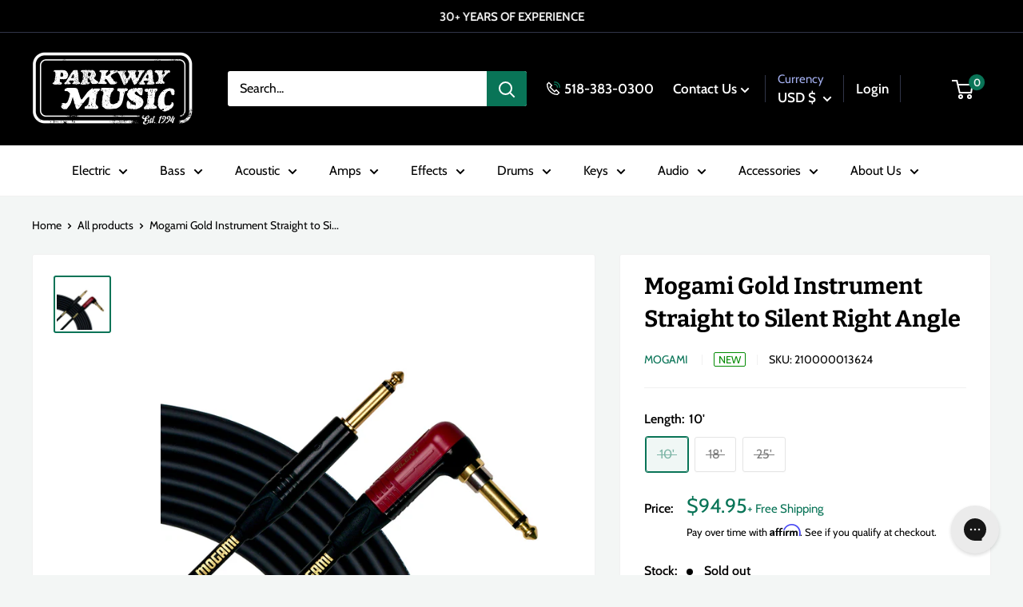

--- FILE ---
content_type: text/html; charset=utf-8
request_url: https://parkwaymusic.com/products/mogami-gold-instrument-straight-to-silent-plug-right-angle
body_size: 56078
content:
<!doctype html>

<html class="no-js" lang="en">
  <head>
    <meta charset="utf-8">
    <meta name="viewport" content="width=device-width, initial-scale=1.0, height=device-height, minimum-scale=1.0, maximum-scale=1.0">
    <meta name="theme-color" content="#097457"><title>Mogami Gold Instrument Straight to Silent Right Angle
</title><meta name="description" content="The Mogami Gold Series Instrument Cable uses Mogami&#39;s 2524 High Definition Instrument Cable. This extremely low-coloration design maintains the unique personality of your guitar or any instrument. Mogami&#39;s exclusive Ultra High Density Spiral Shield eliminates electrical noise, and handling noise is nonexistent as they "><link rel="canonical" href="https://parkwaymusic.com/products/mogami-gold-instrument-straight-to-silent-plug-right-angle"><link rel="shortcut icon" href="//parkwaymusic.com/cdn/shop/files/ParkwayLogoWebIcon_96x96.png?v=1706637187" type="image/png"><link rel="preload" as="style" href="//parkwaymusic.com/cdn/shop/t/76/assets/theme.css?v=90450665801776432581732058629">
    <link rel="preload" as="script" href="//parkwaymusic.com/cdn/shop/t/76/assets/theme.min.js?v=169303815555418396721732058629">
    <link rel="preconnect" href="https://cdn.shopify.com">
    <link rel="preconnect" href="https://fonts.shopifycdn.com">
    <link rel="dns-prefetch" href="https://productreviews.shopifycdn.com">
    <link rel="dns-prefetch" href="https://ajax.googleapis.com">
    <link rel="dns-prefetch" href="https://maps.googleapis.com">
    <link rel="dns-prefetch" href="https://maps.gstatic.com">

    <meta property="og:type" content="product">
  <meta property="og:title" content="Mogami Gold Instrument Straight to Silent Right Angle"><meta property="og:image" content="http://parkwaymusic.com/cdn/shop/products/media.jpg?v=1638985222">
    <meta property="og:image:secure_url" content="https://parkwaymusic.com/cdn/shop/products/media.jpg?v=1638985222">
    <meta property="og:image:width" content="900">
    <meta property="og:image:height" content="900"><meta property="product:price:amount" content="94.95">
  <meta property="product:price:currency" content="USD"><meta property="og:description" content="The Mogami Gold Series Instrument Cable uses Mogami&#39;s 2524 High Definition Instrument Cable. This extremely low-coloration design maintains the unique personality of your guitar or any instrument. Mogami&#39;s exclusive Ultra High Density Spiral Shield eliminates electrical noise, and handling noise is nonexistent as they "><meta property="og:url" content="https://parkwaymusic.com/products/mogami-gold-instrument-straight-to-silent-plug-right-angle">
<meta property="og:site_name" content="Parkway Music"><meta name="twitter:card" content="summary"><meta name="twitter:title" content="Mogami Gold Instrument Straight to Silent Right Angle">
  <meta name="twitter:description" content="
The Mogami Gold Series Instrument Cable uses Mogami&#39;s 2524 High Definition Instrument Cable. This extremely low-coloration design maintains the unique personality of your guitar or any instrument. Mogami&#39;s exclusive Ultra High Density Spiral Shield eliminates electrical noise, and handling noise is nonexistent as they use carbon impregnated PVC as an additional layer.
If you are serious about your music, this cable is for you.

Straight to silent right angle end connectors
Clear, accurate, and transparent
Silent background characteristic
Extremely low handling noise
Increases dynamic range
Lifetime &#39;no-hassle&#39; warranty
">
  <meta name="twitter:image" content="https://parkwaymusic.com/cdn/shop/products/media_600x600_crop_center.jpg?v=1638985222">
    <link rel="preload" href="//parkwaymusic.com/cdn/fonts/bitter/bitter_n7.6f54d15cb20937e632243f04624136dd03296182.woff2" as="font" type="font/woff2" crossorigin><link rel="preload" href="//parkwaymusic.com/cdn/fonts/cabin/cabin_n4.cefc6494a78f87584a6f312fea532919154f66fe.woff2" as="font" type="font/woff2" crossorigin><style>
  @font-face {
  font-family: Bitter;
  font-weight: 700;
  font-style: normal;
  font-display: swap;
  src: url("//parkwaymusic.com/cdn/fonts/bitter/bitter_n7.6f54d15cb20937e632243f04624136dd03296182.woff2") format("woff2"),
       url("//parkwaymusic.com/cdn/fonts/bitter/bitter_n7.a83f6c3c62c7eb472ab1c4f0356455e4be4dfdc5.woff") format("woff");
}

  @font-face {
  font-family: Cabin;
  font-weight: 400;
  font-style: normal;
  font-display: swap;
  src: url("//parkwaymusic.com/cdn/fonts/cabin/cabin_n4.cefc6494a78f87584a6f312fea532919154f66fe.woff2") format("woff2"),
       url("//parkwaymusic.com/cdn/fonts/cabin/cabin_n4.8c16611b00f59d27f4b27ce4328dfe514ce77517.woff") format("woff");
}

@font-face {
  font-family: Cabin;
  font-weight: 600;
  font-style: normal;
  font-display: swap;
  src: url("//parkwaymusic.com/cdn/fonts/cabin/cabin_n6.c6b1e64927bbec1c65aab7077888fb033480c4f7.woff2") format("woff2"),
       url("//parkwaymusic.com/cdn/fonts/cabin/cabin_n6.6c2e65d54c893ad9f1390da3b810b8e6cf976a4f.woff") format("woff");
}

@font-face {
  font-family: Bitter;
  font-weight: 700;
  font-style: italic;
  font-display: swap;
  src: url("//parkwaymusic.com/cdn/fonts/bitter/bitter_i7.485957fb58715eb0a05a877c35d35fd280cb7e07.woff2") format("woff2"),
       url("//parkwaymusic.com/cdn/fonts/bitter/bitter_i7.3f7595391ddb853e63ac4226f896c9702ca9b5b0.woff") format("woff");
}


  @font-face {
  font-family: Cabin;
  font-weight: 700;
  font-style: normal;
  font-display: swap;
  src: url("//parkwaymusic.com/cdn/fonts/cabin/cabin_n7.255204a342bfdbc9ae2017bd4e6a90f8dbb2f561.woff2") format("woff2"),
       url("//parkwaymusic.com/cdn/fonts/cabin/cabin_n7.e2afa22a0d0f4b64da3569c990897429d40ff5c0.woff") format("woff");
}

  @font-face {
  font-family: Cabin;
  font-weight: 400;
  font-style: italic;
  font-display: swap;
  src: url("//parkwaymusic.com/cdn/fonts/cabin/cabin_i4.d89c1b32b09ecbc46c12781fcf7b2085f17c0be9.woff2") format("woff2"),
       url("//parkwaymusic.com/cdn/fonts/cabin/cabin_i4.0a521b11d0b69adfc41e22a263eec7c02aecfe99.woff") format("woff");
}

  @font-face {
  font-family: Cabin;
  font-weight: 700;
  font-style: italic;
  font-display: swap;
  src: url("//parkwaymusic.com/cdn/fonts/cabin/cabin_i7.ef2404c08a493e7ccbc92d8c39adf683f40e1fb5.woff2") format("woff2"),
       url("//parkwaymusic.com/cdn/fonts/cabin/cabin_i7.480421791818000fc8a5d4134822321b5d7964f8.woff") format("woff");
}


  :root {
    --default-text-font-size : 15px;
    --base-text-font-size    : 16px;
    --heading-font-family    : Bitter, serif;
    --heading-font-weight    : 700;
    --heading-font-style     : normal;
    --text-font-family       : Cabin, sans-serif;
    --text-font-weight       : 400;
    --text-font-style        : normal;
    --text-font-bolder-weight: 600;
    --text-link-decoration   : underline;

    --text-color               : #000000;
    --text-color-rgb           : 0, 0, 0;
    --heading-color            : #000000;
    --border-color             : #f1f1f1;
    --border-color-rgb         : 241, 241, 241;
    --form-border-color        : #e4e4e4;
    --accent-color             : #097457;
    --accent-color-rgb         : 9, 116, 87;
    --link-color               : #097457;
    --link-color-hover         : #032d22;
    --background               : #f3f6f5;
    --secondary-background     : #ffffff;
    --secondary-background-rgb : 255, 255, 255;
    --accent-background        : rgba(9, 116, 87, 0.08);

    --input-background: #ffffff;

    --error-color       : #ff0000;
    --error-background  : rgba(255, 0, 0, 0.07);
    --success-color     : #00aa00;
    --success-background: rgba(0, 170, 0, 0.11);

    --primary-button-background      : #097457;
    --primary-button-background-rgb  : 9, 116, 87;
    --primary-button-text-color      : #ffffff;
    --secondary-button-background    : #000000;
    --secondary-button-background-rgb: 0, 0, 0;
    --secondary-button-text-color    : #ffffff;

    --header-background      : #000000;
    --header-text-color      : #ffffff;
    --header-light-text-color: #a3afef;
    --header-border-color    : rgba(163, 175, 239, 0.3);
    --header-accent-color    : #097457;

    --footer-background-color:    #000000;
    --footer-heading-text-color:  #ffffff;
    --footer-body-text-color:     #ffffff;
    --footer-body-text-color-rgb: 255, 255, 255;
    --footer-accent-color:        #097457;
    --footer-accent-color-rgb:    9, 116, 87;
    --footer-border:              none;
    
    --flickity-arrow-color: #bebebe;--product-on-sale-accent           : #ee0000;
    --product-on-sale-accent-rgb       : 238, 0, 0;
    --product-on-sale-color            : #ffffff;
    --product-in-stock-color           : #008a00;
    --product-low-stock-color          : #ee0000;
    --product-pre-order-color          : #3273ab;
    --product-pre-order-rgb            : 50, 115, 171;
    --product-sold-out-color           : #8a9297;
    --product-custom-label-1-background: #3fa376;
    --product-custom-label-1-color     : #ffffff;
    --product-custom-label-2-background: #3fa376;
    --product-custom-label-2-color     : #ffffff;
    --product-review-star-color        : #ffbd00;

    --mobile-container-gutter : 20px;
    --desktop-container-gutter: 40px;

    /* Shopify related variables */
    --payment-terms-background-color: #f3f6f5;
  }
</style>

<script>
  // IE11 does not have support for CSS variables, so we have to polyfill them
  if (!(((window || {}).CSS || {}).supports && window.CSS.supports('(--a: 0)'))) {
    const script = document.createElement('script');
    script.type = 'text/javascript';
    script.src = 'https://cdn.jsdelivr.net/npm/css-vars-ponyfill@2';
    script.onload = function() {
      cssVars({});
    };

    document.getElementsByTagName('head')[0].appendChild(script);
  }
</script>


    <script>window.performance && window.performance.mark && window.performance.mark('shopify.content_for_header.start');</script><meta name="facebook-domain-verification" content="k0la8dc4k438leggpyi8tsbj1hfgqg">
<meta name="google-site-verification" content="36p_GGHpQeUAuYSDD415Yv2vjzQGsneRteqeyzQ8n-U">
<meta id="shopify-digital-wallet" name="shopify-digital-wallet" content="/28602007600/digital_wallets/dialog">
<meta name="shopify-checkout-api-token" content="4a72480655e02d96a763bf82f856e982">
<meta id="in-context-paypal-metadata" data-shop-id="28602007600" data-venmo-supported="false" data-environment="production" data-locale="en_US" data-paypal-v4="true" data-currency="USD">
<link rel="alternate" type="application/json+oembed" href="https://parkwaymusic.com/products/mogami-gold-instrument-straight-to-silent-plug-right-angle.oembed">
<script async="async" src="/checkouts/internal/preloads.js?locale=en-US"></script>
<link rel="preconnect" href="https://shop.app" crossorigin="anonymous">
<script async="async" src="https://shop.app/checkouts/internal/preloads.js?locale=en-US&shop_id=28602007600" crossorigin="anonymous"></script>
<script id="apple-pay-shop-capabilities" type="application/json">{"shopId":28602007600,"countryCode":"US","currencyCode":"USD","merchantCapabilities":["supports3DS"],"merchantId":"gid:\/\/shopify\/Shop\/28602007600","merchantName":"Parkway Music","requiredBillingContactFields":["postalAddress","email"],"requiredShippingContactFields":["postalAddress","email"],"shippingType":"shipping","supportedNetworks":["visa","masterCard","amex","discover","elo","jcb"],"total":{"type":"pending","label":"Parkway Music","amount":"1.00"},"shopifyPaymentsEnabled":true,"supportsSubscriptions":true}</script>
<script id="shopify-features" type="application/json">{"accessToken":"4a72480655e02d96a763bf82f856e982","betas":["rich-media-storefront-analytics"],"domain":"parkwaymusic.com","predictiveSearch":true,"shopId":28602007600,"locale":"en"}</script>
<script>var Shopify = Shopify || {};
Shopify.shop = "parkway-music.myshopify.com";
Shopify.locale = "en";
Shopify.currency = {"active":"USD","rate":"1.0"};
Shopify.country = "US";
Shopify.theme = {"name":"parkway-warehouse\/MAIN justin fix back in stock","id":129714716720,"schema_name":"Warehouse","schema_version":"2.0.0","theme_store_id":null,"role":"main"};
Shopify.theme.handle = "null";
Shopify.theme.style = {"id":null,"handle":null};
Shopify.cdnHost = "parkwaymusic.com/cdn";
Shopify.routes = Shopify.routes || {};
Shopify.routes.root = "/";</script>
<script type="module">!function(o){(o.Shopify=o.Shopify||{}).modules=!0}(window);</script>
<script>!function(o){function n(){var o=[];function n(){o.push(Array.prototype.slice.apply(arguments))}return n.q=o,n}var t=o.Shopify=o.Shopify||{};t.loadFeatures=n(),t.autoloadFeatures=n()}(window);</script>
<script>
  window.ShopifyPay = window.ShopifyPay || {};
  window.ShopifyPay.apiHost = "shop.app\/pay";
  window.ShopifyPay.redirectState = null;
</script>
<script id="shop-js-analytics" type="application/json">{"pageType":"product"}</script>
<script defer="defer" async type="module" src="//parkwaymusic.com/cdn/shopifycloud/shop-js/modules/v2/client.init-shop-cart-sync_BApSsMSl.en.esm.js"></script>
<script defer="defer" async type="module" src="//parkwaymusic.com/cdn/shopifycloud/shop-js/modules/v2/chunk.common_CBoos6YZ.esm.js"></script>
<script type="module">
  await import("//parkwaymusic.com/cdn/shopifycloud/shop-js/modules/v2/client.init-shop-cart-sync_BApSsMSl.en.esm.js");
await import("//parkwaymusic.com/cdn/shopifycloud/shop-js/modules/v2/chunk.common_CBoos6YZ.esm.js");

  window.Shopify.SignInWithShop?.initShopCartSync?.({"fedCMEnabled":true,"windoidEnabled":true});

</script>
<script>
  window.Shopify = window.Shopify || {};
  if (!window.Shopify.featureAssets) window.Shopify.featureAssets = {};
  window.Shopify.featureAssets['shop-js'] = {"shop-cart-sync":["modules/v2/client.shop-cart-sync_DJczDl9f.en.esm.js","modules/v2/chunk.common_CBoos6YZ.esm.js"],"init-fed-cm":["modules/v2/client.init-fed-cm_BzwGC0Wi.en.esm.js","modules/v2/chunk.common_CBoos6YZ.esm.js"],"init-windoid":["modules/v2/client.init-windoid_BS26ThXS.en.esm.js","modules/v2/chunk.common_CBoos6YZ.esm.js"],"shop-cash-offers":["modules/v2/client.shop-cash-offers_DthCPNIO.en.esm.js","modules/v2/chunk.common_CBoos6YZ.esm.js","modules/v2/chunk.modal_Bu1hFZFC.esm.js"],"shop-button":["modules/v2/client.shop-button_D_JX508o.en.esm.js","modules/v2/chunk.common_CBoos6YZ.esm.js"],"init-shop-email-lookup-coordinator":["modules/v2/client.init-shop-email-lookup-coordinator_DFwWcvrS.en.esm.js","modules/v2/chunk.common_CBoos6YZ.esm.js"],"shop-toast-manager":["modules/v2/client.shop-toast-manager_tEhgP2F9.en.esm.js","modules/v2/chunk.common_CBoos6YZ.esm.js"],"shop-login-button":["modules/v2/client.shop-login-button_DwLgFT0K.en.esm.js","modules/v2/chunk.common_CBoos6YZ.esm.js","modules/v2/chunk.modal_Bu1hFZFC.esm.js"],"avatar":["modules/v2/client.avatar_BTnouDA3.en.esm.js"],"init-shop-cart-sync":["modules/v2/client.init-shop-cart-sync_BApSsMSl.en.esm.js","modules/v2/chunk.common_CBoos6YZ.esm.js"],"pay-button":["modules/v2/client.pay-button_BuNmcIr_.en.esm.js","modules/v2/chunk.common_CBoos6YZ.esm.js"],"init-shop-for-new-customer-accounts":["modules/v2/client.init-shop-for-new-customer-accounts_DrjXSI53.en.esm.js","modules/v2/client.shop-login-button_DwLgFT0K.en.esm.js","modules/v2/chunk.common_CBoos6YZ.esm.js","modules/v2/chunk.modal_Bu1hFZFC.esm.js"],"init-customer-accounts-sign-up":["modules/v2/client.init-customer-accounts-sign-up_TlVCiykN.en.esm.js","modules/v2/client.shop-login-button_DwLgFT0K.en.esm.js","modules/v2/chunk.common_CBoos6YZ.esm.js","modules/v2/chunk.modal_Bu1hFZFC.esm.js"],"shop-follow-button":["modules/v2/client.shop-follow-button_C5D3XtBb.en.esm.js","modules/v2/chunk.common_CBoos6YZ.esm.js","modules/v2/chunk.modal_Bu1hFZFC.esm.js"],"checkout-modal":["modules/v2/client.checkout-modal_8TC_1FUY.en.esm.js","modules/v2/chunk.common_CBoos6YZ.esm.js","modules/v2/chunk.modal_Bu1hFZFC.esm.js"],"init-customer-accounts":["modules/v2/client.init-customer-accounts_C0Oh2ljF.en.esm.js","modules/v2/client.shop-login-button_DwLgFT0K.en.esm.js","modules/v2/chunk.common_CBoos6YZ.esm.js","modules/v2/chunk.modal_Bu1hFZFC.esm.js"],"lead-capture":["modules/v2/client.lead-capture_Cq0gfm7I.en.esm.js","modules/v2/chunk.common_CBoos6YZ.esm.js","modules/v2/chunk.modal_Bu1hFZFC.esm.js"],"shop-login":["modules/v2/client.shop-login_BmtnoEUo.en.esm.js","modules/v2/chunk.common_CBoos6YZ.esm.js","modules/v2/chunk.modal_Bu1hFZFC.esm.js"],"payment-terms":["modules/v2/client.payment-terms_BHOWV7U_.en.esm.js","modules/v2/chunk.common_CBoos6YZ.esm.js","modules/v2/chunk.modal_Bu1hFZFC.esm.js"]};
</script>
<script>(function() {
  var isLoaded = false;
  function asyncLoad() {
    if (isLoaded) return;
    isLoaded = true;
    var urls = ["\/\/swymv3free-01.azureedge.net\/code\/swym-shopify.js?shop=parkway-music.myshopify.com","https:\/\/dyuszqdfuyvqq.cloudfront.net\/packs\/mf_embed_v8.js?mf_token=4ef35d06-2232-4525-b939-a7e5cced35c5\u0026shop=parkway-music.myshopify.com","https:\/\/cdn.shopify.com\/s\/files\/1\/0286\/0200\/7600\/t\/23\/assets\/affirmShopify.js?v=1635265039\u0026shop=parkway-music.myshopify.com","https:\/\/config.gorgias.chat\/bundle-loader\/01GYCC61RBQK6EJZPRM0VMRQ21?source=shopify1click\u0026shop=parkway-music.myshopify.com","https:\/\/cdn-payhelm.s3.amazonaws.com\/js\/payhelm.shopify.1.0.0.js?shop=parkway-music.myshopify.com","https:\/\/cdn.9gtb.com\/loader.js?g_cvt_id=bb9c2959-98fa-4e41-bef6-b9271f734d46\u0026shop=parkway-music.myshopify.com"];
    for (var i = 0; i < urls.length; i++) {
      var s = document.createElement('script');
      s.type = 'text/javascript';
      s.async = true;
      s.src = urls[i];
      var x = document.getElementsByTagName('script')[0];
      x.parentNode.insertBefore(s, x);
    }
  };
  if(window.attachEvent) {
    window.attachEvent('onload', asyncLoad);
  } else {
    window.addEventListener('load', asyncLoad, false);
  }
})();</script>
<script id="__st">var __st={"a":28602007600,"offset":-18000,"reqid":"66f9b62f-7bd5-4620-ac9c-58e31631fbd5-1768878480","pageurl":"parkwaymusic.com\/products\/mogami-gold-instrument-straight-to-silent-plug-right-angle","u":"8533fb9b6800","p":"product","rtyp":"product","rid":6769983094832};</script>
<script>window.ShopifyPaypalV4VisibilityTracking = true;</script>
<script id="captcha-bootstrap">!function(){'use strict';const t='contact',e='account',n='new_comment',o=[[t,t],['blogs',n],['comments',n],[t,'customer']],c=[[e,'customer_login'],[e,'guest_login'],[e,'recover_customer_password'],[e,'create_customer']],r=t=>t.map((([t,e])=>`form[action*='/${t}']:not([data-nocaptcha='true']) input[name='form_type'][value='${e}']`)).join(','),a=t=>()=>t?[...document.querySelectorAll(t)].map((t=>t.form)):[];function s(){const t=[...o],e=r(t);return a(e)}const i='password',u='form_key',d=['recaptcha-v3-token','g-recaptcha-response','h-captcha-response',i],f=()=>{try{return window.sessionStorage}catch{return}},m='__shopify_v',_=t=>t.elements[u];function p(t,e,n=!1){try{const o=window.sessionStorage,c=JSON.parse(o.getItem(e)),{data:r}=function(t){const{data:e,action:n}=t;return t[m]||n?{data:e,action:n}:{data:t,action:n}}(c);for(const[e,n]of Object.entries(r))t.elements[e]&&(t.elements[e].value=n);n&&o.removeItem(e)}catch(o){console.error('form repopulation failed',{error:o})}}const l='form_type',E='cptcha';function T(t){t.dataset[E]=!0}const w=window,h=w.document,L='Shopify',v='ce_forms',y='captcha';let A=!1;((t,e)=>{const n=(g='f06e6c50-85a8-45c8-87d0-21a2b65856fe',I='https://cdn.shopify.com/shopifycloud/storefront-forms-hcaptcha/ce_storefront_forms_captcha_hcaptcha.v1.5.2.iife.js',D={infoText:'Protected by hCaptcha',privacyText:'Privacy',termsText:'Terms'},(t,e,n)=>{const o=w[L][v],c=o.bindForm;if(c)return c(t,g,e,D).then(n);var r;o.q.push([[t,g,e,D],n]),r=I,A||(h.body.append(Object.assign(h.createElement('script'),{id:'captcha-provider',async:!0,src:r})),A=!0)});var g,I,D;w[L]=w[L]||{},w[L][v]=w[L][v]||{},w[L][v].q=[],w[L][y]=w[L][y]||{},w[L][y].protect=function(t,e){n(t,void 0,e),T(t)},Object.freeze(w[L][y]),function(t,e,n,w,h,L){const[v,y,A,g]=function(t,e,n){const i=e?o:[],u=t?c:[],d=[...i,...u],f=r(d),m=r(i),_=r(d.filter((([t,e])=>n.includes(e))));return[a(f),a(m),a(_),s()]}(w,h,L),I=t=>{const e=t.target;return e instanceof HTMLFormElement?e:e&&e.form},D=t=>v().includes(t);t.addEventListener('submit',(t=>{const e=I(t);if(!e)return;const n=D(e)&&!e.dataset.hcaptchaBound&&!e.dataset.recaptchaBound,o=_(e),c=g().includes(e)&&(!o||!o.value);(n||c)&&t.preventDefault(),c&&!n&&(function(t){try{if(!f())return;!function(t){const e=f();if(!e)return;const n=_(t);if(!n)return;const o=n.value;o&&e.removeItem(o)}(t);const e=Array.from(Array(32),(()=>Math.random().toString(36)[2])).join('');!function(t,e){_(t)||t.append(Object.assign(document.createElement('input'),{type:'hidden',name:u})),t.elements[u].value=e}(t,e),function(t,e){const n=f();if(!n)return;const o=[...t.querySelectorAll(`input[type='${i}']`)].map((({name:t})=>t)),c=[...d,...o],r={};for(const[a,s]of new FormData(t).entries())c.includes(a)||(r[a]=s);n.setItem(e,JSON.stringify({[m]:1,action:t.action,data:r}))}(t,e)}catch(e){console.error('failed to persist form',e)}}(e),e.submit())}));const S=(t,e)=>{t&&!t.dataset[E]&&(n(t,e.some((e=>e===t))),T(t))};for(const o of['focusin','change'])t.addEventListener(o,(t=>{const e=I(t);D(e)&&S(e,y())}));const B=e.get('form_key'),M=e.get(l),P=B&&M;t.addEventListener('DOMContentLoaded',(()=>{const t=y();if(P)for(const e of t)e.elements[l].value===M&&p(e,B);[...new Set([...A(),...v().filter((t=>'true'===t.dataset.shopifyCaptcha))])].forEach((e=>S(e,t)))}))}(h,new URLSearchParams(w.location.search),n,t,e,['guest_login'])})(!0,!0)}();</script>
<script integrity="sha256-4kQ18oKyAcykRKYeNunJcIwy7WH5gtpwJnB7kiuLZ1E=" data-source-attribution="shopify.loadfeatures" defer="defer" src="//parkwaymusic.com/cdn/shopifycloud/storefront/assets/storefront/load_feature-a0a9edcb.js" crossorigin="anonymous"></script>
<script crossorigin="anonymous" defer="defer" src="//parkwaymusic.com/cdn/shopifycloud/storefront/assets/shopify_pay/storefront-65b4c6d7.js?v=20250812"></script>
<script data-source-attribution="shopify.dynamic_checkout.dynamic.init">var Shopify=Shopify||{};Shopify.PaymentButton=Shopify.PaymentButton||{isStorefrontPortableWallets:!0,init:function(){window.Shopify.PaymentButton.init=function(){};var t=document.createElement("script");t.src="https://parkwaymusic.com/cdn/shopifycloud/portable-wallets/latest/portable-wallets.en.js",t.type="module",document.head.appendChild(t)}};
</script>
<script data-source-attribution="shopify.dynamic_checkout.buyer_consent">
  function portableWalletsHideBuyerConsent(e){var t=document.getElementById("shopify-buyer-consent"),n=document.getElementById("shopify-subscription-policy-button");t&&n&&(t.classList.add("hidden"),t.setAttribute("aria-hidden","true"),n.removeEventListener("click",e))}function portableWalletsShowBuyerConsent(e){var t=document.getElementById("shopify-buyer-consent"),n=document.getElementById("shopify-subscription-policy-button");t&&n&&(t.classList.remove("hidden"),t.removeAttribute("aria-hidden"),n.addEventListener("click",e))}window.Shopify?.PaymentButton&&(window.Shopify.PaymentButton.hideBuyerConsent=portableWalletsHideBuyerConsent,window.Shopify.PaymentButton.showBuyerConsent=portableWalletsShowBuyerConsent);
</script>
<script>
  function portableWalletsCleanup(e){e&&e.src&&console.error("Failed to load portable wallets script "+e.src);var t=document.querySelectorAll("shopify-accelerated-checkout .shopify-payment-button__skeleton, shopify-accelerated-checkout-cart .wallet-cart-button__skeleton"),e=document.getElementById("shopify-buyer-consent");for(let e=0;e<t.length;e++)t[e].remove();e&&e.remove()}function portableWalletsNotLoadedAsModule(e){e instanceof ErrorEvent&&"string"==typeof e.message&&e.message.includes("import.meta")&&"string"==typeof e.filename&&e.filename.includes("portable-wallets")&&(window.removeEventListener("error",portableWalletsNotLoadedAsModule),window.Shopify.PaymentButton.failedToLoad=e,"loading"===document.readyState?document.addEventListener("DOMContentLoaded",window.Shopify.PaymentButton.init):window.Shopify.PaymentButton.init())}window.addEventListener("error",portableWalletsNotLoadedAsModule);
</script>

<script type="module" src="https://parkwaymusic.com/cdn/shopifycloud/portable-wallets/latest/portable-wallets.en.js" onError="portableWalletsCleanup(this)" crossorigin="anonymous"></script>
<script nomodule>
  document.addEventListener("DOMContentLoaded", portableWalletsCleanup);
</script>

<link id="shopify-accelerated-checkout-styles" rel="stylesheet" media="screen" href="https://parkwaymusic.com/cdn/shopifycloud/portable-wallets/latest/accelerated-checkout-backwards-compat.css" crossorigin="anonymous">
<style id="shopify-accelerated-checkout-cart">
        #shopify-buyer-consent {
  margin-top: 1em;
  display: inline-block;
  width: 100%;
}

#shopify-buyer-consent.hidden {
  display: none;
}

#shopify-subscription-policy-button {
  background: none;
  border: none;
  padding: 0;
  text-decoration: underline;
  font-size: inherit;
  cursor: pointer;
}

#shopify-subscription-policy-button::before {
  box-shadow: none;
}

      </style>

<script>window.performance && window.performance.mark && window.performance.mark('shopify.content_for_header.end');</script>

    <link rel="stylesheet" href="//parkwaymusic.com/cdn/shop/t/76/assets/theme.css?v=90450665801776432581732058629">

    
  <script type="application/ld+json">
  {
    "@context": "http://schema.org",
    "@type": "Product",
    "offers": [{
          "@type": "Offer",
          "name": "10'",
          "availability":"https://schema.org/OutOfStock",
          "price": 94.95,
          "priceCurrency": "USD",
          "priceValidUntil": "2026-01-29","sku": "210000013624","url": "/products/mogami-gold-instrument-straight-to-silent-plug-right-angle?variant=39864097243184"
        },
{
          "@type": "Offer",
          "name": "18'",
          "availability":"https://schema.org/OutOfStock",
          "price": 109.95,
          "priceCurrency": "USD",
          "priceValidUntil": "2026-01-29","sku": "210000013625","url": "/products/mogami-gold-instrument-straight-to-silent-plug-right-angle?variant=39864097275952"
        },
{
          "@type": "Offer",
          "name": "25'",
          "availability":"https://schema.org/OutOfStock",
          "price": 119.95,
          "priceCurrency": "USD",
          "priceValidUntil": "2026-01-29","sku": "210000013626","url": "/products/mogami-gold-instrument-straight-to-silent-plug-right-angle?variant=39864097308720"
        }
],
      "gtin12": "801813170573",
      "productId": "801813170573",
    "brand": {
      "@type": "Brand",
      "name": "Mogami"
    },
    "name": "Mogami Gold Instrument Straight to Silent Right Angle",
    "description": "\nThe Mogami Gold Series Instrument Cable uses Mogami's 2524 High Definition Instrument Cable. This extremely low-coloration design maintains the unique personality of your guitar or any instrument. Mogami's exclusive Ultra High Density Spiral Shield eliminates electrical noise, and handling noise is nonexistent as they use carbon impregnated PVC as an additional layer.\nIf you are serious about your music, this cable is for you.\n\nStraight to silent right angle end connectors\nClear, accurate, and transparent\nSilent background characteristic\nExtremely low handling noise\nIncreases dynamic range\nLifetime 'no-hassle' warranty\n",
    "category": "Accessories - Cables - Instrument Cables",
    "url": "/products/mogami-gold-instrument-straight-to-silent-plug-right-angle",
    "sku": "210000013624",
    "image": {
      "@type": "ImageObject",
      "url": "https://parkwaymusic.com/cdn/shop/products/media_1024x.jpg?v=1638985222",
      "image": "https://parkwaymusic.com/cdn/shop/products/media_1024x.jpg?v=1638985222",
      "name": "Mogami Gold Instrument Straight to Silent Right Angle",
      "width": "1024",
      "height": "1024"
    }
  }
  </script>



  <script type="application/ld+json">
  {
    "@context": "http://schema.org",
    "@type": "BreadcrumbList",
  "itemListElement": [{
      "@type": "ListItem",
      "position": 1,
      "name": "Home",
      "item": "https://parkwaymusic.com"
    },{
          "@type": "ListItem",
          "position": 2,
          "name": "Mogami Gold Instrument Straight to Silent Right Angle",
          "item": "https://parkwaymusic.com/products/mogami-gold-instrument-straight-to-silent-plug-right-angle"
        }]
  }
  </script>


    <script>
      // This allows to expose several variables to the global scope, to be used in scripts
      window.theme = {
        pageType: "product",
        cartCount: 0,
        moneyFormat: "${{amount}}",
        moneyWithCurrencyFormat: "${{amount}} USD",
        showDiscount: true,
        discountMode: "saving",
        searchMode: "product,article",
        searchUnavailableProducts: "last",
        cartType: "drawer",
        color_swatch_config: "Upstate Green:upstate-green.png\nCharcoal Grey:charcoal-grey.png\nOatmeal:oatmeal.png\nBlack Oak Wrap:black_oak_wrap_swatch.jpg\nBurgundy Walnut Wrap:burgandy_swatch.jpg\nCandy Apple Mist:candy_apple_swatch.jpg\nHairline Black:hairline_black_swatch.jpg\nHairline Blue:hairline_blue.jpg\nNatural Zebra Wrap:natural_zebra.jpg\n3-Color Sunburst:3-tone-burst.png\nBrown Sunburst:brown_sunburst.png\nNatural:natural.png\nMahogany:mahogany.png\nMoss Green:moss_green.png\nWine Red:wine_red.png\nDragon Fruit:dragon_fruit.png\nEvergreen:evergreen_front.png\nMoon White:moon_white.png\nStone Blue:stone_blue.png"
      };

      window.routes = {
        rootUrl: "\/",
        rootUrlWithoutSlash: '',
        cartUrl: "\/cart",
        cartAddUrl: "\/cart\/add",
        cartChangeUrl: "\/cart\/change",
        searchUrl: "\/search",
        productRecommendationsUrl: "\/recommendations\/products"
      };

      window.languages = {
        productRegularPrice: "Regular price",
        productSalePrice: "Sale price",
        collectionOnSaleLabel: "Save {{savings}}",
        productFormUnavailable: "Unavailable",
        productFormAddToCart: "Add to Cart",
        productFormSoldOut: "Sold out",
        productAdded: "Product has been added to your cart",
        productAddedShort: "Added!",
        shippingEstimatorNoResults: "No shipping could be found for your address.",
        shippingEstimatorOneResult: "There is one shipping rate for your address:",
        shippingEstimatorMultipleResults: "There are {{count}} shipping rates for your address:",
        shippingEstimatorErrors: "There are some errors:"
      };

      window.lazySizesConfig = {
        loadHidden: false,
        hFac: 0.8,
        expFactor: 3,
        customMedia: {
          '--phone': '(max-width: 640px)',
          '--tablet': '(min-width: 641px) and (max-width: 1023px)',
          '--lap': '(min-width: 1024px)'
        }
      };

      document.documentElement.className = document.documentElement.className.replace('no-js', 'js');
    </script><script src="//parkwaymusic.com/cdn/shop/t/76/assets/theme.js?v=155502169457927022251732062222" defer></script>
    <script src="//parkwaymusic.com/cdn/shop/t/76/assets/custom.js?v=96028310151899094051732058629" defer></script><script>
        (function () {
          window.onpageshow = function() {
            // We force re-freshing the cart content onpageshow, as most browsers will serve a cache copy when hitting the
            // back button, which cause staled data
            document.documentElement.dispatchEvent(new CustomEvent('cart:refresh', {
              bubbles: true,
              detail: {scrollToTop: false}
            }));
          };
        })();
      </script>
		

<script src="//cdn.searchspring.net/search/v3/lts/searchspring.catalog.js?std4qd" template="product" defer section="" swatch-path="//parkwaymusic.com/cdn/shop/t/76/assets/searchspring?v=19189"></script>
  

  <!-- Affirm -->
  <script>
  _affirm_config = {
     public_api_key:  "ZMEUHA0O3CXSXBMA",
     script:          "https://cdn1.affirm.com/js/v2/affirm.js"
  };
  (function(l,g,m,e,a,f,b){var d,c=l[m]||{},h=document.createElement(f),n=document.getElementsByTagName(f)[0],k=function(a,b,c){return function(){a[b]._.push([c,arguments])}};c[e]=k(c,e,"set");d=c[e];c[a]={};c[a]._=[];d._=[];c[a][b]=k(c,a,b);a=0;for(b="set add save post open empty reset on off trigger ready setProduct".split(" ");a<b.length;a++)d[b[a]]=k(c,e,b[a]);a=0;for(b=["get","token","url","items"];a<b.length;a++)d[b[a]]=function(){};h.async=!0;h.src=g[f];n.parentNode.insertBefore(h,n);delete g[f];d(g);l[m]=c})(window,_affirm_config,"affirm","checkout","ui","script","ready");
  // Use your live public API Key and https://cdn1.affirm.com/js/v2/affirm.js script to point to Affirm production environment.
  </script>
  <!-- End Affirm -->

  <!-- Start-MakeAnOffer version: 7 -->
          <script>
            var makeAnOfferData = (function() {
              var data = {
                product: null,
                cartProducts: [],
                currency_iso_code: "",
                settings: null,
                customer_email: ""
              };

              
                data.product = (function() {
                  var mf_featured_image = "//parkwaymusic.com/cdn/shop/products/media_1024x1024.jpg?v=1638985222";
                  var mf_other_image = "//parkwaymusic.com/cdn/shop/products/media_1024x1024.jpg?v=1638985222";
                  return {
                    title: "Mogami Gold Instrument Straight to Silent Right Angle",
                    price: "94.95",
                    currency: '${{amount}}',
                    image: mf_featured_image || mf_other_image,
                    variants: [{"id":39864097243184,"title":"10'","option1":"10'","option2":null,"option3":null,"sku":"210000013624","requires_shipping":true,"taxable":true,"featured_image":null,"available":false,"name":"Mogami Gold Instrument Straight to Silent Right Angle - 10'","public_title":"10'","options":["10'"],"price":9495,"weight":0,"compare_at_price":9495,"inventory_management":"shopify","barcode":"801813170573","requires_selling_plan":false,"selling_plan_allocations":[],"quantity_rule":{"min":1,"max":null,"increment":1}},{"id":39864097275952,"title":"18'","option1":"18'","option2":null,"option3":null,"sku":"210000013625","requires_shipping":true,"taxable":true,"featured_image":null,"available":false,"name":"Mogami Gold Instrument Straight to Silent Right Angle - 18'","public_title":"18'","options":["18'"],"price":10995,"weight":0,"compare_at_price":10995,"inventory_management":"shopify","barcode":"801813169324","requires_selling_plan":false,"selling_plan_allocations":[],"quantity_rule":{"min":1,"max":null,"increment":1}},{"id":39864097308720,"title":"25'","option1":"25'","option2":null,"option3":null,"sku":"210000013626","requires_shipping":true,"taxable":true,"featured_image":null,"available":false,"name":"Mogami Gold Instrument Straight to Silent Right Angle - 25'","public_title":"25'","options":["25'"],"price":11995,"weight":0,"compare_at_price":11995,"inventory_management":"shopify","barcode":"801813169331","requires_selling_plan":false,"selling_plan_allocations":[],"quantity_rule":{"min":1,"max":null,"increment":1}}],
                    tags: ["condition:New","FreeShipping"],
                    collections: [{"id":261784174640,"handle":"accessories-guitar-accessories","title":"Accessories | Guitar Accessories","updated_at":"2026-01-19T10:57:55-05:00","body_html":"","published_at":"2021-09-16T14:45:14-04:00","sort_order":"created-desc","template_suffix":null,"disjunctive":true,"rules":[{"column":"type","relation":"contains","condition":"Guitar \u0026 Amp Parts"},{"column":"type","relation":"contains","condition":"Electric Guitar Pickups"},{"column":"type","relation":"contains","condition":"Guitar Accessories"},{"column":"type","relation":"contains","condition":"Electric Guitar Strings"},{"column":"type","relation":"contains","condition":"Instrument Cables"},{"column":"type","relation":"contains","condition":"Patch Cables"},{"column":"type","relation":"contains","condition":"Speaker Cables"},{"column":"type","relation":"contains","condition":"MIDI Cables"},{"column":"type","relation":"contains","condition":"Electric Guitar Cases"},{"column":"type","relation":"contains","condition":"Electric Guitar Gig Bags"},{"column":"type","relation":"contains","condition":"Guitar Stands"},{"column":"type","relation":"contains","condition":"Guitar Wall Hangers"},{"column":"type","relation":"contains","condition":"Amp Stands"},{"column":"type","relation":"equals","condition":"Accessories - Tuners"},{"column":"type","relation":"contains","condition":"Acoustic Guitar Cases"},{"column":"type","relation":"contains","condition":"Acoustic Guitar Gig Bags"},{"column":"type","relation":"contains","condition":"Acoustic Guitar Pickups"},{"column":"type","relation":"contains","condition":"Acoustic Guitar Strings"},{"column":"type","relation":"contains","condition":"Wireless Instrument Systems"},{"column":"type","relation":"contains","condition":"Maintenance \u0026 Tools"}],"published_scope":"web","image":{"created_at":"2021-10-21T14:10:46-04:00","alt":null,"width":1970,"height":460,"src":"\/\/parkwaymusic.com\/cdn\/shop\/collections\/Accessories_Shopify_Collection_Image_35f2dd1c-ad65-4614-a196-af91a3a855b5.jpg?v=1634839847"}},{"id":261691244592,"handle":"accessories-instrument-cables","title":"Accessories | Instrument Cables","updated_at":"2026-01-08T07:13:28-05:00","body_html":"Parkway Music has a great selection of cables! We stock Whirlwind, CBI, Mogami, PRS, EBS and more. \u003cstrong\u003eStop in or contact us for complete inventory.\u003c\/strong\u003e","published_at":"2021-09-01T15:56:15-04:00","sort_order":"created-desc","template_suffix":null,"disjunctive":false,"rules":[{"column":"type","relation":"contains","condition":"Instrument Cables"}],"published_scope":"web","image":{"created_at":"2021-10-21T14:10:49-04:00","alt":null,"width":1970,"height":460,"src":"\/\/parkwaymusic.com\/cdn\/shop\/collections\/Accessories_Shopify_Collection_Image_0e795d0d-4e82-4313-b2a0-955e557523e9.jpg?v=1634839850"}},{"id":261693931568,"handle":"acoustic-guitars-accessories","title":"Acoustic Guitars | Accessories","updated_at":"2026-01-19T10:57:54-05:00","body_html":"","published_at":"2021-09-01T15:56:14-04:00","sort_order":"created-desc","template_suffix":null,"disjunctive":true,"rules":[{"column":"type","relation":"contains","condition":"Acoustic Guitar Pickups"},{"column":"type","relation":"contains","condition":"Guitar Accessories"},{"column":"type","relation":"contains","condition":"Acoustic Guitar Strings"},{"column":"type","relation":"contains","condition":"Instrument Cables"},{"column":"type","relation":"contains","condition":"Acoustic Guitar Cases"},{"column":"type","relation":"contains","condition":"Acoustic Guitar Gig Bags"},{"column":"type","relation":"contains","condition":"Guitar Stands"},{"column":"type","relation":"contains","condition":"Guitar Wall Hangers"},{"column":"type","relation":"contains","condition":"Amp Stands"},{"column":"type","relation":"equals","condition":"Accessories - Tuners"},{"column":"type","relation":"equals","condition":"Effects \u0026 Pedals - Acoustic Pedals"},{"column":"type","relation":"equals","condition":"Amps - Acoustic Amps"},{"column":"type","relation":"contains","condition":"Wireless Instrument Systems"},{"column":"type","relation":"contains","condition":"Maintenance \u0026 Tools"}],"published_scope":"web","image":{"created_at":"2021-10-21T14:10:59-04:00","alt":null,"width":1970,"height":460,"src":"\/\/parkwaymusic.com\/cdn\/shop\/collections\/Acoustic_Guitar_Shopify_Collection_Image_7860a5da-1fc9-4a4e-8ae8-2f6fdd32df85.jpg?v=1634839860"}},{"id":261692522544,"handle":"bass-guitars-accessories","title":"Bass Guitars | Accessories","updated_at":"2026-01-16T07:15:37-05:00","body_html":"","published_at":"2021-09-01T15:56:04-04:00","sort_order":"created-desc","template_suffix":null,"disjunctive":true,"rules":[{"column":"type","relation":"contains","condition":"Guitar \u0026 Amp Parts"},{"column":"type","relation":"contains","condition":"Bass Pickups"},{"column":"type","relation":"equals","condition":"Guitar Accessories"},{"column":"type","relation":"contains","condition":"Bass Strings"},{"column":"type","relation":"contains","condition":"Instrument Cables"},{"column":"type","relation":"contains","condition":"Patch Cables"},{"column":"type","relation":"contains","condition":"Speaker Cables"},{"column":"type","relation":"contains","condition":"MIDI Cables"},{"column":"type","relation":"contains","condition":"Bass Cases"},{"column":"type","relation":"contains","condition":"Bass Gig Bags"},{"column":"type","relation":"contains","condition":"Guitar Stands"},{"column":"type","relation":"contains","condition":"Guitar Wall Hangers"},{"column":"type","relation":"contains","condition":"Amp Stands"},{"column":"type","relation":"equals","condition":"Accessories - Tuners"}],"published_scope":"web","image":{"created_at":"2021-10-21T14:11:46-04:00","alt":null,"width":1970,"height":460,"src":"\/\/parkwaymusic.com\/cdn\/shop\/collections\/Electric_Bass_Shopify_Collection_Image_ecb5f9ca-ad19-4e56-8895-410ec66a127c.jpg?v=1634839906"}},{"id":261691146288,"handle":"electric-guitars-accessories","title":"Electric Guitars | Accessories","updated_at":"2026-01-19T07:13:30-05:00","body_html":"","published_at":"2021-09-01T15:55:47-04:00","sort_order":"created-desc","template_suffix":null,"disjunctive":true,"rules":[{"column":"type","relation":"contains","condition":"Guitar \u0026 Amp Parts"},{"column":"type","relation":"contains","condition":"Electric Guitar Pickups"},{"column":"type","relation":"contains","condition":"Guitar Accessories"},{"column":"type","relation":"contains","condition":"Electric Guitar Strings"},{"column":"type","relation":"contains","condition":"Instrument Cables"},{"column":"type","relation":"contains","condition":"Patch Cables"},{"column":"type","relation":"contains","condition":"Speaker Cables"},{"column":"type","relation":"contains","condition":"MIDI Cables"},{"column":"type","relation":"contains","condition":"Electric Guitar Cases"},{"column":"type","relation":"contains","condition":"Electric Guitar Gig Bags"},{"column":"type","relation":"contains","condition":"Guitar Stands"},{"column":"type","relation":"contains","condition":"Guitar Wall Hangers"},{"column":"type","relation":"contains","condition":"Amp Stands"},{"column":"type","relation":"equals","condition":"Accessories - Tuners"},{"column":"type","relation":"contains","condition":"Maintenance \u0026 Tools"}],"published_scope":"web","image":{"created_at":"2021-10-21T14:13:19-04:00","alt":null,"width":1970,"height":460,"src":"\/\/parkwaymusic.com\/cdn\/shop\/collections\/parkwayguitars_1_f8d42efc-09c6-4c13-84a6-c66609bb46fe.jpg?v=1634840000"}},{"id":261775589424,"handle":"pro-audio-accessories","title":"Pro Audio | Accessories","updated_at":"2026-01-16T07:15:37-05:00","body_html":"","published_at":"2021-09-15T17:13:13-04:00","sort_order":"created-desc","template_suffix":"","disjunctive":true,"rules":[{"column":"type","relation":"contains","condition":"Home \u0026 Studio Accessories"},{"column":"type","relation":"contains","condition":"Accessories - Cables"},{"column":"type","relation":"contains","condition":"Cases \u0026 Gig Bags - Mixer Bags"},{"column":"type","relation":"contains","condition":"Cases \u0026 Gig Bags - Rack Cases"},{"column":"type","relation":"contains","condition":"Headphone Parts \u0026 Accessories"},{"column":"type","relation":"contains","condition":"Accessories - Ear Plugs"},{"column":"type","relation":"equals","condition":"Accessories - Power Supplies"},{"column":"type","relation":"contains","condition":"iPhone\/Tablet Stands"},{"column":"type","relation":"contains","condition":"Laptop Stands"},{"column":"type","relation":"contains","condition":"Microphone Stands"},{"column":"type","relation":"contains","condition":"Music Stands"},{"column":"type","relation":"contains","condition":"Speaker Stands"},{"column":"type","relation":"contains","condition":"Studio Monitor Stands"},{"column":"type","relation":"contains","condition":"Pro Audio - Audio Solutions"},{"column":"type","relation":"contains","condition":"Cable Management"}],"published_scope":"web","image":{"created_at":"2021-10-21T14:14:23-04:00","alt":null,"width":1970,"height":460,"src":"\/\/parkwaymusic.com\/cdn\/shop\/collections\/Pro_Audio_Category_Shopify_Header_5446a1d4-4856-4809-a3d6-8f2714c97577.jpg?v=1705528457"}}],
                    url: "/collections/all/products/mogami-gold-instrument-straight-to-silent-plug-right-angle",
                    available: false
                  }
                })();
              

              

              return data;
            })();

          </script>
          <!-- End-MakeAnOffer -->
  <!-- BEGIN app block: shopify://apps/klaviyo-email-marketing-sms/blocks/klaviyo-onsite-embed/2632fe16-c075-4321-a88b-50b567f42507 -->












  <script async src="https://static.klaviyo.com/onsite/js/WvZ4tK/klaviyo.js?company_id=WvZ4tK"></script>
  <script>!function(){if(!window.klaviyo){window._klOnsite=window._klOnsite||[];try{window.klaviyo=new Proxy({},{get:function(n,i){return"push"===i?function(){var n;(n=window._klOnsite).push.apply(n,arguments)}:function(){for(var n=arguments.length,o=new Array(n),w=0;w<n;w++)o[w]=arguments[w];var t="function"==typeof o[o.length-1]?o.pop():void 0,e=new Promise((function(n){window._klOnsite.push([i].concat(o,[function(i){t&&t(i),n(i)}]))}));return e}}})}catch(n){window.klaviyo=window.klaviyo||[],window.klaviyo.push=function(){var n;(n=window._klOnsite).push.apply(n,arguments)}}}}();</script>

  




  <script>
    window.klaviyoReviewsProductDesignMode = false
  </script>







<!-- END app block --><!-- BEGIN app block: shopify://apps/userway-website-accessibility/blocks/uw-widget-extension/bc2d8a34-1a37-451b-ab1a-271bc4e9daa7 -->




<script type="text/javascript" async="" src="https://cdn.userway.org/widget.js?account=Q6uGcbEb5r&amp;platfAppInstalledSiteId=3410696&amp;shop=parkwaymusic.com"></script>

<!-- END app block --><link href="https://monorail-edge.shopifysvc.com" rel="dns-prefetch">
<script>(function(){if ("sendBeacon" in navigator && "performance" in window) {try {var session_token_from_headers = performance.getEntriesByType('navigation')[0].serverTiming.find(x => x.name == '_s').description;} catch {var session_token_from_headers = undefined;}var session_cookie_matches = document.cookie.match(/_shopify_s=([^;]*)/);var session_token_from_cookie = session_cookie_matches && session_cookie_matches.length === 2 ? session_cookie_matches[1] : "";var session_token = session_token_from_headers || session_token_from_cookie || "";function handle_abandonment_event(e) {var entries = performance.getEntries().filter(function(entry) {return /monorail-edge.shopifysvc.com/.test(entry.name);});if (!window.abandonment_tracked && entries.length === 0) {window.abandonment_tracked = true;var currentMs = Date.now();var navigation_start = performance.timing.navigationStart;var payload = {shop_id: 28602007600,url: window.location.href,navigation_start,duration: currentMs - navigation_start,session_token,page_type: "product"};window.navigator.sendBeacon("https://monorail-edge.shopifysvc.com/v1/produce", JSON.stringify({schema_id: "online_store_buyer_site_abandonment/1.1",payload: payload,metadata: {event_created_at_ms: currentMs,event_sent_at_ms: currentMs}}));}}window.addEventListener('pagehide', handle_abandonment_event);}}());</script>
<script id="web-pixels-manager-setup">(function e(e,d,r,n,o){if(void 0===o&&(o={}),!Boolean(null===(a=null===(i=window.Shopify)||void 0===i?void 0:i.analytics)||void 0===a?void 0:a.replayQueue)){var i,a;window.Shopify=window.Shopify||{};var t=window.Shopify;t.analytics=t.analytics||{};var s=t.analytics;s.replayQueue=[],s.publish=function(e,d,r){return s.replayQueue.push([e,d,r]),!0};try{self.performance.mark("wpm:start")}catch(e){}var l=function(){var e={modern:/Edge?\/(1{2}[4-9]|1[2-9]\d|[2-9]\d{2}|\d{4,})\.\d+(\.\d+|)|Firefox\/(1{2}[4-9]|1[2-9]\d|[2-9]\d{2}|\d{4,})\.\d+(\.\d+|)|Chrom(ium|e)\/(9{2}|\d{3,})\.\d+(\.\d+|)|(Maci|X1{2}).+ Version\/(15\.\d+|(1[6-9]|[2-9]\d|\d{3,})\.\d+)([,.]\d+|)( \(\w+\)|)( Mobile\/\w+|) Safari\/|Chrome.+OPR\/(9{2}|\d{3,})\.\d+\.\d+|(CPU[ +]OS|iPhone[ +]OS|CPU[ +]iPhone|CPU IPhone OS|CPU iPad OS)[ +]+(15[._]\d+|(1[6-9]|[2-9]\d|\d{3,})[._]\d+)([._]\d+|)|Android:?[ /-](13[3-9]|1[4-9]\d|[2-9]\d{2}|\d{4,})(\.\d+|)(\.\d+|)|Android.+Firefox\/(13[5-9]|1[4-9]\d|[2-9]\d{2}|\d{4,})\.\d+(\.\d+|)|Android.+Chrom(ium|e)\/(13[3-9]|1[4-9]\d|[2-9]\d{2}|\d{4,})\.\d+(\.\d+|)|SamsungBrowser\/([2-9]\d|\d{3,})\.\d+/,legacy:/Edge?\/(1[6-9]|[2-9]\d|\d{3,})\.\d+(\.\d+|)|Firefox\/(5[4-9]|[6-9]\d|\d{3,})\.\d+(\.\d+|)|Chrom(ium|e)\/(5[1-9]|[6-9]\d|\d{3,})\.\d+(\.\d+|)([\d.]+$|.*Safari\/(?![\d.]+ Edge\/[\d.]+$))|(Maci|X1{2}).+ Version\/(10\.\d+|(1[1-9]|[2-9]\d|\d{3,})\.\d+)([,.]\d+|)( \(\w+\)|)( Mobile\/\w+|) Safari\/|Chrome.+OPR\/(3[89]|[4-9]\d|\d{3,})\.\d+\.\d+|(CPU[ +]OS|iPhone[ +]OS|CPU[ +]iPhone|CPU IPhone OS|CPU iPad OS)[ +]+(10[._]\d+|(1[1-9]|[2-9]\d|\d{3,})[._]\d+)([._]\d+|)|Android:?[ /-](13[3-9]|1[4-9]\d|[2-9]\d{2}|\d{4,})(\.\d+|)(\.\d+|)|Mobile Safari.+OPR\/([89]\d|\d{3,})\.\d+\.\d+|Android.+Firefox\/(13[5-9]|1[4-9]\d|[2-9]\d{2}|\d{4,})\.\d+(\.\d+|)|Android.+Chrom(ium|e)\/(13[3-9]|1[4-9]\d|[2-9]\d{2}|\d{4,})\.\d+(\.\d+|)|Android.+(UC? ?Browser|UCWEB|U3)[ /]?(15\.([5-9]|\d{2,})|(1[6-9]|[2-9]\d|\d{3,})\.\d+)\.\d+|SamsungBrowser\/(5\.\d+|([6-9]|\d{2,})\.\d+)|Android.+MQ{2}Browser\/(14(\.(9|\d{2,})|)|(1[5-9]|[2-9]\d|\d{3,})(\.\d+|))(\.\d+|)|K[Aa][Ii]OS\/(3\.\d+|([4-9]|\d{2,})\.\d+)(\.\d+|)/},d=e.modern,r=e.legacy,n=navigator.userAgent;return n.match(d)?"modern":n.match(r)?"legacy":"unknown"}(),u="modern"===l?"modern":"legacy",c=(null!=n?n:{modern:"",legacy:""})[u],f=function(e){return[e.baseUrl,"/wpm","/b",e.hashVersion,"modern"===e.buildTarget?"m":"l",".js"].join("")}({baseUrl:d,hashVersion:r,buildTarget:u}),m=function(e){var d=e.version,r=e.bundleTarget,n=e.surface,o=e.pageUrl,i=e.monorailEndpoint;return{emit:function(e){var a=e.status,t=e.errorMsg,s=(new Date).getTime(),l=JSON.stringify({metadata:{event_sent_at_ms:s},events:[{schema_id:"web_pixels_manager_load/3.1",payload:{version:d,bundle_target:r,page_url:o,status:a,surface:n,error_msg:t},metadata:{event_created_at_ms:s}}]});if(!i)return console&&console.warn&&console.warn("[Web Pixels Manager] No Monorail endpoint provided, skipping logging."),!1;try{return self.navigator.sendBeacon.bind(self.navigator)(i,l)}catch(e){}var u=new XMLHttpRequest;try{return u.open("POST",i,!0),u.setRequestHeader("Content-Type","text/plain"),u.send(l),!0}catch(e){return console&&console.warn&&console.warn("[Web Pixels Manager] Got an unhandled error while logging to Monorail."),!1}}}}({version:r,bundleTarget:l,surface:e.surface,pageUrl:self.location.href,monorailEndpoint:e.monorailEndpoint});try{o.browserTarget=l,function(e){var d=e.src,r=e.async,n=void 0===r||r,o=e.onload,i=e.onerror,a=e.sri,t=e.scriptDataAttributes,s=void 0===t?{}:t,l=document.createElement("script"),u=document.querySelector("head"),c=document.querySelector("body");if(l.async=n,l.src=d,a&&(l.integrity=a,l.crossOrigin="anonymous"),s)for(var f in s)if(Object.prototype.hasOwnProperty.call(s,f))try{l.dataset[f]=s[f]}catch(e){}if(o&&l.addEventListener("load",o),i&&l.addEventListener("error",i),u)u.appendChild(l);else{if(!c)throw new Error("Did not find a head or body element to append the script");c.appendChild(l)}}({src:f,async:!0,onload:function(){if(!function(){var e,d;return Boolean(null===(d=null===(e=window.Shopify)||void 0===e?void 0:e.analytics)||void 0===d?void 0:d.initialized)}()){var d=window.webPixelsManager.init(e)||void 0;if(d){var r=window.Shopify.analytics;r.replayQueue.forEach((function(e){var r=e[0],n=e[1],o=e[2];d.publishCustomEvent(r,n,o)})),r.replayQueue=[],r.publish=d.publishCustomEvent,r.visitor=d.visitor,r.initialized=!0}}},onerror:function(){return m.emit({status:"failed",errorMsg:"".concat(f," has failed to load")})},sri:function(e){var d=/^sha384-[A-Za-z0-9+/=]+$/;return"string"==typeof e&&d.test(e)}(c)?c:"",scriptDataAttributes:o}),m.emit({status:"loading"})}catch(e){m.emit({status:"failed",errorMsg:(null==e?void 0:e.message)||"Unknown error"})}}})({shopId: 28602007600,storefrontBaseUrl: "https://parkwaymusic.com",extensionsBaseUrl: "https://extensions.shopifycdn.com/cdn/shopifycloud/web-pixels-manager",monorailEndpoint: "https://monorail-edge.shopifysvc.com/unstable/produce_batch",surface: "storefront-renderer",enabledBetaFlags: ["2dca8a86"],webPixelsConfigList: [{"id":"1364721712","configuration":"{\"accountID\":\"WvZ4tK\",\"webPixelConfig\":\"eyJlbmFibGVBZGRlZFRvQ2FydEV2ZW50cyI6IHRydWV9\"}","eventPayloadVersion":"v1","runtimeContext":"STRICT","scriptVersion":"524f6c1ee37bacdca7657a665bdca589","type":"APP","apiClientId":123074,"privacyPurposes":["ANALYTICS","MARKETING"],"dataSharingAdjustments":{"protectedCustomerApprovalScopes":["read_customer_address","read_customer_email","read_customer_name","read_customer_personal_data","read_customer_phone"]}},{"id":"423723056","configuration":"{\"siteId\":\"std4qd\"}","eventPayloadVersion":"v1","runtimeContext":"STRICT","scriptVersion":"f88b08d400ce7352a836183c6cef69ee","type":"APP","apiClientId":12202,"privacyPurposes":["ANALYTICS","MARKETING","SALE_OF_DATA"],"dataSharingAdjustments":{"protectedCustomerApprovalScopes":["read_customer_email","read_customer_personal_data","read_customer_phone"]}},{"id":"307822640","configuration":"{\"config\":\"{\\\"pixel_id\\\":\\\"G-F82FXLQL71\\\",\\\"target_country\\\":\\\"US\\\",\\\"gtag_events\\\":[{\\\"type\\\":\\\"search\\\",\\\"action_label\\\":[\\\"G-F82FXLQL71\\\",\\\"AW-663275183\\\/S8oRCOqxrZUDEK-No7wC\\\"]},{\\\"type\\\":\\\"begin_checkout\\\",\\\"action_label\\\":[\\\"G-F82FXLQL71\\\",\\\"AW-663275183\\\/W3XeCOexrZUDEK-No7wC\\\"]},{\\\"type\\\":\\\"view_item\\\",\\\"action_label\\\":[\\\"G-F82FXLQL71\\\",\\\"AW-663275183\\\/TFqiCOGxrZUDEK-No7wC\\\",\\\"MC-V4WXVK5VPJ\\\"]},{\\\"type\\\":\\\"purchase\\\",\\\"action_label\\\":[\\\"G-F82FXLQL71\\\",\\\"AW-663275183\\\/fVCJCN6xrZUDEK-No7wC\\\",\\\"MC-V4WXVK5VPJ\\\"]},{\\\"type\\\":\\\"page_view\\\",\\\"action_label\\\":[\\\"G-F82FXLQL71\\\",\\\"AW-663275183\\\/k-lqCNuxrZUDEK-No7wC\\\",\\\"MC-V4WXVK5VPJ\\\"]},{\\\"type\\\":\\\"add_payment_info\\\",\\\"action_label\\\":[\\\"G-F82FXLQL71\\\",\\\"AW-663275183\\\/pm_TCO2xrZUDEK-No7wC\\\"]},{\\\"type\\\":\\\"add_to_cart\\\",\\\"action_label\\\":[\\\"G-F82FXLQL71\\\",\\\"AW-663275183\\\/YnwNCOSxrZUDEK-No7wC\\\"]}],\\\"enable_monitoring_mode\\\":false}\"}","eventPayloadVersion":"v1","runtimeContext":"OPEN","scriptVersion":"b2a88bafab3e21179ed38636efcd8a93","type":"APP","apiClientId":1780363,"privacyPurposes":[],"dataSharingAdjustments":{"protectedCustomerApprovalScopes":["read_customer_address","read_customer_email","read_customer_name","read_customer_personal_data","read_customer_phone"]}},{"id":"78053424","configuration":"{\"pixel_id\":\"2831938253516982\",\"pixel_type\":\"facebook_pixel\",\"metaapp_system_user_token\":\"-\"}","eventPayloadVersion":"v1","runtimeContext":"OPEN","scriptVersion":"ca16bc87fe92b6042fbaa3acc2fbdaa6","type":"APP","apiClientId":2329312,"privacyPurposes":["ANALYTICS","MARKETING","SALE_OF_DATA"],"dataSharingAdjustments":{"protectedCustomerApprovalScopes":["read_customer_address","read_customer_email","read_customer_name","read_customer_personal_data","read_customer_phone"]}},{"id":"shopify-app-pixel","configuration":"{}","eventPayloadVersion":"v1","runtimeContext":"STRICT","scriptVersion":"0450","apiClientId":"shopify-pixel","type":"APP","privacyPurposes":["ANALYTICS","MARKETING"]},{"id":"shopify-custom-pixel","eventPayloadVersion":"v1","runtimeContext":"LAX","scriptVersion":"0450","apiClientId":"shopify-pixel","type":"CUSTOM","privacyPurposes":["ANALYTICS","MARKETING"]}],isMerchantRequest: false,initData: {"shop":{"name":"Parkway Music","paymentSettings":{"currencyCode":"USD"},"myshopifyDomain":"parkway-music.myshopify.com","countryCode":"US","storefrontUrl":"https:\/\/parkwaymusic.com"},"customer":null,"cart":null,"checkout":null,"productVariants":[{"price":{"amount":94.95,"currencyCode":"USD"},"product":{"title":"Mogami Gold Instrument Straight to Silent Right Angle","vendor":"Mogami","id":"6769983094832","untranslatedTitle":"Mogami Gold Instrument Straight to Silent Right Angle","url":"\/products\/mogami-gold-instrument-straight-to-silent-plug-right-angle","type":"Accessories - Cables - Instrument Cables"},"id":"39864097243184","image":{"src":"\/\/parkwaymusic.com\/cdn\/shop\/products\/media.jpg?v=1638985222"},"sku":"210000013624","title":"10'","untranslatedTitle":"10'"},{"price":{"amount":109.95,"currencyCode":"USD"},"product":{"title":"Mogami Gold Instrument Straight to Silent Right Angle","vendor":"Mogami","id":"6769983094832","untranslatedTitle":"Mogami Gold Instrument Straight to Silent Right Angle","url":"\/products\/mogami-gold-instrument-straight-to-silent-plug-right-angle","type":"Accessories - Cables - Instrument Cables"},"id":"39864097275952","image":{"src":"\/\/parkwaymusic.com\/cdn\/shop\/products\/media.jpg?v=1638985222"},"sku":"210000013625","title":"18'","untranslatedTitle":"18'"},{"price":{"amount":119.95,"currencyCode":"USD"},"product":{"title":"Mogami Gold Instrument Straight to Silent Right Angle","vendor":"Mogami","id":"6769983094832","untranslatedTitle":"Mogami Gold Instrument Straight to Silent Right Angle","url":"\/products\/mogami-gold-instrument-straight-to-silent-plug-right-angle","type":"Accessories - Cables - Instrument Cables"},"id":"39864097308720","image":{"src":"\/\/parkwaymusic.com\/cdn\/shop\/products\/media.jpg?v=1638985222"},"sku":"210000013626","title":"25'","untranslatedTitle":"25'"}],"purchasingCompany":null},},"https://parkwaymusic.com/cdn","fcfee988w5aeb613cpc8e4bc33m6693e112",{"modern":"","legacy":""},{"shopId":"28602007600","storefrontBaseUrl":"https:\/\/parkwaymusic.com","extensionBaseUrl":"https:\/\/extensions.shopifycdn.com\/cdn\/shopifycloud\/web-pixels-manager","surface":"storefront-renderer","enabledBetaFlags":"[\"2dca8a86\"]","isMerchantRequest":"false","hashVersion":"fcfee988w5aeb613cpc8e4bc33m6693e112","publish":"custom","events":"[[\"page_viewed\",{}],[\"product_viewed\",{\"productVariant\":{\"price\":{\"amount\":94.95,\"currencyCode\":\"USD\"},\"product\":{\"title\":\"Mogami Gold Instrument Straight to Silent Right Angle\",\"vendor\":\"Mogami\",\"id\":\"6769983094832\",\"untranslatedTitle\":\"Mogami Gold Instrument Straight to Silent Right Angle\",\"url\":\"\/products\/mogami-gold-instrument-straight-to-silent-plug-right-angle\",\"type\":\"Accessories - Cables - Instrument Cables\"},\"id\":\"39864097243184\",\"image\":{\"src\":\"\/\/parkwaymusic.com\/cdn\/shop\/products\/media.jpg?v=1638985222\"},\"sku\":\"210000013624\",\"title\":\"10'\",\"untranslatedTitle\":\"10'\"}}]]"});</script><script>
  window.ShopifyAnalytics = window.ShopifyAnalytics || {};
  window.ShopifyAnalytics.meta = window.ShopifyAnalytics.meta || {};
  window.ShopifyAnalytics.meta.currency = 'USD';
  var meta = {"product":{"id":6769983094832,"gid":"gid:\/\/shopify\/Product\/6769983094832","vendor":"Mogami","type":"Accessories - Cables - Instrument Cables","handle":"mogami-gold-instrument-straight-to-silent-plug-right-angle","variants":[{"id":39864097243184,"price":9495,"name":"Mogami Gold Instrument Straight to Silent Right Angle - 10'","public_title":"10'","sku":"210000013624"},{"id":39864097275952,"price":10995,"name":"Mogami Gold Instrument Straight to Silent Right Angle - 18'","public_title":"18'","sku":"210000013625"},{"id":39864097308720,"price":11995,"name":"Mogami Gold Instrument Straight to Silent Right Angle - 25'","public_title":"25'","sku":"210000013626"}],"remote":false},"page":{"pageType":"product","resourceType":"product","resourceId":6769983094832,"requestId":"66f9b62f-7bd5-4620-ac9c-58e31631fbd5-1768878480"}};
  for (var attr in meta) {
    window.ShopifyAnalytics.meta[attr] = meta[attr];
  }
</script>
<script class="analytics">
  (function () {
    var customDocumentWrite = function(content) {
      var jquery = null;

      if (window.jQuery) {
        jquery = window.jQuery;
      } else if (window.Checkout && window.Checkout.$) {
        jquery = window.Checkout.$;
      }

      if (jquery) {
        jquery('body').append(content);
      }
    };

    var hasLoggedConversion = function(token) {
      if (token) {
        return document.cookie.indexOf('loggedConversion=' + token) !== -1;
      }
      return false;
    }

    var setCookieIfConversion = function(token) {
      if (token) {
        var twoMonthsFromNow = new Date(Date.now());
        twoMonthsFromNow.setMonth(twoMonthsFromNow.getMonth() + 2);

        document.cookie = 'loggedConversion=' + token + '; expires=' + twoMonthsFromNow;
      }
    }

    var trekkie = window.ShopifyAnalytics.lib = window.trekkie = window.trekkie || [];
    if (trekkie.integrations) {
      return;
    }
    trekkie.methods = [
      'identify',
      'page',
      'ready',
      'track',
      'trackForm',
      'trackLink'
    ];
    trekkie.factory = function(method) {
      return function() {
        var args = Array.prototype.slice.call(arguments);
        args.unshift(method);
        trekkie.push(args);
        return trekkie;
      };
    };
    for (var i = 0; i < trekkie.methods.length; i++) {
      var key = trekkie.methods[i];
      trekkie[key] = trekkie.factory(key);
    }
    trekkie.load = function(config) {
      trekkie.config = config || {};
      trekkie.config.initialDocumentCookie = document.cookie;
      var first = document.getElementsByTagName('script')[0];
      var script = document.createElement('script');
      script.type = 'text/javascript';
      script.onerror = function(e) {
        var scriptFallback = document.createElement('script');
        scriptFallback.type = 'text/javascript';
        scriptFallback.onerror = function(error) {
                var Monorail = {
      produce: function produce(monorailDomain, schemaId, payload) {
        var currentMs = new Date().getTime();
        var event = {
          schema_id: schemaId,
          payload: payload,
          metadata: {
            event_created_at_ms: currentMs,
            event_sent_at_ms: currentMs
          }
        };
        return Monorail.sendRequest("https://" + monorailDomain + "/v1/produce", JSON.stringify(event));
      },
      sendRequest: function sendRequest(endpointUrl, payload) {
        // Try the sendBeacon API
        if (window && window.navigator && typeof window.navigator.sendBeacon === 'function' && typeof window.Blob === 'function' && !Monorail.isIos12()) {
          var blobData = new window.Blob([payload], {
            type: 'text/plain'
          });

          if (window.navigator.sendBeacon(endpointUrl, blobData)) {
            return true;
          } // sendBeacon was not successful

        } // XHR beacon

        var xhr = new XMLHttpRequest();

        try {
          xhr.open('POST', endpointUrl);
          xhr.setRequestHeader('Content-Type', 'text/plain');
          xhr.send(payload);
        } catch (e) {
          console.log(e);
        }

        return false;
      },
      isIos12: function isIos12() {
        return window.navigator.userAgent.lastIndexOf('iPhone; CPU iPhone OS 12_') !== -1 || window.navigator.userAgent.lastIndexOf('iPad; CPU OS 12_') !== -1;
      }
    };
    Monorail.produce('monorail-edge.shopifysvc.com',
      'trekkie_storefront_load_errors/1.1',
      {shop_id: 28602007600,
      theme_id: 129714716720,
      app_name: "storefront",
      context_url: window.location.href,
      source_url: "//parkwaymusic.com/cdn/s/trekkie.storefront.cd680fe47e6c39ca5d5df5f0a32d569bc48c0f27.min.js"});

        };
        scriptFallback.async = true;
        scriptFallback.src = '//parkwaymusic.com/cdn/s/trekkie.storefront.cd680fe47e6c39ca5d5df5f0a32d569bc48c0f27.min.js';
        first.parentNode.insertBefore(scriptFallback, first);
      };
      script.async = true;
      script.src = '//parkwaymusic.com/cdn/s/trekkie.storefront.cd680fe47e6c39ca5d5df5f0a32d569bc48c0f27.min.js';
      first.parentNode.insertBefore(script, first);
    };
    trekkie.load(
      {"Trekkie":{"appName":"storefront","development":false,"defaultAttributes":{"shopId":28602007600,"isMerchantRequest":null,"themeId":129714716720,"themeCityHash":"13547048636944359547","contentLanguage":"en","currency":"USD"},"isServerSideCookieWritingEnabled":true,"monorailRegion":"shop_domain","enabledBetaFlags":["65f19447"]},"Session Attribution":{},"S2S":{"facebookCapiEnabled":true,"source":"trekkie-storefront-renderer","apiClientId":580111}}
    );

    var loaded = false;
    trekkie.ready(function() {
      if (loaded) return;
      loaded = true;

      window.ShopifyAnalytics.lib = window.trekkie;

      var originalDocumentWrite = document.write;
      document.write = customDocumentWrite;
      try { window.ShopifyAnalytics.merchantGoogleAnalytics.call(this); } catch(error) {};
      document.write = originalDocumentWrite;

      window.ShopifyAnalytics.lib.page(null,{"pageType":"product","resourceType":"product","resourceId":6769983094832,"requestId":"66f9b62f-7bd5-4620-ac9c-58e31631fbd5-1768878480","shopifyEmitted":true});

      var match = window.location.pathname.match(/checkouts\/(.+)\/(thank_you|post_purchase)/)
      var token = match? match[1]: undefined;
      if (!hasLoggedConversion(token)) {
        setCookieIfConversion(token);
        window.ShopifyAnalytics.lib.track("Viewed Product",{"currency":"USD","variantId":39864097243184,"productId":6769983094832,"productGid":"gid:\/\/shopify\/Product\/6769983094832","name":"Mogami Gold Instrument Straight to Silent Right Angle - 10'","price":"94.95","sku":"210000013624","brand":"Mogami","variant":"10'","category":"Accessories - Cables - Instrument Cables","nonInteraction":true,"remote":false},undefined,undefined,{"shopifyEmitted":true});
      window.ShopifyAnalytics.lib.track("monorail:\/\/trekkie_storefront_viewed_product\/1.1",{"currency":"USD","variantId":39864097243184,"productId":6769983094832,"productGid":"gid:\/\/shopify\/Product\/6769983094832","name":"Mogami Gold Instrument Straight to Silent Right Angle - 10'","price":"94.95","sku":"210000013624","brand":"Mogami","variant":"10'","category":"Accessories - Cables - Instrument Cables","nonInteraction":true,"remote":false,"referer":"https:\/\/parkwaymusic.com\/products\/mogami-gold-instrument-straight-to-silent-plug-right-angle"});
      }
    });


        var eventsListenerScript = document.createElement('script');
        eventsListenerScript.async = true;
        eventsListenerScript.src = "//parkwaymusic.com/cdn/shopifycloud/storefront/assets/shop_events_listener-3da45d37.js";
        document.getElementsByTagName('head')[0].appendChild(eventsListenerScript);

})();</script>
  <script>
  if (!window.ga || (window.ga && typeof window.ga !== 'function')) {
    window.ga = function ga() {
      (window.ga.q = window.ga.q || []).push(arguments);
      if (window.Shopify && window.Shopify.analytics && typeof window.Shopify.analytics.publish === 'function') {
        window.Shopify.analytics.publish("ga_stub_called", {}, {sendTo: "google_osp_migration"});
      }
      console.error("Shopify's Google Analytics stub called with:", Array.from(arguments), "\nSee https://help.shopify.com/manual/promoting-marketing/pixels/pixel-migration#google for more information.");
    };
    if (window.Shopify && window.Shopify.analytics && typeof window.Shopify.analytics.publish === 'function') {
      window.Shopify.analytics.publish("ga_stub_initialized", {}, {sendTo: "google_osp_migration"});
    }
  }
</script>
<script
  defer
  src="https://parkwaymusic.com/cdn/shopifycloud/perf-kit/shopify-perf-kit-3.0.4.min.js"
  data-application="storefront-renderer"
  data-shop-id="28602007600"
  data-render-region="gcp-us-central1"
  data-page-type="product"
  data-theme-instance-id="129714716720"
  data-theme-name="Warehouse"
  data-theme-version="2.0.0"
  data-monorail-region="shop_domain"
  data-resource-timing-sampling-rate="10"
  data-shs="true"
  data-shs-beacon="true"
  data-shs-export-with-fetch="true"
  data-shs-logs-sample-rate="1"
  data-shs-beacon-endpoint="https://parkwaymusic.com/api/collect"
></script>
</head>

  <body class="warehouse--v1 features--animate-zoom template-product " data-instant-intensity="viewport">
    <a href="#main" class="visually-hidden skip-to-content">Skip to content</a>
    <span class="loading-bar"></span>

    <div id="shopify-section-announcement-bar" class="shopify-section"><section data-section-id="announcement-bar" data-section-type="announcement-bar" data-section-settings='{
    "showNewsletter": false
  }'><div class="announcement-bar">
      <div class="container">
        <div class="announcement-bar__inner">
            <!-- data-flickity='{ "cellAlign": "center", "autoPlay": true, "wrapAround": true, "contain": true, "pageDots": false}' -->
            <div class="announcement-carousel"><div class="carousel-cell announcement-bar__content announcement-bar__content--center">
                  <a href="/pages/free-pro-setup">FREE PRO SETUPS
<svg focusable="false" class="icon icon--arrow-right" viewBox="0 0 8 12" role="presentation">
      <path stroke="currentColor" stroke-width="2" d="M2 2l4 4-4 4" fill="none" stroke-linecap="square"></path>
    </svg></a>
                </div><div class="carousel-cell announcement-bar__content announcement-bar__content--center">
                  30+ YEARS OF EXPERIENCE
                </div></div>
            <!-- <p class="announcement-bar__content announcement-bar__content--center"></p> --></div>
      </div>
    </div>
  </section>

  <style>
    .announcement-bar {
      background: #000000;
      color: #ffffff;
    }
  </style>

  <script>document.documentElement.style.removeProperty('--announcement-bar-button-width');document.documentElement.style.setProperty('--announcement-bar-height', document.getElementById('shopify-section-announcement-bar').clientHeight + 'px');
  </script>
</div>
<div id="shopify-section-popups" class="shopify-section"><div data-section-id="popups" data-section-type="popups"></div>

</div>
<div id="shopify-section-header" class="shopify-section shopify-section__header"><section data-section-id="header" data-section-type="header" data-section-settings='{
  "navigationLayout": "inline",
  "desktopOpenTrigger": "hover",
  "useStickyHeader": true
}'>
  <header class="header header--inline " role="banner">
    <div class="container">
      <div class="header__inner"><nav class="header__mobile-nav hidden-lap-and-up">
            <button class="header__mobile-nav-toggle icon-state touch-area" data-action="toggle-menu" aria-expanded="false" aria-haspopup="true" aria-controls="mobile-menu" aria-label="Open menu">
              <span class="icon-state__primary"><svg focusable="false" class="icon icon--hamburger-mobile" viewBox="0 0 20 16" role="presentation">
      <path d="M0 14h20v2H0v-2zM0 0h20v2H0V0zm0 7h20v2H0V7z" fill="currentColor" fill-rule="evenodd"></path>
    </svg></span>
              <span class="icon-state__secondary"><svg focusable="false" class="icon icon--close" viewBox="0 0 19 19" role="presentation">
      <path d="M9.1923882 8.39339828l7.7781745-7.7781746 1.4142136 1.41421357-7.7781746 7.77817459 7.7781746 7.77817456L16.9705627 19l-7.7781745-7.7781746L1.41421356 19 0 17.5857864l7.7781746-7.77817456L0 2.02943725 1.41421356.61522369 9.1923882 8.39339828z" fill="currentColor" fill-rule="evenodd"></path>
    </svg></span>
            </button><div id="mobile-menu" class="mobile-menu" aria-hidden="true"><svg focusable="false" class="icon icon--nav-triangle-borderless" viewBox="0 0 20 9" role="presentation">
      <path d="M.47108938 9c.2694725-.26871321.57077721-.56867841.90388257-.89986354C3.12384116 6.36134886 5.74788116 3.76338565 9.2467995.30653888c.4145057-.4095171 1.0844277-.40860098 1.4977971.00205122L19.4935156 9H.47108938z" fill="#ffffff"></path>
    </svg><div class="mobile-menu__inner">
    <div class="mobile-menu__panel">
      <div class="mobile-menu__section">
        <ul class="mobile-menu__nav" data-type="menu" role="list"><li class="mobile-menu__nav-item"><button class="mobile-menu__nav-link" data-type="menuitem" aria-haspopup="true" aria-expanded="false" aria-controls="mobile-panel-0" data-action="open-panel">Electric<svg focusable="false" class="icon icon--arrow-right" viewBox="0 0 8 12" role="presentation">
      <path stroke="currentColor" stroke-width="2" d="M2 2l4 4-4 4" fill="none" stroke-linecap="square"></path>
    </svg></button></li><li class="mobile-menu__nav-item"><button class="mobile-menu__nav-link" data-type="menuitem" aria-haspopup="true" aria-expanded="false" aria-controls="mobile-panel-1" data-action="open-panel">Bass<svg focusable="false" class="icon icon--arrow-right" viewBox="0 0 8 12" role="presentation">
      <path stroke="currentColor" stroke-width="2" d="M2 2l4 4-4 4" fill="none" stroke-linecap="square"></path>
    </svg></button></li><li class="mobile-menu__nav-item"><button class="mobile-menu__nav-link" data-type="menuitem" aria-haspopup="true" aria-expanded="false" aria-controls="mobile-panel-2" data-action="open-panel">Acoustic<svg focusable="false" class="icon icon--arrow-right" viewBox="0 0 8 12" role="presentation">
      <path stroke="currentColor" stroke-width="2" d="M2 2l4 4-4 4" fill="none" stroke-linecap="square"></path>
    </svg></button></li><li class="mobile-menu__nav-item"><button class="mobile-menu__nav-link" data-type="menuitem" aria-haspopup="true" aria-expanded="false" aria-controls="mobile-panel-3" data-action="open-panel">Amps<svg focusable="false" class="icon icon--arrow-right" viewBox="0 0 8 12" role="presentation">
      <path stroke="currentColor" stroke-width="2" d="M2 2l4 4-4 4" fill="none" stroke-linecap="square"></path>
    </svg></button></li><li class="mobile-menu__nav-item"><button class="mobile-menu__nav-link" data-type="menuitem" aria-haspopup="true" aria-expanded="false" aria-controls="mobile-panel-4" data-action="open-panel">Effects<svg focusable="false" class="icon icon--arrow-right" viewBox="0 0 8 12" role="presentation">
      <path stroke="currentColor" stroke-width="2" d="M2 2l4 4-4 4" fill="none" stroke-linecap="square"></path>
    </svg></button></li><li class="mobile-menu__nav-item"><button class="mobile-menu__nav-link" data-type="menuitem" aria-haspopup="true" aria-expanded="false" aria-controls="mobile-panel-5" data-action="open-panel">Drums<svg focusable="false" class="icon icon--arrow-right" viewBox="0 0 8 12" role="presentation">
      <path stroke="currentColor" stroke-width="2" d="M2 2l4 4-4 4" fill="none" stroke-linecap="square"></path>
    </svg></button></li><li class="mobile-menu__nav-item"><button class="mobile-menu__nav-link" data-type="menuitem" aria-haspopup="true" aria-expanded="false" aria-controls="mobile-panel-6" data-action="open-panel">Keys<svg focusable="false" class="icon icon--arrow-right" viewBox="0 0 8 12" role="presentation">
      <path stroke="currentColor" stroke-width="2" d="M2 2l4 4-4 4" fill="none" stroke-linecap="square"></path>
    </svg></button></li><li class="mobile-menu__nav-item"><button class="mobile-menu__nav-link" data-type="menuitem" aria-haspopup="true" aria-expanded="false" aria-controls="mobile-panel-7" data-action="open-panel">Audio<svg focusable="false" class="icon icon--arrow-right" viewBox="0 0 8 12" role="presentation">
      <path stroke="currentColor" stroke-width="2" d="M2 2l4 4-4 4" fill="none" stroke-linecap="square"></path>
    </svg></button></li><li class="mobile-menu__nav-item"><button class="mobile-menu__nav-link" data-type="menuitem" aria-haspopup="true" aria-expanded="false" aria-controls="mobile-panel-8" data-action="open-panel">Accessories<svg focusable="false" class="icon icon--arrow-right" viewBox="0 0 8 12" role="presentation">
      <path stroke="currentColor" stroke-width="2" d="M2 2l4 4-4 4" fill="none" stroke-linecap="square"></path>
    </svg></button></li><li class="mobile-menu__nav-item"><button class="mobile-menu__nav-link" data-type="menuitem" aria-haspopup="true" aria-expanded="false" aria-controls="mobile-panel-9" data-action="open-panel">About Us<svg focusable="false" class="icon icon--arrow-right" viewBox="0 0 8 12" role="presentation">
      <path stroke="currentColor" stroke-width="2" d="M2 2l4 4-4 4" fill="none" stroke-linecap="square"></path>
    </svg></button></li></ul>
      </div><div class="mobile-menu__section mobile-menu__section--loose">
          <p class="mobile-menu__section-title heading h5">Need help?</p><div class="mobile-menu__help-wrapper">
              <a href="tel:5183830300"><svg focusable="false" class="icon icon--bi-phone" viewBox="0 0 24 24" role="presentation">
      <g stroke-width="2" fill="none" fill-rule="evenodd" stroke-linecap="square">
        <path d="M17 15l-3 3-8-8 3-3-5-5-3 3c0 9.941 8.059 18 18 18l3-3-5-5z" stroke="#000000"></path>
        <path d="M14 1c4.971 0 9 4.029 9 9m-9-5c2.761 0 5 2.239 5 5" stroke="#097457"></path>
      </g>
    </svg><span>Call us 518-383-0300</span>
              </a>
            </div><div class="mobile-menu__help-wrapper">
              <a href="mailto:info@parkwaymusic.com"><svg focusable="false" class="icon icon--bi-email" viewBox="0 0 22 22" role="presentation">
      <g fill="none" fill-rule="evenodd">
        <path stroke="#097457" d="M.916667 10.08333367l3.66666667-2.65833334v4.65849997zm20.1666667 0L17.416667 7.42500033v4.65849997z"></path>
        <path stroke="#000000" stroke-width="2" d="M4.58333367 7.42500033L.916667 10.08333367V21.0833337h20.1666667V10.08333367L17.416667 7.42500033"></path>
        <path stroke="#000000" stroke-width="2" d="M4.58333367 12.1000003V.916667H17.416667v11.1833333m-16.5-2.01666663L21.0833337 21.0833337m0-11.00000003L11.0000003 15.5833337"></path>
        <path d="M8.25000033 5.50000033h5.49999997M8.25000033 9.166667h5.49999997" stroke="#097457" stroke-width="2" stroke-linecap="square"></path>
      </g>
    </svg>info@parkwaymusic.com
              </a>
            </div></div><div class="mobile-menu__section mobile-menu__section--loose">
          <p class="mobile-menu__section-title heading h5">Follow Us</p><ul class="social-media__item-list social-media__item-list--stack list--unstyled" role="list">
    <li class="social-media__item social-media__item--facebook">
      <a href="https://www.facebook.com/parkwaymusic" target="_blank" rel="noopener" aria-label="Follow us on Facebook"><svg focusable="false" class="icon icon--facebook" viewBox="0 0 30 30">
      <path d="M15 30C6.71572875 30 0 23.2842712 0 15 0 6.71572875 6.71572875 0 15 0c8.2842712 0 15 6.71572875 15 15 0 8.2842712-6.7157288 15-15 15zm3.2142857-17.1429611h-2.1428678v-2.1425646c0-.5852979.8203285-1.07160109 1.0714928-1.07160109h1.071375v-2.1428925h-2.1428678c-2.3564786 0-3.2142536 1.98610393-3.2142536 3.21449359v2.1425646h-1.0714822l.0032143 2.1528011 1.0682679-.0099086v7.499969h3.2142536v-7.499969h2.1428678v-2.1428925z" fill="currentColor" fill-rule="evenodd"></path>
    </svg>Facebook</a>
    </li>

    
<li class="social-media__item social-media__item--instagram">
      <a href="https://instagram.com/parkwaymusic" target="_blank" rel="noopener" aria-label="Follow us on Instagram"><svg focusable="false" class="icon icon--instagram" role="presentation" viewBox="0 0 30 30">
      <path d="M15 30C6.71572875 30 0 23.2842712 0 15 0 6.71572875 6.71572875 0 15 0c8.2842712 0 15 6.71572875 15 15 0 8.2842712-6.7157288 15-15 15zm.0000159-23.03571429c-2.1823849 0-2.4560363.00925037-3.3131306.0483571-.8553081.03901103-1.4394529.17486384-1.9505835.37352345-.52841925.20532625-.9765517.48009406-1.42331254.926823-.44672894.44676084-.72149675.89489329-.926823 1.42331254-.19865961.5111306-.33451242 1.0952754-.37352345 1.9505835-.03910673.8570943-.0483571 1.1307457-.0483571 3.3131306 0 2.1823531.00925037 2.4560045.0483571 3.3130988.03901103.8553081.17486384 1.4394529.37352345 1.9505835.20532625.5284193.48009406.9765517.926823 1.4233125.44676084.446729.89489329.7214968 1.42331254.9268549.5111306.1986278 1.0952754.3344806 1.9505835.3734916.8570943.0391067 1.1307457.0483571 3.3131306.0483571 2.1823531 0 2.4560045-.0092504 3.3130988-.0483571.8553081-.039011 1.4394529-.1748638 1.9505835-.3734916.5284193-.2053581.9765517-.4801259 1.4233125-.9268549.446729-.4467608.7214968-.8948932.9268549-1.4233125.1986278-.5111306.3344806-1.0952754.3734916-1.9505835.0391067-.8570943.0483571-1.1307457.0483571-3.3130988 0-2.1823849-.0092504-2.4560363-.0483571-3.3131306-.039011-.8553081-.1748638-1.4394529-.3734916-1.9505835-.2053581-.52841925-.4801259-.9765517-.9268549-1.42331254-.4467608-.44672894-.8948932-.72149675-1.4233125-.926823-.5111306-.19865961-1.0952754-.33451242-1.9505835-.37352345-.8570943-.03910673-1.1307457-.0483571-3.3130988-.0483571zm0 1.44787387c2.1456068 0 2.3997686.00819774 3.2471022.04685789.7834742.03572556 1.2089592.1666342 1.4921162.27668167.3750864.14577303.6427729.31990322.9239522.60111439.2812111.28117926.4553413.54886575.6011144.92395217.1100474.283157.2409561.708642.2766816 1.4921162.0386602.8473336.0468579 1.1014954.0468579 3.247134 0 2.1456068-.0081977 2.3997686-.0468579 3.2471022-.0357255.7834742-.1666342 1.2089592-.2766816 1.4921162-.1457731.3750864-.3199033.6427729-.6011144.9239522-.2811793.2812111-.5488658.4553413-.9239522.6011144-.283157.1100474-.708642.2409561-1.4921162.2766816-.847206.0386602-1.1013359.0468579-3.2471022.0468579-2.1457981 0-2.3998961-.0081977-3.247134-.0468579-.7834742-.0357255-1.2089592-.1666342-1.4921162-.2766816-.37508642-.1457731-.64277291-.3199033-.92395217-.6011144-.28117927-.2811793-.45534136-.5488658-.60111439-.9239522-.11004747-.283157-.24095611-.708642-.27668167-1.4921162-.03866015-.8473336-.04685789-1.1014954-.04685789-3.2471022 0-2.1456386.00819774-2.3998004.04685789-3.247134.03572556-.7834742.1666342-1.2089592.27668167-1.4921162.14577303-.37508642.31990322-.64277291.60111439-.92395217.28117926-.28121117.54886575-.45534136.92395217-.60111439.283157-.11004747.708642-.24095611 1.4921162-.27668167.8473336-.03866015 1.1014954-.04685789 3.247134-.04685789zm0 9.26641182c-1.479357 0-2.6785873-1.1992303-2.6785873-2.6785555 0-1.479357 1.1992303-2.6785873 2.6785873-2.6785873 1.4793252 0 2.6785555 1.1992303 2.6785555 2.6785873 0 1.4793252-1.1992303 2.6785555-2.6785555 2.6785555zm0-6.8050167c-2.2790034 0-4.1264612 1.8474578-4.1264612 4.1264612 0 2.2789716 1.8474578 4.1264294 4.1264612 4.1264294 2.2789716 0 4.1264294-1.8474578 4.1264294-4.1264294 0-2.2790034-1.8474578-4.1264612-4.1264294-4.1264612zm5.2537621-.1630297c0-.532566-.431737-.96430298-.964303-.96430298-.532534 0-.964271.43173698-.964271.96430298 0 .5325659.431737.964271.964271.964271.532566 0 .964303-.4317051.964303-.964271z" fill="currentColor" fill-rule="evenodd"></path>
    </svg>Instagram</a>
    </li>

    
<li class="social-media__item social-media__item--youtube">
      <a href="https://www.youtube.com/@ParkwayMusic" target="_blank" rel="noopener" aria-label="Follow us on YouTube"><svg focusable="false" class="icon icon--youtube" role="presentation" viewBox="0 0 30 30">
      <path d="M15 30c8.2842712 0 15-6.7157288 15-15 0-8.28427125-6.7157288-15-15-15C6.71572875 0 0 6.71572875 0 15c0 8.2842712 6.71572875 15 15 15zm7.6656364-18.7823145C23 12.443121 23 15 23 15s0 2.5567903-.3343636 3.7824032c-.184.6760565-.7260909 1.208492-1.4145455 1.3892823C20.0033636 20.5 15 20.5 15 20.5s-5.00336364 0-6.25109091-.3283145c-.68836364-.1807903-1.23054545-.7132258-1.41454545-1.3892823C7 17.5567903 7 15 7 15s0-2.556879.33436364-3.7823145c.184-.6761452.72618181-1.2085807 1.41454545-1.38928227C9.99663636 9.5 15 9.5 15 9.5s5.0033636 0 6.2510909.32840323c.6884546.18070157 1.2305455.71313707 1.4145455 1.38928227zm-9.302 6.103758l4.1818181-2.3213548-4.1818181-2.3215322v4.642887z" fill="currentColor" fill-rule="evenodd"></path>
    </svg>YouTube</a>
    </li>

    

  </ul></div></div><div id="mobile-panel-0" class="mobile-menu__panel is-nested">
          <div class="mobile-menu__section is-sticky">
            <button class="mobile-menu__back-button" data-action="close-panel"><svg focusable="false" class="icon icon--arrow-left" viewBox="0 0 8 12" role="presentation">
      <path stroke="currentColor" stroke-width="2" d="M6 10L2 6l4-4" fill="none" stroke-linecap="square"></path>
    </svg> Back</button>
          </div>

          <div class="mobile-menu__section"><div class="mobile-menu__nav-list"><div class="mobile-menu__nav-list-item"><button class="mobile-menu__nav-list-toggle text--strong" aria-controls="mobile-list-0" aria-expanded="false" data-action="toggle-collapsible" data-close-siblings="false">PM Picks<svg focusable="false" class="icon icon--arrow-bottom" viewBox="0 0 12 8" role="presentation">
      <path stroke="currentColor" stroke-width="2" d="M10 2L6 6 2 2" fill="none" stroke-linecap="square"></path>
    </svg>
                      </button>

                      <div id="mobile-list-0" class="mobile-menu__nav-collapsible">
                        <div class="mobile-menu__nav-collapsible-content">
                          <ul class="mobile-menu__nav" data-type="menu" role="list"><li class="mobile-menu__nav-item">
                                <a href="/collections/electric-guitars-new-arrivals" class="mobile-menu__nav-link" data-type="menuitem">New Arrivals</a>
                              </li><li class="mobile-menu__nav-item">
                                <a href="/collections/electric-guitars-fender-custom-shop" class="mobile-menu__nav-link" data-type="menuitem">Fender Custom Shop</a>
                              </li><li class="mobile-menu__nav-item">
                                <a href="/collections/electric-guitars-gibson-custom-shop" class="mobile-menu__nav-link" data-type="menuitem">Gibson Custom Shop</a>
                              </li><li class="mobile-menu__nav-item">
                                <a href="/collections/electric-guitars-prs-private-stock" class="mobile-menu__nav-link" data-type="menuitem">PRS Private Stock</a>
                              </li><li class="mobile-menu__nav-item">
                                <a href="/collections/electric-guitars-lefty" class="mobile-menu__nav-link" data-type="menuitem">Lefty</a>
                              </li><li class="mobile-menu__nav-item">
                                <a href="/collections/electric-guitars-beginner" class="mobile-menu__nav-link" data-type="menuitem">Beginner</a>
                              </li></ul>
                        </div>
                      </div></div><div class="mobile-menu__nav-list-item"><button class="mobile-menu__nav-list-toggle text--strong" aria-controls="mobile-list-1" aria-expanded="false" data-action="toggle-collapsible" data-close-siblings="false">Body Type<svg focusable="false" class="icon icon--arrow-bottom" viewBox="0 0 12 8" role="presentation">
      <path stroke="currentColor" stroke-width="2" d="M10 2L6 6 2 2" fill="none" stroke-linecap="square"></path>
    </svg>
                      </button>

                      <div id="mobile-list-1" class="mobile-menu__nav-collapsible">
                        <div class="mobile-menu__nav-collapsible-content">
                          <ul class="mobile-menu__nav" data-type="menu" role="list"><li class="mobile-menu__nav-item">
                                <a href="/collections/electric-guitars-solid-body" class="mobile-menu__nav-link" data-type="menuitem">Solid Body</a>
                              </li><li class="mobile-menu__nav-item">
                                <a href="/collections/electric-guitars-semi-hollow" class="mobile-menu__nav-link" data-type="menuitem">Semi-Hollow</a>
                              </li><li class="mobile-menu__nav-item">
                                <a href="/collections/electric-guitars-hollow-body" class="mobile-menu__nav-link" data-type="menuitem">Hollow-Body</a>
                              </li></ul>
                        </div>
                      </div></div><div class="mobile-menu__nav-list-item"><button class="mobile-menu__nav-list-toggle text--strong" aria-controls="mobile-list-2" aria-expanded="false" data-action="toggle-collapsible" data-close-siblings="false">Condition<svg focusable="false" class="icon icon--arrow-bottom" viewBox="0 0 12 8" role="presentation">
      <path stroke="currentColor" stroke-width="2" d="M10 2L6 6 2 2" fill="none" stroke-linecap="square"></path>
    </svg>
                      </button>

                      <div id="mobile-list-2" class="mobile-menu__nav-collapsible">
                        <div class="mobile-menu__nav-collapsible-content">
                          <ul class="mobile-menu__nav" data-type="menu" role="list"><li class="mobile-menu__nav-item">
                                <a href="/collections/electric-guitars-new" class="mobile-menu__nav-link" data-type="menuitem">New</a>
                              </li><li class="mobile-menu__nav-item">
                                <a href="/collections/electric-guitars-used-vintage" class="mobile-menu__nav-link" data-type="menuitem">Used & Vintage</a>
                              </li><li class="mobile-menu__nav-item">
                                <a href="/collections/electric-guitars-vintage" class="mobile-menu__nav-link" data-type="menuitem">Vintage</a>
                              </li></ul>
                        </div>
                      </div></div><div class="mobile-menu__nav-list-item"><button class="mobile-menu__nav-list-toggle text--strong" aria-controls="mobile-list-3" aria-expanded="false" data-action="toggle-collapsible" data-close-siblings="false">Popular Brands<svg focusable="false" class="icon icon--arrow-bottom" viewBox="0 0 12 8" role="presentation">
      <path stroke="currentColor" stroke-width="2" d="M10 2L6 6 2 2" fill="none" stroke-linecap="square"></path>
    </svg>
                      </button>

                      <div id="mobile-list-3" class="mobile-menu__nav-collapsible">
                        <div class="mobile-menu__nav-collapsible-content">
                          <ul class="mobile-menu__nav" data-type="menu" role="list"><li class="mobile-menu__nav-item">
                                <a href="/collections/electric-guitars-fender" class="mobile-menu__nav-link" data-type="menuitem">Fender</a>
                              </li><li class="mobile-menu__nav-item">
                                <a href="/collections/electric-guitars-gibson" class="mobile-menu__nav-link" data-type="menuitem">Gibson</a>
                              </li><li class="mobile-menu__nav-item">
                                <a href="/collections/electric-guitars-prs" class="mobile-menu__nav-link" data-type="menuitem">PRS</a>
                              </li><li class="mobile-menu__nav-item">
                                <a href="/collections/electric-guitars-ibanez" class="mobile-menu__nav-link" data-type="menuitem">Ibanez</a>
                              </li><li class="mobile-menu__nav-item">
                                <a href="/collections/electric-guitars-gretsch" class="mobile-menu__nav-link" data-type="menuitem">Gretsch</a>
                              </li><li class="mobile-menu__nav-item">
                                <a href="/collections/electric-guitars-squier" class="mobile-menu__nav-link" data-type="menuitem">Squier</a>
                              </li><li class="mobile-menu__nav-item">
                                <a href="/collections/electric-guitars-epiphone" class="mobile-menu__nav-link" data-type="menuitem">Epiphone</a>
                              </li><li class="mobile-menu__nav-item">
                                <a href="/collections/electric-guitars-nash" class="mobile-menu__nav-link" data-type="menuitem">Nash</a>
                              </li><li class="mobile-menu__nav-item">
                                <a href="/collections/electric-guitars-xotic" class="mobile-menu__nav-link" data-type="menuitem">Xotic</a>
                              </li><li class="mobile-menu__nav-item">
                                <a href="/collections/electric-guitars" class="mobile-menu__nav-link" data-type="menuitem">Shop All  >></a>
                              </li></ul>
                        </div>
                      </div></div><div class="mobile-menu__nav-list-item"><button class="mobile-menu__nav-list-toggle text--strong" aria-controls="mobile-list-4" aria-expanded="false" data-action="toggle-collapsible" data-close-siblings="false">Popular Models<svg focusable="false" class="icon icon--arrow-bottom" viewBox="0 0 12 8" role="presentation">
      <path stroke="currentColor" stroke-width="2" d="M10 2L6 6 2 2" fill="none" stroke-linecap="square"></path>
    </svg>
                      </button>

                      <div id="mobile-list-4" class="mobile-menu__nav-collapsible">
                        <div class="mobile-menu__nav-collapsible-content">
                          <ul class="mobile-menu__nav" data-type="menu" role="list"><li class="mobile-menu__nav-item">
                                <a href="/collections/electric-guitars-stratocaster" class="mobile-menu__nav-link" data-type="menuitem">Stratocaster</a>
                              </li><li class="mobile-menu__nav-item">
                                <a href="/collections/electric-guitars-telecaster" class="mobile-menu__nav-link" data-type="menuitem">Telecaster</a>
                              </li><li class="mobile-menu__nav-item">
                                <a href="/collections/electric-guitars-jazzmaster" class="mobile-menu__nav-link" data-type="menuitem">Jazzmaster</a>
                              </li><li class="mobile-menu__nav-item">
                                <a href="/collections/electric-guitars-les-paul" class="mobile-menu__nav-link" data-type="menuitem">Les Paul</a>
                              </li><li class="mobile-menu__nav-item">
                                <a href="/collections/electric-guitars-sg" class="mobile-menu__nav-link" data-type="menuitem">SG</a>
                              </li><li class="mobile-menu__nav-item">
                                <a href="/collections/electric-guitars-es-335" class="mobile-menu__nav-link" data-type="menuitem">ES-335</a>
                              </li><li class="mobile-menu__nav-item">
                                <a href="/collections/electric-guitars-custom-24" class="mobile-menu__nav-link" data-type="menuitem">Custom 24</a>
                              </li><li class="mobile-menu__nav-item">
                                <a href="/collections/electric-guitars-rg" class="mobile-menu__nav-link" data-type="menuitem">RG</a>
                              </li><li class="mobile-menu__nav-item">
                                <a href="/collections/electric-guitars" class="mobile-menu__nav-link" data-type="menuitem">Shop All >></a>
                              </li></ul>
                        </div>
                      </div></div><div class="mobile-menu__nav-list-item"><button class="mobile-menu__nav-list-toggle text--strong" aria-controls="mobile-list-5" aria-expanded="false" data-action="toggle-collapsible" data-close-siblings="false">Accessories<svg focusable="false" class="icon icon--arrow-bottom" viewBox="0 0 12 8" role="presentation">
      <path stroke="currentColor" stroke-width="2" d="M10 2L6 6 2 2" fill="none" stroke-linecap="square"></path>
    </svg>
                      </button>

                      <div id="mobile-list-5" class="mobile-menu__nav-collapsible">
                        <div class="mobile-menu__nav-collapsible-content">
                          <ul class="mobile-menu__nav" data-type="menu" role="list"><li class="mobile-menu__nav-item">
                                <a href="/collections/electric-guitars-strings" class="mobile-menu__nav-link" data-type="menuitem">Strings</a>
                              </li><li class="mobile-menu__nav-item">
                                <a href="/collections/electric-guitars-cases-gig-bags" class="mobile-menu__nav-link" data-type="menuitem">Cases & Gig Bags</a>
                              </li><li class="mobile-menu__nav-item">
                                <a href="/collections/accessories-instrument-cables" class="mobile-menu__nav-link" data-type="menuitem">Cables</a>
                              </li><li class="mobile-menu__nav-item">
                                <a href="/collections/accessories-guitar-stands" class="mobile-menu__nav-link" data-type="menuitem">Stands</a>
                              </li><li class="mobile-menu__nav-item">
                                <a href="/collections/accessories-straps" class="mobile-menu__nav-link" data-type="menuitem">Straps</a>
                              </li><li class="mobile-menu__nav-item">
                                <a href="/collections/guitar-amp-parts" class="mobile-menu__nav-link" data-type="menuitem">Guitar Parts</a>
                              </li><li class="mobile-menu__nav-item">
                                <a href="/collections/effects-pedals" class="mobile-menu__nav-link" data-type="menuitem">Effect Pedals</a>
                              </li><li class="mobile-menu__nav-item">
                                <a href="/collections/accessories-tuners" class="mobile-menu__nav-link" data-type="menuitem">Tuners</a>
                              </li><li class="mobile-menu__nav-item">
                                <a href="/collections/accessories-picks" class="mobile-menu__nav-link" data-type="menuitem">Picks</a>
                              </li></ul>
                        </div>
                      </div></div></div></div>
        </div><div id="mobile-panel-1" class="mobile-menu__panel is-nested">
          <div class="mobile-menu__section is-sticky">
            <button class="mobile-menu__back-button" data-action="close-panel"><svg focusable="false" class="icon icon--arrow-left" viewBox="0 0 8 12" role="presentation">
      <path stroke="currentColor" stroke-width="2" d="M6 10L2 6l4-4" fill="none" stroke-linecap="square"></path>
    </svg> Back</button>
          </div>

          <div class="mobile-menu__section"><div class="mobile-menu__nav-list"><div class="mobile-menu__nav-list-item"><button class="mobile-menu__nav-list-toggle text--strong" aria-controls="mobile-list-6" aria-expanded="false" data-action="toggle-collapsible" data-close-siblings="false">PM Picks<svg focusable="false" class="icon icon--arrow-bottom" viewBox="0 0 12 8" role="presentation">
      <path stroke="currentColor" stroke-width="2" d="M10 2L6 6 2 2" fill="none" stroke-linecap="square"></path>
    </svg>
                      </button>

                      <div id="mobile-list-6" class="mobile-menu__nav-collapsible">
                        <div class="mobile-menu__nav-collapsible-content">
                          <ul class="mobile-menu__nav" data-type="menu" role="list"><li class="mobile-menu__nav-item">
                                <a href="/collections/bass-guitars-new-arrivals" class="mobile-menu__nav-link" data-type="menuitem">New Arrivals</a>
                              </li><li class="mobile-menu__nav-item">
                                <a href="/collections/bass-guitars-fender-custom-shop" class="mobile-menu__nav-link" data-type="menuitem">Fender Custom Shop</a>
                              </li><li class="mobile-menu__nav-item">
                                <a href="/collections/bass-guitars-acoustic-bass" class="mobile-menu__nav-link" data-type="menuitem">Acoustic Bass</a>
                              </li><li class="mobile-menu__nav-item">
                                <a href="/collections/bass-guitars-short-scale" class="mobile-menu__nav-link" data-type="menuitem">Short Scale</a>
                              </li><li class="mobile-menu__nav-item">
                                <a href="/collections/bass-guitars-lefty" class="mobile-menu__nav-link" data-type="menuitem">Lefty</a>
                              </li><li class="mobile-menu__nav-item">
                                <a href="/collections/bass-guitars-beginner" class="mobile-menu__nav-link" data-type="menuitem">Beginner</a>
                              </li></ul>
                        </div>
                      </div></div><div class="mobile-menu__nav-list-item"><button class="mobile-menu__nav-list-toggle text--strong" aria-controls="mobile-list-7" aria-expanded="false" data-action="toggle-collapsible" data-close-siblings="false"># Of Strings<svg focusable="false" class="icon icon--arrow-bottom" viewBox="0 0 12 8" role="presentation">
      <path stroke="currentColor" stroke-width="2" d="M10 2L6 6 2 2" fill="none" stroke-linecap="square"></path>
    </svg>
                      </button>

                      <div id="mobile-list-7" class="mobile-menu__nav-collapsible">
                        <div class="mobile-menu__nav-collapsible-content">
                          <ul class="mobile-menu__nav" data-type="menu" role="list"><li class="mobile-menu__nav-item">
                                <a href="/collections/bass-guitars-4-string-basses" class="mobile-menu__nav-link" data-type="menuitem">4-String</a>
                              </li><li class="mobile-menu__nav-item">
                                <a href="/collections/bass-guitars-5-string-basses" class="mobile-menu__nav-link" data-type="menuitem">5-String</a>
                              </li><li class="mobile-menu__nav-item">
                                <a href="/collections/bass-guitars-6-strings-or-more-basses" class="mobile-menu__nav-link" data-type="menuitem">6-String or More</a>
                              </li></ul>
                        </div>
                      </div></div><div class="mobile-menu__nav-list-item"><button class="mobile-menu__nav-list-toggle text--strong" aria-controls="mobile-list-8" aria-expanded="false" data-action="toggle-collapsible" data-close-siblings="false">Condition<svg focusable="false" class="icon icon--arrow-bottom" viewBox="0 0 12 8" role="presentation">
      <path stroke="currentColor" stroke-width="2" d="M10 2L6 6 2 2" fill="none" stroke-linecap="square"></path>
    </svg>
                      </button>

                      <div id="mobile-list-8" class="mobile-menu__nav-collapsible">
                        <div class="mobile-menu__nav-collapsible-content">
                          <ul class="mobile-menu__nav" data-type="menu" role="list"><li class="mobile-menu__nav-item">
                                <a href="/collections/bass-guitars-new" class="mobile-menu__nav-link" data-type="menuitem">New</a>
                              </li><li class="mobile-menu__nav-item">
                                <a href="/collections/bass-guitars-used-vintage" class="mobile-menu__nav-link" data-type="menuitem">Used & Vintage</a>
                              </li><li class="mobile-menu__nav-item">
                                <a href="/collections/bass-guitars-vintage" class="mobile-menu__nav-link" data-type="menuitem">Vintage</a>
                              </li></ul>
                        </div>
                      </div></div><div class="mobile-menu__nav-list-item"><button class="mobile-menu__nav-list-toggle text--strong" aria-controls="mobile-list-9" aria-expanded="false" data-action="toggle-collapsible" data-close-siblings="false">Popular Brands<svg focusable="false" class="icon icon--arrow-bottom" viewBox="0 0 12 8" role="presentation">
      <path stroke="currentColor" stroke-width="2" d="M10 2L6 6 2 2" fill="none" stroke-linecap="square"></path>
    </svg>
                      </button>

                      <div id="mobile-list-9" class="mobile-menu__nav-collapsible">
                        <div class="mobile-menu__nav-collapsible-content">
                          <ul class="mobile-menu__nav" data-type="menu" role="list"><li class="mobile-menu__nav-item">
                                <a href="/collections/bass-guitars-fender" class="mobile-menu__nav-link" data-type="menuitem">Fender</a>
                              </li><li class="mobile-menu__nav-item">
                                <a href="/collections/bass-guitars-ibanez" class="mobile-menu__nav-link" data-type="menuitem">Ibanez</a>
                              </li><li class="mobile-menu__nav-item">
                                <a href="/collections/bass-guitars-rickenbacker" class="mobile-menu__nav-link" data-type="menuitem">Rickenbacker</a>
                              </li><li class="mobile-menu__nav-item">
                                <a href="/collections/bass-guitars-lakland" class="mobile-menu__nav-link" data-type="menuitem">Lakland</a>
                              </li><li class="mobile-menu__nav-item">
                                <a href="/collections/bass-guitars-ernie-ball-music-man" class="mobile-menu__nav-link" data-type="menuitem">Ernie Ball Music Man</a>
                              </li><li class="mobile-menu__nav-item">
                                <a href="/collections/bass-guitars-sterling-by-music-man" class="mobile-menu__nav-link" data-type="menuitem">Sterling by Music Man</a>
                              </li><li class="mobile-menu__nav-item">
                                <a href="/collections/bass-guitars-spector" class="mobile-menu__nav-link" data-type="menuitem">Spector</a>
                              </li><li class="mobile-menu__nav-item">
                                <a href="/collections/bass-guitars" class="mobile-menu__nav-link" data-type="menuitem">Shop All >></a>
                              </li></ul>
                        </div>
                      </div></div><div class="mobile-menu__nav-list-item"><button class="mobile-menu__nav-list-toggle text--strong" aria-controls="mobile-list-10" aria-expanded="false" data-action="toggle-collapsible" data-close-siblings="false">Popular Models<svg focusable="false" class="icon icon--arrow-bottom" viewBox="0 0 12 8" role="presentation">
      <path stroke="currentColor" stroke-width="2" d="M10 2L6 6 2 2" fill="none" stroke-linecap="square"></path>
    </svg>
                      </button>

                      <div id="mobile-list-10" class="mobile-menu__nav-collapsible">
                        <div class="mobile-menu__nav-collapsible-content">
                          <ul class="mobile-menu__nav" data-type="menu" role="list"><li class="mobile-menu__nav-item">
                                <a href="/collections/bass-guitars-precision-bass" class="mobile-menu__nav-link" data-type="menuitem">Precision Bass</a>
                              </li><li class="mobile-menu__nav-item">
                                <a href="/collections/bass-guitars-jazz-bass" class="mobile-menu__nav-link" data-type="menuitem">Jazz Bass</a>
                              </li><li class="mobile-menu__nav-item">
                                <a href="/collections/bass-guitars-mustang" class="mobile-menu__nav-link" data-type="menuitem">Mustang</a>
                              </li><li class="mobile-menu__nav-item">
                                <a href="/collections/bass-guitars-stingray" class="mobile-menu__nav-link" data-type="menuitem">StingRay</a>
                              </li><li class="mobile-menu__nav-item">
                                <a href="/collections/bass-guitars-4003" class="mobile-menu__nav-link" data-type="menuitem">4003</a>
                              </li><li class="mobile-menu__nav-item">
                                <a href="/collections/bass-guitars" class="mobile-menu__nav-link" data-type="menuitem">Shop All >></a>
                              </li></ul>
                        </div>
                      </div></div><div class="mobile-menu__nav-list-item"><button class="mobile-menu__nav-list-toggle text--strong" aria-controls="mobile-list-11" aria-expanded="false" data-action="toggle-collapsible" data-close-siblings="false">Accessories<svg focusable="false" class="icon icon--arrow-bottom" viewBox="0 0 12 8" role="presentation">
      <path stroke="currentColor" stroke-width="2" d="M10 2L6 6 2 2" fill="none" stroke-linecap="square"></path>
    </svg>
                      </button>

                      <div id="mobile-list-11" class="mobile-menu__nav-collapsible">
                        <div class="mobile-menu__nav-collapsible-content">
                          <ul class="mobile-menu__nav" data-type="menu" role="list"><li class="mobile-menu__nav-item">
                                <a href="/collections/bass-guitars-strings" class="mobile-menu__nav-link" data-type="menuitem">Strings</a>
                              </li><li class="mobile-menu__nav-item">
                                <a href="/collections/bass-guitars-cases-gig-bags" class="mobile-menu__nav-link" data-type="menuitem">Cases & Gig Bags</a>
                              </li><li class="mobile-menu__nav-item">
                                <a href="/collections/accessories-instrument-cables" class="mobile-menu__nav-link" data-type="menuitem">Cables</a>
                              </li><li class="mobile-menu__nav-item">
                                <a href="/collections/accessories-guitar-stands" class="mobile-menu__nav-link" data-type="menuitem">Stands</a>
                              </li><li class="mobile-menu__nav-item">
                                <a href="/collections/accessories-straps" class="mobile-menu__nav-link" data-type="menuitem">Straps</a>
                              </li><li class="mobile-menu__nav-item">
                                <a href="/collections/bass-guitars-pickups" class="mobile-menu__nav-link" data-type="menuitem">Pickups</a>
                              </li><li class="mobile-menu__nav-item">
                                <a href="/collections/guitar-amp-parts" class="mobile-menu__nav-link" data-type="menuitem">Bass Parts</a>
                              </li><li class="mobile-menu__nav-item">
                                <a href="/collections/effects-pedals-bass-pedals" class="mobile-menu__nav-link" data-type="menuitem">Effect Pedals</a>
                              </li><li class="mobile-menu__nav-item">
                                <a href="/collections/amps-bass" class="mobile-menu__nav-link" data-type="menuitem">Bass Amps</a>
                              </li><li class="mobile-menu__nav-item">
                                <a href="/collections/accessories-tuners" class="mobile-menu__nav-link" data-type="menuitem">Tuners</a>
                              </li></ul>
                        </div>
                      </div></div></div></div>
        </div><div id="mobile-panel-2" class="mobile-menu__panel is-nested">
          <div class="mobile-menu__section is-sticky">
            <button class="mobile-menu__back-button" data-action="close-panel"><svg focusable="false" class="icon icon--arrow-left" viewBox="0 0 8 12" role="presentation">
      <path stroke="currentColor" stroke-width="2" d="M6 10L2 6l4-4" fill="none" stroke-linecap="square"></path>
    </svg> Back</button>
          </div>

          <div class="mobile-menu__section"><div class="mobile-menu__nav-list"><div class="mobile-menu__nav-list-item"><button class="mobile-menu__nav-list-toggle text--strong" aria-controls="mobile-list-12" aria-expanded="false" data-action="toggle-collapsible" data-close-siblings="false">PM Picks<svg focusable="false" class="icon icon--arrow-bottom" viewBox="0 0 12 8" role="presentation">
      <path stroke="currentColor" stroke-width="2" d="M10 2L6 6 2 2" fill="none" stroke-linecap="square"></path>
    </svg>
                      </button>

                      <div id="mobile-list-12" class="mobile-menu__nav-collapsible">
                        <div class="mobile-menu__nav-collapsible-content">
                          <ul class="mobile-menu__nav" data-type="menu" role="list"><li class="mobile-menu__nav-item">
                                <a href="/collections/acoustic-guitars-new-arrivals" class="mobile-menu__nav-link" data-type="menuitem">New Arrivals</a>
                              </li><li class="mobile-menu__nav-item">
                                <a href="/collections/acoustic-guitars-gibson-custom" class="mobile-menu__nav-link" data-type="menuitem">Gibson Custom Shop</a>
                              </li><li class="mobile-menu__nav-item">
                                <a href="/collections/acoustic-guitars-12-strings" class="mobile-menu__nav-link" data-type="menuitem">12-String</a>
                              </li><li class="mobile-menu__nav-item">
                                <a href="/collections/acoustic-guitars-beginner" class="mobile-menu__nav-link" data-type="menuitem">Beginner</a>
                              </li></ul>
                        </div>
                      </div></div><div class="mobile-menu__nav-list-item"><button class="mobile-menu__nav-list-toggle text--strong" aria-controls="mobile-list-13" aria-expanded="false" data-action="toggle-collapsible" data-close-siblings="false">Condition<svg focusable="false" class="icon icon--arrow-bottom" viewBox="0 0 12 8" role="presentation">
      <path stroke="currentColor" stroke-width="2" d="M10 2L6 6 2 2" fill="none" stroke-linecap="square"></path>
    </svg>
                      </button>

                      <div id="mobile-list-13" class="mobile-menu__nav-collapsible">
                        <div class="mobile-menu__nav-collapsible-content">
                          <ul class="mobile-menu__nav" data-type="menu" role="list"><li class="mobile-menu__nav-item">
                                <a href="/collections/acoustic-guitars-new" class="mobile-menu__nav-link" data-type="menuitem">New</a>
                              </li><li class="mobile-menu__nav-item">
                                <a href="/collections/acoustic-guitars-used-vintage" class="mobile-menu__nav-link" data-type="menuitem">Used & Vintage</a>
                              </li><li class="mobile-menu__nav-item">
                                <a href="/collections/acoustic-guitars-vintage" class="mobile-menu__nav-link" data-type="menuitem">Vintage</a>
                              </li></ul>
                        </div>
                      </div></div><div class="mobile-menu__nav-list-item"><button class="mobile-menu__nav-list-toggle text--strong" aria-controls="mobile-list-14" aria-expanded="false" data-action="toggle-collapsible" data-close-siblings="false">Popular Brands<svg focusable="false" class="icon icon--arrow-bottom" viewBox="0 0 12 8" role="presentation">
      <path stroke="currentColor" stroke-width="2" d="M10 2L6 6 2 2" fill="none" stroke-linecap="square"></path>
    </svg>
                      </button>

                      <div id="mobile-list-14" class="mobile-menu__nav-collapsible">
                        <div class="mobile-menu__nav-collapsible-content">
                          <ul class="mobile-menu__nav" data-type="menu" role="list"><li class="mobile-menu__nav-item">
                                <a href="/collections/acoustic-guitars-taylor" class="mobile-menu__nav-link" data-type="menuitem">Taylor</a>
                              </li><li class="mobile-menu__nav-item">
                                <a href="/collections/acoustic-guitars-martin" class="mobile-menu__nav-link" data-type="menuitem">Martin</a>
                              </li><li class="mobile-menu__nav-item">
                                <a href="/collections/acoustic-guitars-gibson" class="mobile-menu__nav-link" data-type="menuitem">Gibson</a>
                              </li><li class="mobile-menu__nav-item">
                                <a href="/collections/acoustic-guitars-epiphone" class="mobile-menu__nav-link" data-type="menuitem">Epiphone</a>
                              </li><li class="mobile-menu__nav-item">
                                <a href="/collections/acoustic-guitars-takamine" class="mobile-menu__nav-link" data-type="menuitem">Takamine</a>
                              </li><li class="mobile-menu__nav-item">
                                <a href="/collections/acoustic-guitars-eastman" class="mobile-menu__nav-link" data-type="menuitem">Eastman</a>
                              </li><li class="mobile-menu__nav-item">
                                <a href="/collections/acoustic-guitars-cordoba" class="mobile-menu__nav-link" data-type="menuitem">Cordoba</a>
                              </li><li class="mobile-menu__nav-item">
                                <a href="/collections/acoustic-guitars-fender" class="mobile-menu__nav-link" data-type="menuitem">Fender</a>
                              </li><li class="mobile-menu__nav-item">
                                <a href="/collections/acoustic-guitars-guild" class="mobile-menu__nav-link" data-type="menuitem">Guild</a>
                              </li><li class="mobile-menu__nav-item">
                                <a href="/collections/acoustic-guitars" class="mobile-menu__nav-link" data-type="menuitem">Shop All >></a>
                              </li></ul>
                        </div>
                      </div></div><div class="mobile-menu__nav-list-item"><button class="mobile-menu__nav-list-toggle text--strong" aria-controls="mobile-list-15" aria-expanded="false" data-action="toggle-collapsible" data-close-siblings="false">Popular Models<svg focusable="false" class="icon icon--arrow-bottom" viewBox="0 0 12 8" role="presentation">
      <path stroke="currentColor" stroke-width="2" d="M10 2L6 6 2 2" fill="none" stroke-linecap="square"></path>
    </svg>
                      </button>

                      <div id="mobile-list-15" class="mobile-menu__nav-collapsible">
                        <div class="mobile-menu__nav-collapsible-content">
                          <ul class="mobile-menu__nav" data-type="menu" role="list"><li class="mobile-menu__nav-item">
                                <a href="/collections/acoustic-guitars-j-45" class="mobile-menu__nav-link" data-type="menuitem">J-45</a>
                              </li><li class="mobile-menu__nav-item">
                                <a href="/collections/acoustic-guitars-j-200" class="mobile-menu__nav-link" data-type="menuitem">J-200</a>
                              </li><li class="mobile-menu__nav-item">
                                <a href="/collections/acoustic-guitars-d-28" class="mobile-menu__nav-link" data-type="menuitem">D-28</a>
                              </li><li class="mobile-menu__nav-item">
                                <a href="/collections/acoustic-guitars-d-18" class="mobile-menu__nav-link" data-type="menuitem">D-18</a>
                              </li><li class="mobile-menu__nav-item">
                                <a href="/collections/acoustic-guitars-grand-auditorium" class="mobile-menu__nav-link" data-type="menuitem">Grand Auditorium</a>
                              </li><li class="mobile-menu__nav-item">
                                <a href="/collections/acoustic-guitars-grand-concert" class="mobile-menu__nav-link" data-type="menuitem">Grand Concert</a>
                              </li><li class="mobile-menu__nav-item">
                                <a href="/collections/acoustic-guitars-gs-mini" class="mobile-menu__nav-link" data-type="menuitem">GS Mini</a>
                              </li><li class="mobile-menu__nav-item">
                                <a href="/collections/acoustic-guitars" class="mobile-menu__nav-link" data-type="menuitem">Shop All >></a>
                              </li></ul>
                        </div>
                      </div></div><div class="mobile-menu__nav-list-item"><button class="mobile-menu__nav-list-toggle text--strong" aria-controls="mobile-list-16" aria-expanded="false" data-action="toggle-collapsible" data-close-siblings="false">Folk & Traditional<svg focusable="false" class="icon icon--arrow-bottom" viewBox="0 0 12 8" role="presentation">
      <path stroke="currentColor" stroke-width="2" d="M10 2L6 6 2 2" fill="none" stroke-linecap="square"></path>
    </svg>
                      </button>

                      <div id="mobile-list-16" class="mobile-menu__nav-collapsible">
                        <div class="mobile-menu__nav-collapsible-content">
                          <ul class="mobile-menu__nav" data-type="menu" role="list"><li class="mobile-menu__nav-item">
                                <a href="/collections/folk-traditional-ukuleles" class="mobile-menu__nav-link" data-type="menuitem">Ukuleles</a>
                              </li><li class="mobile-menu__nav-item">
                                <a href="/collections/folk-traditional-mandolins" class="mobile-menu__nav-link" data-type="menuitem">Mandolins</a>
                              </li><li class="mobile-menu__nav-item">
                                <a href="/collections/folk-traditional-banjos" class="mobile-menu__nav-link" data-type="menuitem">Banjos</a>
                              </li><li class="mobile-menu__nav-item">
                                <a href="/collections/folk-traditional-resonators" class="mobile-menu__nav-link" data-type="menuitem">Resonators</a>
                              </li><li class="mobile-menu__nav-item">
                                <a href="/collections/folk-traditional-harmonicas" class="mobile-menu__nav-link" data-type="menuitem">Harmonicas</a>
                              </li><li class="mobile-menu__nav-item">
                                <a href="/collections/folk-traditional-violins" class="mobile-menu__nav-link" data-type="menuitem">Violins</a>
                              </li></ul>
                        </div>
                      </div></div><div class="mobile-menu__nav-list-item"><button class="mobile-menu__nav-list-toggle text--strong" aria-controls="mobile-list-17" aria-expanded="false" data-action="toggle-collapsible" data-close-siblings="false">Accessories<svg focusable="false" class="icon icon--arrow-bottom" viewBox="0 0 12 8" role="presentation">
      <path stroke="currentColor" stroke-width="2" d="M10 2L6 6 2 2" fill="none" stroke-linecap="square"></path>
    </svg>
                      </button>

                      <div id="mobile-list-17" class="mobile-menu__nav-collapsible">
                        <div class="mobile-menu__nav-collapsible-content">
                          <ul class="mobile-menu__nav" data-type="menu" role="list"><li class="mobile-menu__nav-item">
                                <a href="/collections/acoustic-guitars-strings" class="mobile-menu__nav-link" data-type="menuitem">Strings</a>
                              </li><li class="mobile-menu__nav-item">
                                <a href="/collections/accessories-straps" class="mobile-menu__nav-link" data-type="menuitem">Straps</a>
                              </li><li class="mobile-menu__nav-item">
                                <a href="/collections/acoustic-guitars-cases-gig-bags" class="mobile-menu__nav-link" data-type="menuitem">Cases & Gig Bags</a>
                              </li><li class="mobile-menu__nav-item">
                                <a href="/collections/accessories-capos" class="mobile-menu__nav-link" data-type="menuitem">Capos</a>
                              </li><li class="mobile-menu__nav-item">
                                <a href="/collections/accessories-humidifiers" class="mobile-menu__nav-link" data-type="menuitem">Humidifiers</a>
                              </li><li class="mobile-menu__nav-item">
                                <a href="/collections/acoustic-guitars-pickups" class="mobile-menu__nav-link" data-type="menuitem">Pickups</a>
                              </li><li class="mobile-menu__nav-item">
                                <a href="/collections/amps-acoustic-amps" class="mobile-menu__nav-link" data-type="menuitem">Acoustic Amps</a>
                              </li><li class="mobile-menu__nav-item">
                                <a href="/collections/effects-pedals-acoustic-pedals" class="mobile-menu__nav-link" data-type="menuitem">Acoustic Pedals</a>
                              </li><li class="mobile-menu__nav-item">
                                <a href="/collections/accessories-tuners" class="mobile-menu__nav-link" data-type="menuitem">Tuners</a>
                              </li></ul>
                        </div>
                      </div></div></div></div>
        </div><div id="mobile-panel-3" class="mobile-menu__panel is-nested">
          <div class="mobile-menu__section is-sticky">
            <button class="mobile-menu__back-button" data-action="close-panel"><svg focusable="false" class="icon icon--arrow-left" viewBox="0 0 8 12" role="presentation">
      <path stroke="currentColor" stroke-width="2" d="M6 10L2 6l4-4" fill="none" stroke-linecap="square"></path>
    </svg> Back</button>
          </div>

          <div class="mobile-menu__section"><div class="mobile-menu__nav-list"><div class="mobile-menu__nav-list-item"><button class="mobile-menu__nav-list-toggle text--strong" aria-controls="mobile-list-18" aria-expanded="false" data-action="toggle-collapsible" data-close-siblings="false">PM Picks<svg focusable="false" class="icon icon--arrow-bottom" viewBox="0 0 12 8" role="presentation">
      <path stroke="currentColor" stroke-width="2" d="M10 2L6 6 2 2" fill="none" stroke-linecap="square"></path>
    </svg>
                      </button>

                      <div id="mobile-list-18" class="mobile-menu__nav-collapsible">
                        <div class="mobile-menu__nav-collapsible-content">
                          <ul class="mobile-menu__nav" data-type="menu" role="list"><li class="mobile-menu__nav-item">
                                <a href="/collections/amps-new-arrivals" class="mobile-menu__nav-link" data-type="menuitem">New Arrivals</a>
                              </li><li class="mobile-menu__nav-item">
                                <a href="/collections/amps-fender-american-hand-wired" class="mobile-menu__nav-link" data-type="menuitem">Fender Hand-Wired</a>
                              </li><li class="mobile-menu__nav-item">
                                <a href="/collections/amps-boutique" class="mobile-menu__nav-link" data-type="menuitem">Boutique Amps</a>
                              </li><li class="mobile-menu__nav-item">
                                <a href="/collections/amps-vintage" class="mobile-menu__nav-link" data-type="menuitem">Vintage Amps</a>
                              </li><li class="mobile-menu__nav-item">
                                <a href="/collections/amps-beginner" class="mobile-menu__nav-link" data-type="menuitem">Beginner</a>
                              </li></ul>
                        </div>
                      </div></div><div class="mobile-menu__nav-list-item"><button class="mobile-menu__nav-list-toggle text--strong" aria-controls="mobile-list-19" aria-expanded="false" data-action="toggle-collapsible" data-close-siblings="false">Condition<svg focusable="false" class="icon icon--arrow-bottom" viewBox="0 0 12 8" role="presentation">
      <path stroke="currentColor" stroke-width="2" d="M10 2L6 6 2 2" fill="none" stroke-linecap="square"></path>
    </svg>
                      </button>

                      <div id="mobile-list-19" class="mobile-menu__nav-collapsible">
                        <div class="mobile-menu__nav-collapsible-content">
                          <ul class="mobile-menu__nav" data-type="menu" role="list"><li class="mobile-menu__nav-item">
                                <a href="/collections/amps-new" class="mobile-menu__nav-link" data-type="menuitem">New</a>
                              </li><li class="mobile-menu__nav-item">
                                <a href="/collections/amps-used-vintage" class="mobile-menu__nav-link" data-type="menuitem">Used & Vintage</a>
                              </li><li class="mobile-menu__nav-item">
                                <a href="/collections/amps-vintage" class="mobile-menu__nav-link" data-type="menuitem">Vintage</a>
                              </li></ul>
                        </div>
                      </div></div><div class="mobile-menu__nav-list-item"><button class="mobile-menu__nav-list-toggle text--strong" aria-controls="mobile-list-20" aria-expanded="false" data-action="toggle-collapsible" data-close-siblings="false">Instrument<svg focusable="false" class="icon icon--arrow-bottom" viewBox="0 0 12 8" role="presentation">
      <path stroke="currentColor" stroke-width="2" d="M10 2L6 6 2 2" fill="none" stroke-linecap="square"></path>
    </svg>
                      </button>

                      <div id="mobile-list-20" class="mobile-menu__nav-collapsible">
                        <div class="mobile-menu__nav-collapsible-content">
                          <ul class="mobile-menu__nav" data-type="menu" role="list"><li class="mobile-menu__nav-item">
                                <a href="/collections/amps-electric-guitars" class="mobile-menu__nav-link" data-type="menuitem">Electric Guitar Amps</a>
                              </li><li class="mobile-menu__nav-item">
                                <a href="/collections/amps-bass" class="mobile-menu__nav-link" data-type="menuitem">Bass Amps</a>
                              </li><li class="mobile-menu__nav-item">
                                <a href="/collections/amps-acoustic-amps" class="mobile-menu__nav-link" data-type="menuitem">Acoustic Guitar Amps</a>
                              </li><li class="mobile-menu__nav-item">
                                <a href="/collections/amps-keyboard-amps" class="mobile-menu__nav-link" data-type="menuitem">Keyboard Amps</a>
                              </li><li class="mobile-menu__nav-item">
                                <a href="/collections/amps-modeling-amps" class="mobile-menu__nav-link" data-type="menuitem">Modeling Amps</a>
                              </li><li class="mobile-menu__nav-item">
                                <a href="/collections/amps-small-travel-amps" class="mobile-menu__nav-link" data-type="menuitem">Small / Travel Amps</a>
                              </li></ul>
                        </div>
                      </div></div><div class="mobile-menu__nav-list-item"><button class="mobile-menu__nav-list-toggle text--strong" aria-controls="mobile-list-21" aria-expanded="false" data-action="toggle-collapsible" data-close-siblings="false">Popular Brands<svg focusable="false" class="icon icon--arrow-bottom" viewBox="0 0 12 8" role="presentation">
      <path stroke="currentColor" stroke-width="2" d="M10 2L6 6 2 2" fill="none" stroke-linecap="square"></path>
    </svg>
                      </button>

                      <div id="mobile-list-21" class="mobile-menu__nav-collapsible">
                        <div class="mobile-menu__nav-collapsible-content">
                          <ul class="mobile-menu__nav" data-type="menu" role="list"><li class="mobile-menu__nav-item">
                                <a href="/collections/amps-fender" class="mobile-menu__nav-link" data-type="menuitem">Fender</a>
                              </li><li class="mobile-menu__nav-item">
                                <a href="/collections/amps-marshall" class="mobile-menu__nav-link" data-type="menuitem">Marshall</a>
                              </li><li class="mobile-menu__nav-item">
                                <a href="/collections/amps-mesa-boogie" class="mobile-menu__nav-link" data-type="menuitem">Mesa Boogie</a>
                              </li><li class="mobile-menu__nav-item">
                                <a href="/collections/amps-magnatone" class="mobile-menu__nav-link" data-type="menuitem">Magnatone</a>
                              </li><li class="mobile-menu__nav-item">
                                <a href="/collections/amps-two-rock" class="mobile-menu__nav-link" data-type="menuitem">Two-Rock</a>
                              </li><li class="mobile-menu__nav-item">
                                <a href="/collections/amps-tone-king" class="mobile-menu__nav-link" data-type="menuitem">Tone King</a>
                              </li><li class="mobile-menu__nav-item">
                                <a href="/collections/amps-ampeg" class="mobile-menu__nav-link" data-type="menuitem">Ampeg</a>
                              </li><li class="mobile-menu__nav-item">
                                <a href="/collections/amps-gallien-krueger" class="mobile-menu__nav-link" data-type="menuitem">Gallien Krueger</a>
                              </li><li class="mobile-menu__nav-item">
                                <a href="/collections/amps" class="mobile-menu__nav-link" data-type="menuitem">Shop All >></a>
                              </li></ul>
                        </div>
                      </div></div><div class="mobile-menu__nav-list-item"><button class="mobile-menu__nav-list-toggle text--strong" aria-controls="mobile-list-22" aria-expanded="false" data-action="toggle-collapsible" data-close-siblings="false">Amp Parts & Accessories<svg focusable="false" class="icon icon--arrow-bottom" viewBox="0 0 12 8" role="presentation">
      <path stroke="currentColor" stroke-width="2" d="M10 2L6 6 2 2" fill="none" stroke-linecap="square"></path>
    </svg>
                      </button>

                      <div id="mobile-list-22" class="mobile-menu__nav-collapsible">
                        <div class="mobile-menu__nav-collapsible-content">
                          <ul class="mobile-menu__nav" data-type="menu" role="list"><li class="mobile-menu__nav-item">
                                <a href="/collections/amps-attenuators" class="mobile-menu__nav-link" data-type="menuitem">Cab Clones & Attenuators</a>
                              </li><li class="mobile-menu__nav-item">
                                <a href="/collections/amps-cases-and-covers" class="mobile-menu__nav-link" data-type="menuitem">Cases & Covers</a>
                              </li><li class="mobile-menu__nav-item">
                                <a href="https://parkwaymusic.com/pages/https-parkwaymusic-com-collections-amps-tubes" class="mobile-menu__nav-link" data-type="menuitem">Tubes</a>
                              </li><li class="mobile-menu__nav-item">
                                <a href="/collections/amps-footswitches" class="mobile-menu__nav-link" data-type="menuitem">Footswitches</a>
                              </li><li class="mobile-menu__nav-item">
                                <a href="/collections/accessories-replacement-speakers" class="mobile-menu__nav-link" data-type="menuitem">Replacement Speakers</a>
                              </li></ul>
                        </div>
                      </div></div></div></div>
        </div><div id="mobile-panel-4" class="mobile-menu__panel is-nested">
          <div class="mobile-menu__section is-sticky">
            <button class="mobile-menu__back-button" data-action="close-panel"><svg focusable="false" class="icon icon--arrow-left" viewBox="0 0 8 12" role="presentation">
      <path stroke="currentColor" stroke-width="2" d="M6 10L2 6l4-4" fill="none" stroke-linecap="square"></path>
    </svg> Back</button>
          </div>

          <div class="mobile-menu__section"><div class="mobile-menu__nav-list"><div class="mobile-menu__nav-list-item"><button class="mobile-menu__nav-list-toggle text--strong" aria-controls="mobile-list-23" aria-expanded="false" data-action="toggle-collapsible" data-close-siblings="false">PM Picks<svg focusable="false" class="icon icon--arrow-bottom" viewBox="0 0 12 8" role="presentation">
      <path stroke="currentColor" stroke-width="2" d="M10 2L6 6 2 2" fill="none" stroke-linecap="square"></path>
    </svg>
                      </button>

                      <div id="mobile-list-23" class="mobile-menu__nav-collapsible">
                        <div class="mobile-menu__nav-collapsible-content">
                          <ul class="mobile-menu__nav" data-type="menu" role="list"><li class="mobile-menu__nav-item">
                                <a href="/collections/effects-pedals-new-arrivals" class="mobile-menu__nav-link" data-type="menuitem">New Arrivals</a>
                              </li><li class="mobile-menu__nav-item">
                                <a href="/collections/effects-pedals-acoustic-pedals" class="mobile-menu__nav-link" data-type="menuitem">Acoustic Pedals</a>
                              </li><li class="mobile-menu__nav-item">
                                <a href="/collections/effects-pedals-bass-pedals" class="mobile-menu__nav-link" data-type="menuitem">Bass Pedals</a>
                              </li><li class="mobile-menu__nav-item">
                                <a href="/collections/effects-pedals-multi-effect-unit" class="mobile-menu__nav-link" data-type="menuitem">Multi FX</a>
                              </li><li class="mobile-menu__nav-item">
                                <a href="/collections/accessories-tuners" class="mobile-menu__nav-link" data-type="menuitem">Tuners</a>
                              </li></ul>
                        </div>
                      </div></div><div class="mobile-menu__nav-list-item"><button class="mobile-menu__nav-list-toggle text--strong" aria-controls="mobile-list-24" aria-expanded="false" data-action="toggle-collapsible" data-close-siblings="false">Essentials<svg focusable="false" class="icon icon--arrow-bottom" viewBox="0 0 12 8" role="presentation">
      <path stroke="currentColor" stroke-width="2" d="M10 2L6 6 2 2" fill="none" stroke-linecap="square"></path>
    </svg>
                      </button>

                      <div id="mobile-list-24" class="mobile-menu__nav-collapsible">
                        <div class="mobile-menu__nav-collapsible-content">
                          <ul class="mobile-menu__nav" data-type="menu" role="list"><li class="mobile-menu__nav-item">
                                <a href="/collections/effects-pedals-pedalboards" class="mobile-menu__nav-link" data-type="menuitem">Pedalboards</a>
                              </li><li class="mobile-menu__nav-item">
                                <a href="/collections/accessories-power-supplies" class="mobile-menu__nav-link" data-type="menuitem">Power Supplies</a>
                              </li><li class="mobile-menu__nav-item">
                                <a href="/collections/accessories-patch-cables" class="mobile-menu__nav-link" data-type="menuitem">Patch Cables</a>
                              </li><li class="mobile-menu__nav-item">
                                <a href="/collections/accessories-midi-cables" class="mobile-menu__nav-link" data-type="menuitem">MIDI Cables</a>
                              </li></ul>
                        </div>
                      </div></div><div class="mobile-menu__nav-list-item"><button class="mobile-menu__nav-list-toggle text--strong" aria-controls="mobile-list-25" aria-expanded="false" data-action="toggle-collapsible" data-close-siblings="false">Condition<svg focusable="false" class="icon icon--arrow-bottom" viewBox="0 0 12 8" role="presentation">
      <path stroke="currentColor" stroke-width="2" d="M10 2L6 6 2 2" fill="none" stroke-linecap="square"></path>
    </svg>
                      </button>

                      <div id="mobile-list-25" class="mobile-menu__nav-collapsible">
                        <div class="mobile-menu__nav-collapsible-content">
                          <ul class="mobile-menu__nav" data-type="menu" role="list"><li class="mobile-menu__nav-item">
                                <a href="/collections/effects-pedals-new" class="mobile-menu__nav-link" data-type="menuitem">New</a>
                              </li><li class="mobile-menu__nav-item">
                                <a href="/collections/effects-pedals-used-vintage" class="mobile-menu__nav-link" data-type="menuitem">Used & Vintage</a>
                              </li></ul>
                        </div>
                      </div></div><div class="mobile-menu__nav-list-item"><button class="mobile-menu__nav-list-toggle text--strong" aria-controls="mobile-list-26" aria-expanded="false" data-action="toggle-collapsible" data-close-siblings="false">Popular Brands<svg focusable="false" class="icon icon--arrow-bottom" viewBox="0 0 12 8" role="presentation">
      <path stroke="currentColor" stroke-width="2" d="M10 2L6 6 2 2" fill="none" stroke-linecap="square"></path>
    </svg>
                      </button>

                      <div id="mobile-list-26" class="mobile-menu__nav-collapsible">
                        <div class="mobile-menu__nav-collapsible-content">
                          <ul class="mobile-menu__nav" data-type="menu" role="list"><li class="mobile-menu__nav-item">
                                <a href="/collections/effects-pedals-boss" class="mobile-menu__nav-link" data-type="menuitem">Boss</a>
                              </li><li class="mobile-menu__nav-item">
                                <a href="/collections/effects-pedals-fairfield-circuitry" class="mobile-menu__nav-link" data-type="menuitem">Fairfield Circuitry</a>
                              </li><li class="mobile-menu__nav-item">
                                <a href="/collections/effects-pedals-jhs" class="mobile-menu__nav-link" data-type="menuitem">JHS</a>
                              </li><li class="mobile-menu__nav-item">
                                <a href="/collections/effects-pedals-jam-pedals" class="mobile-menu__nav-link" data-type="menuitem">Jam Pedals</a>
                              </li><li class="mobile-menu__nav-item">
                                <a href="/collections/effects-pedals-mxr" class="mobile-menu__nav-link" data-type="menuitem">MXR</a>
                              </li><li class="mobile-menu__nav-item">
                                <a href="/collections/strymon" class="mobile-menu__nav-link" data-type="menuitem">Strymon</a>
                              </li><li class="mobile-menu__nav-item">
                                <a href="/collections/effects-pedals-walrus-audio" class="mobile-menu__nav-link" data-type="menuitem">Walrus Audio</a>
                              </li><li class="mobile-menu__nav-item">
                                <a href="/collections/effects-pedals-wampler" class="mobile-menu__nav-link" data-type="menuitem">Wampler</a>
                              </li><li class="mobile-menu__nav-item">
                                <a href="/collections/effects-pedals" class="mobile-menu__nav-link" data-type="menuitem">Shop All >></a>
                              </li></ul>
                        </div>
                      </div></div><div class="mobile-menu__nav-list-item"><button class="mobile-menu__nav-list-toggle text--strong" aria-controls="mobile-list-27" aria-expanded="false" data-action="toggle-collapsible" data-close-siblings="false">Effects Type<svg focusable="false" class="icon icon--arrow-bottom" viewBox="0 0 12 8" role="presentation">
      <path stroke="currentColor" stroke-width="2" d="M10 2L6 6 2 2" fill="none" stroke-linecap="square"></path>
    </svg>
                      </button>

                      <div id="mobile-list-27" class="mobile-menu__nav-collapsible">
                        <div class="mobile-menu__nav-collapsible-content">
                          <ul class="mobile-menu__nav" data-type="menu" role="list"><li class="mobile-menu__nav-item">
                                <a href="/collections/effects-pedals-acoustic-pedals" class="mobile-menu__nav-link" data-type="menuitem">Acoustic Pedals</a>
                              </li><li class="mobile-menu__nav-item">
                                <a href="/collections/effects-pedals-amp-modeling" class="mobile-menu__nav-link" data-type="menuitem">Amp Modeling</a>
                              </li><li class="mobile-menu__nav-item">
                                <a href="/collections/effects-pedals-bass-pedals" class="mobile-menu__nav-link" data-type="menuitem">Bass Pedals</a>
                              </li><li class="mobile-menu__nav-item">
                                <a href="/collections/effects-pedals-buffer" class="mobile-menu__nav-link" data-type="menuitem">Buffers</a>
                              </li><li class="mobile-menu__nav-item">
                                <a href="/collections/effects-pedals-cab-sims" class="mobile-menu__nav-link" data-type="menuitem">Cab Sims</a>
                              </li><li class="mobile-menu__nav-item">
                                <a href="/collections/effects-pedals-chorus-vibrato" class="mobile-menu__nav-link" data-type="menuitem">Chorus & Vibrato</a>
                              </li><li class="mobile-menu__nav-item">
                                <a href="/collections/effects-pedals-compression-sustain" class="mobile-menu__nav-link" data-type="menuitem">Compression & Sustain</a>
                              </li><li class="mobile-menu__nav-item">
                                <a href="/collections/effects-pedals-controllers-volume-expression" class="mobile-menu__nav-link" data-type="menuitem">Controllers, Volume, & Expression</a>
                              </li><li class="mobile-menu__nav-item">
                                <a href="/collections/effects-pedals-delay" class="mobile-menu__nav-link" data-type="menuitem">Delay</a>
                              </li><li class="mobile-menu__nav-item">
                                <a href="/collections/effects-pedals-distortion" class="mobile-menu__nav-link" data-type="menuitem">Distortion</a>
                              </li><li class="mobile-menu__nav-item">
                                <a href="/collections/effects-pedals-eq" class="mobile-menu__nav-link" data-type="menuitem">EQ</a>
                              </li><li class="mobile-menu__nav-item">
                                <a href="/collections/effects-pedals-flanger" class="mobile-menu__nav-link" data-type="menuitem">Flanger</a>
                              </li><li class="mobile-menu__nav-item">
                                <a href="/collections/effects-pedals-fuzz" class="mobile-menu__nav-link" data-type="menuitem">Fuzz</a>
                              </li><li class="mobile-menu__nav-item">
                                <a href="/collections/effects-pedals-guitar-synths" class="mobile-menu__nav-link" data-type="menuitem">Guitar Synths</a>
                              </li><li class="mobile-menu__nav-item">
                                <a href="/collections/effects-pedals-loop-pedals-samplers" class="mobile-menu__nav-link" data-type="menuitem">Loop Pedals</a>
                              </li><li class="mobile-menu__nav-item">
                                <a href="/collections/effects-pedals-multi-effect-unit" class="mobile-menu__nav-link" data-type="menuitem">Multi FX</a>
                              </li><li class="mobile-menu__nav-item">
                                <a href="/collections/effects-pedals-noise-generators" class="mobile-menu__nav-link" data-type="menuitem">Noise Generators</a>
                              </li><li class="mobile-menu__nav-item">
                                <a href="/collections/effects-pedals-octave-pitch" class="mobile-menu__nav-link" data-type="menuitem">Octave & Pitch</a>
                              </li><li class="mobile-menu__nav-item">
                                <a href="/collections/effects-pedals-overdrive-boost" class="mobile-menu__nav-link" data-type="menuitem">Overdrive & Boost</a>
                              </li><li class="mobile-menu__nav-item">
                                <a href="/collections/effects-pedals-phase-shifters" class="mobile-menu__nav-link" data-type="menuitem">Phase Shifters</a>
                              </li><li class="mobile-menu__nav-item">
                                <a href="/collections/effects-pedals-preamps" class="mobile-menu__nav-link" data-type="menuitem">Preamps</a>
                              </li><li class="mobile-menu__nav-item">
                                <a href="/collections/effects-pedals-reverb" class="mobile-menu__nav-link" data-type="menuitem">Reverb</a>
                              </li><li class="mobile-menu__nav-item">
                                <a href="/collections/effects-pedals-ring-modulators" class="mobile-menu__nav-link" data-type="menuitem">Ring Modulators</a>
                              </li><li class="mobile-menu__nav-item">
                                <a href="/collections/effects-pedals-tremolo" class="mobile-menu__nav-link" data-type="menuitem">Tremolo</a>
                              </li><li class="mobile-menu__nav-item">
                                <a href="/collections/effects-pedals-tuning-pedals" class="mobile-menu__nav-link" data-type="menuitem">Tuning Pedals</a>
                              </li><li class="mobile-menu__nav-item">
                                <a href="/collections/effects-pedals-vocal-fx" class="mobile-menu__nav-link" data-type="menuitem">Vocal FX</a>
                              </li><li class="mobile-menu__nav-item">
                                <a href="/collections/effects-pedals-wahs-filters" class="mobile-menu__nav-link" data-type="menuitem">Wahs & Filters</a>
                              </li></ul>
                        </div>
                      </div></div></div></div>
        </div><div id="mobile-panel-5" class="mobile-menu__panel is-nested">
          <div class="mobile-menu__section is-sticky">
            <button class="mobile-menu__back-button" data-action="close-panel"><svg focusable="false" class="icon icon--arrow-left" viewBox="0 0 8 12" role="presentation">
      <path stroke="currentColor" stroke-width="2" d="M6 10L2 6l4-4" fill="none" stroke-linecap="square"></path>
    </svg> Back</button>
          </div>

          <div class="mobile-menu__section"><div class="mobile-menu__nav-list"><div class="mobile-menu__nav-list-item"><button class="mobile-menu__nav-list-toggle text--strong" aria-controls="mobile-list-28" aria-expanded="false" data-action="toggle-collapsible" data-close-siblings="false">PM Picks<svg focusable="false" class="icon icon--arrow-bottom" viewBox="0 0 12 8" role="presentation">
      <path stroke="currentColor" stroke-width="2" d="M10 2L6 6 2 2" fill="none" stroke-linecap="square"></path>
    </svg>
                      </button>

                      <div id="mobile-list-28" class="mobile-menu__nav-collapsible">
                        <div class="mobile-menu__nav-collapsible-content">
                          <ul class="mobile-menu__nav" data-type="menu" role="list"><li class="mobile-menu__nav-item">
                                <a href="/collections/drums-new-arrivals" class="mobile-menu__nav-link" data-type="menuitem">New Arrivals</a>
                              </li><li class="mobile-menu__nav-item">
                                <a href="https://parkwaymusic.com/collections/drum-sets" class="mobile-menu__nav-link" data-type="menuitem">Drum Sets</a>
                              </li><li class="mobile-menu__nav-item">
                                <a href="https://parkwaymusic.com/collections/snares" class="mobile-menu__nav-link" data-type="menuitem">Snares</a>
                              </li></ul>
                        </div>
                      </div></div><div class="mobile-menu__nav-list-item"><button class="mobile-menu__nav-list-toggle text--strong" aria-controls="mobile-list-29" aria-expanded="false" data-action="toggle-collapsible" data-close-siblings="false">Condition<svg focusable="false" class="icon icon--arrow-bottom" viewBox="0 0 12 8" role="presentation">
      <path stroke="currentColor" stroke-width="2" d="M10 2L6 6 2 2" fill="none" stroke-linecap="square"></path>
    </svg>
                      </button>

                      <div id="mobile-list-29" class="mobile-menu__nav-collapsible">
                        <div class="mobile-menu__nav-collapsible-content">
                          <ul class="mobile-menu__nav" data-type="menu" role="list"><li class="mobile-menu__nav-item">
                                <a href="/collections/drums-new" class="mobile-menu__nav-link" data-type="menuitem">New</a>
                              </li><li class="mobile-menu__nav-item">
                                <a href="/collections/drums-used-vintage" class="mobile-menu__nav-link" data-type="menuitem">Used & Vintage</a>
                              </li></ul>
                        </div>
                      </div></div><div class="mobile-menu__nav-list-item"><button class="mobile-menu__nav-list-toggle text--strong" aria-controls="mobile-list-30" aria-expanded="false" data-action="toggle-collapsible" data-close-siblings="false">Brands<svg focusable="false" class="icon icon--arrow-bottom" viewBox="0 0 12 8" role="presentation">
      <path stroke="currentColor" stroke-width="2" d="M10 2L6 6 2 2" fill="none" stroke-linecap="square"></path>
    </svg>
                      </button>

                      <div id="mobile-list-30" class="mobile-menu__nav-collapsible">
                        <div class="mobile-menu__nav-collapsible-content">
                          <ul class="mobile-menu__nav" data-type="menu" role="list"><li class="mobile-menu__nav-item">
                                <a href="/collections/drums" class="mobile-menu__nav-link" data-type="menuitem">View All</a>
                              </li><li class="mobile-menu__nav-item">
                                <a href="/collections/ludwig" class="mobile-menu__nav-link" data-type="menuitem">Ludwig</a>
                              </li><li class="mobile-menu__nav-item">
                                <a href="/collections/pearl" class="mobile-menu__nav-link" data-type="menuitem">Pearl</a>
                              </li><li class="mobile-menu__nav-item">
                                <a href="/collections/tama-drums" class="mobile-menu__nav-link" data-type="menuitem">Tama</a>
                              </li><li class="mobile-menu__nav-item">
                                <a href="/collections/zildjian" class="mobile-menu__nav-link" data-type="menuitem">Zildjian</a>
                              </li><li class="mobile-menu__nav-item">
                                <a href="/collections/sabian" class="mobile-menu__nav-link" data-type="menuitem">Sabian</a>
                              </li><li class="mobile-menu__nav-item">
                                <a href="/collections/paiste" class="mobile-menu__nav-link" data-type="menuitem">Paiste</a>
                              </li><li class="mobile-menu__nav-item">
                                <a href="/collections/istanbul-agop" class="mobile-menu__nav-link" data-type="menuitem">Istanbul Agop</a>
                              </li></ul>
                        </div>
                      </div></div><div class="mobile-menu__nav-list-item"><button class="mobile-menu__nav-list-toggle text--strong" aria-controls="mobile-list-31" aria-expanded="false" data-action="toggle-collapsible" data-close-siblings="false">Cymbals<svg focusable="false" class="icon icon--arrow-bottom" viewBox="0 0 12 8" role="presentation">
      <path stroke="currentColor" stroke-width="2" d="M10 2L6 6 2 2" fill="none" stroke-linecap="square"></path>
    </svg>
                      </button>

                      <div id="mobile-list-31" class="mobile-menu__nav-collapsible">
                        <div class="mobile-menu__nav-collapsible-content">
                          <ul class="mobile-menu__nav" data-type="menu" role="list"><li class="mobile-menu__nav-item">
                                <a href="/collections/drums-ride-cymbals" class="mobile-menu__nav-link" data-type="menuitem">Ride Cymbals</a>
                              </li><li class="mobile-menu__nav-item">
                                <a href="/collections/drums-crash-cymbals" class="mobile-menu__nav-link" data-type="menuitem">Crash Cymbals</a>
                              </li><li class="mobile-menu__nav-item">
                                <a href="/collections/drums-hi-hat-cymbals" class="mobile-menu__nav-link" data-type="menuitem">Hi-Hat Cymbals</a>
                              </li><li class="mobile-menu__nav-item">
                                <a href="/collections/drums-cymbal-packs" class="mobile-menu__nav-link" data-type="menuitem">Cymbal Packs</a>
                              </li><li class="mobile-menu__nav-item">
                                <a href="/collections/drums-specialty-cymbals" class="mobile-menu__nav-link" data-type="menuitem">Specialty Cymbals</a>
                              </li></ul>
                        </div>
                      </div></div><div class="mobile-menu__nav-list-item"><button class="mobile-menu__nav-list-toggle text--strong" aria-controls="mobile-list-32" aria-expanded="false" data-action="toggle-collapsible" data-close-siblings="false">Electronic Percussion<svg focusable="false" class="icon icon--arrow-bottom" viewBox="0 0 12 8" role="presentation">
      <path stroke="currentColor" stroke-width="2" d="M10 2L6 6 2 2" fill="none" stroke-linecap="square"></path>
    </svg>
                      </button>

                      <div id="mobile-list-32" class="mobile-menu__nav-collapsible">
                        <div class="mobile-menu__nav-collapsible-content">
                          <ul class="mobile-menu__nav" data-type="menu" role="list"><li class="mobile-menu__nav-item">
                                <a href="/collections/drums-machines-and-samplers" class="mobile-menu__nav-link" data-type="menuitem">Machines & Samplers</a>
                              </li><li class="mobile-menu__nav-item">
                                <a href="/collections/drums-electronic-kits-and-modules" class="mobile-menu__nav-link" data-type="menuitem">Kits & Modules</a>
                              </li><li class="mobile-menu__nav-item">
                                <a href="/collections/drums-pads-and-triggers" class="mobile-menu__nav-link" data-type="menuitem">Pads & Triggers</a>
                              </li></ul>
                        </div>
                      </div></div><div class="mobile-menu__nav-list-item"><button class="mobile-menu__nav-list-toggle text--strong" aria-controls="mobile-list-33" aria-expanded="false" data-action="toggle-collapsible" data-close-siblings="false">World Percussion<svg focusable="false" class="icon icon--arrow-bottom" viewBox="0 0 12 8" role="presentation">
      <path stroke="currentColor" stroke-width="2" d="M10 2L6 6 2 2" fill="none" stroke-linecap="square"></path>
    </svg>
                      </button>

                      <div id="mobile-list-33" class="mobile-menu__nav-collapsible">
                        <div class="mobile-menu__nav-collapsible-content">
                          <ul class="mobile-menu__nav" data-type="menu" role="list"><li class="mobile-menu__nav-item">
                                <a href="/collections/drums-hand-drums" class="mobile-menu__nav-link" data-type="menuitem">Hand Drums</a>
                              </li><li class="mobile-menu__nav-item">
                                <a href="/collections/drums-mallet-percussion" class="mobile-menu__nav-link" data-type="menuitem">Mallet Percussion</a>
                              </li><li class="mobile-menu__nav-item">
                                <a href="/collections/drums-tambourines" class="mobile-menu__nav-link" data-type="menuitem">Tambourines</a>
                              </li><li class="mobile-menu__nav-item">
                                <a href="/collections/drums-maracas-and-shakers" class="mobile-menu__nav-link" data-type="menuitem">Maracas & Shakers</a>
                              </li></ul>
                        </div>
                      </div></div><div class="mobile-menu__nav-list-item"><button class="mobile-menu__nav-list-toggle text--strong" aria-controls="mobile-list-34" aria-expanded="false" data-action="toggle-collapsible" data-close-siblings="false">Parts & Hardware<svg focusable="false" class="icon icon--arrow-bottom" viewBox="0 0 12 8" role="presentation">
      <path stroke="currentColor" stroke-width="2" d="M10 2L6 6 2 2" fill="none" stroke-linecap="square"></path>
    </svg>
                      </button>

                      <div id="mobile-list-34" class="mobile-menu__nav-collapsible">
                        <div class="mobile-menu__nav-collapsible-content">
                          <ul class="mobile-menu__nav" data-type="menu" role="list"><li class="mobile-menu__nav-item">
                                <a href="/collections/drums-all-stands" class="mobile-menu__nav-link" data-type="menuitem">All Stands</a>
                              </li><li class="mobile-menu__nav-item">
                                <a href="/collections/drums-hi-hat-stands" class="mobile-menu__nav-link" data-type="menuitem">Hi-Hat Stands</a>
                              </li><li class="mobile-menu__nav-item">
                                <a href="/collections/drums-cymbal-stands" class="mobile-menu__nav-link" data-type="menuitem">Cymbal Stands</a>
                              </li><li class="mobile-menu__nav-item">
                                <a href="/collections/drums-snare-stands" class="mobile-menu__nav-link" data-type="menuitem">Snare Stands</a>
                              </li><li class="mobile-menu__nav-item">
                                <a href="/collections/drums-tom-stands" class="mobile-menu__nav-link" data-type="menuitem">Tom Stands</a>
                              </li><li class="mobile-menu__nav-item">
                                <a href="/collections/drums-thrones" class="mobile-menu__nav-link" data-type="menuitem">Thrones</a>
                              </li><li class="mobile-menu__nav-item">
                                <a href="/collections/drums-pedals" class="mobile-menu__nav-link" data-type="menuitem">Pedals</a>
                              </li><li class="mobile-menu__nav-item">
                                <a href="/collections/drums-hardware-packs" class="mobile-menu__nav-link" data-type="menuitem">Hardware Packs</a>
                              </li><li class="mobile-menu__nav-item">
                                <a href="/collections/drums-clamps-mounts" class="mobile-menu__nav-link" data-type="menuitem">Clamps & Mounts</a>
                              </li></ul>
                        </div>
                      </div></div><div class="mobile-menu__nav-list-item"><button class="mobile-menu__nav-list-toggle text--strong" aria-controls="mobile-list-35" aria-expanded="false" data-action="toggle-collapsible" data-close-siblings="false">Accessories<svg focusable="false" class="icon icon--arrow-bottom" viewBox="0 0 12 8" role="presentation">
      <path stroke="currentColor" stroke-width="2" d="M10 2L6 6 2 2" fill="none" stroke-linecap="square"></path>
    </svg>
                      </button>

                      <div id="mobile-list-35" class="mobile-menu__nav-collapsible">
                        <div class="mobile-menu__nav-collapsible-content">
                          <ul class="mobile-menu__nav" data-type="menu" role="list"><li class="mobile-menu__nav-item">
                                <a href="/collections/drums-drumheads" class="mobile-menu__nav-link" data-type="menuitem">Drumheads</a>
                              </li><li class="mobile-menu__nav-item">
                                <a href="/collections/drums-sticks-brushes" class="mobile-menu__nav-link" data-type="menuitem">Sticks & Brushes</a>
                              </li><li class="mobile-menu__nav-item">
                                <a href="/collections/drums-cases-bags" class="mobile-menu__nav-link" data-type="menuitem">Cases & Bags</a>
                              </li><li class="mobile-menu__nav-item">
                                <a href="/collections/drums-dampeners" class="mobile-menu__nav-link" data-type="menuitem">Dampeners</a>
                              </li><li class="mobile-menu__nav-item">
                                <a href="/collections/drums-practice-pads" class="mobile-menu__nav-link" data-type="menuitem">Practice Pads</a>
                              </li></ul>
                        </div>
                      </div></div></div></div>
        </div><div id="mobile-panel-6" class="mobile-menu__panel is-nested">
          <div class="mobile-menu__section is-sticky">
            <button class="mobile-menu__back-button" data-action="close-panel"><svg focusable="false" class="icon icon--arrow-left" viewBox="0 0 8 12" role="presentation">
      <path stroke="currentColor" stroke-width="2" d="M6 10L2 6l4-4" fill="none" stroke-linecap="square"></path>
    </svg> Back</button>
          </div>

          <div class="mobile-menu__section"><div class="mobile-menu__nav-list"><div class="mobile-menu__nav-list-item"><button class="mobile-menu__nav-list-toggle text--strong" aria-controls="mobile-list-36" aria-expanded="false" data-action="toggle-collapsible" data-close-siblings="false">PM Picks<svg focusable="false" class="icon icon--arrow-bottom" viewBox="0 0 12 8" role="presentation">
      <path stroke="currentColor" stroke-width="2" d="M10 2L6 6 2 2" fill="none" stroke-linecap="square"></path>
    </svg>
                      </button>

                      <div id="mobile-list-36" class="mobile-menu__nav-collapsible">
                        <div class="mobile-menu__nav-collapsible-content">
                          <ul class="mobile-menu__nav" data-type="menu" role="list"><li class="mobile-menu__nav-item">
                                <a href="/collections/keys-synths-new-arrivals" class="mobile-menu__nav-link" data-type="menuitem">New Arrivals</a>
                              </li><li class="mobile-menu__nav-item">
                                <a href="/collections/podcasting" class="mobile-menu__nav-link" data-type="menuitem">Beat Production</a>
                              </li><li class="mobile-menu__nav-item">
                                <a href="/collections/keys-synths-beginner" class="mobile-menu__nav-link" data-type="menuitem">Beginner</a>
                              </li></ul>
                        </div>
                      </div></div><div class="mobile-menu__nav-list-item"><button class="mobile-menu__nav-list-toggle text--strong" aria-controls="mobile-list-37" aria-expanded="false" data-action="toggle-collapsible" data-close-siblings="false">Condition<svg focusable="false" class="icon icon--arrow-bottom" viewBox="0 0 12 8" role="presentation">
      <path stroke="currentColor" stroke-width="2" d="M10 2L6 6 2 2" fill="none" stroke-linecap="square"></path>
    </svg>
                      </button>

                      <div id="mobile-list-37" class="mobile-menu__nav-collapsible">
                        <div class="mobile-menu__nav-collapsible-content">
                          <ul class="mobile-menu__nav" data-type="menu" role="list"><li class="mobile-menu__nav-item">
                                <a href="/collections/keys-synths-new" class="mobile-menu__nav-link" data-type="menuitem">New</a>
                              </li><li class="mobile-menu__nav-item">
                                <a href="/collections/keys-synths-used-vintage" class="mobile-menu__nav-link" data-type="menuitem">Used & Vintage</a>
                              </li><li class="mobile-menu__nav-item">
                                <a href="/collections/keys-synths-vintage" class="mobile-menu__nav-link" data-type="menuitem">Vintage</a>
                              </li></ul>
                        </div>
                      </div></div><div class="mobile-menu__nav-list-item"><button class="mobile-menu__nav-list-toggle text--strong" aria-controls="mobile-list-38" aria-expanded="false" data-action="toggle-collapsible" data-close-siblings="false">Categories<svg focusable="false" class="icon icon--arrow-bottom" viewBox="0 0 12 8" role="presentation">
      <path stroke="currentColor" stroke-width="2" d="M10 2L6 6 2 2" fill="none" stroke-linecap="square"></path>
    </svg>
                      </button>

                      <div id="mobile-list-38" class="mobile-menu__nav-collapsible">
                        <div class="mobile-menu__nav-collapsible-content">
                          <ul class="mobile-menu__nav" data-type="menu" role="list"><li class="mobile-menu__nav-item">
                                <a href="/collections/keys-synths-synthesizers" class="mobile-menu__nav-link" data-type="menuitem">Synthesizers</a>
                              </li><li class="mobile-menu__nav-item">
                                <a href="/collections/keys-synths-digital-pianos" class="mobile-menu__nav-link" data-type="menuitem">Digital Pianos</a>
                              </li><li class="mobile-menu__nav-item">
                                <a href="/collections/keys-synths-organs" class="mobile-menu__nav-link" data-type="menuitem">Organs</a>
                              </li><li class="mobile-menu__nav-item">
                                <a href="/collections/keys-synths-workstations" class="mobile-menu__nav-link" data-type="menuitem">Workstations</a>
                              </li><li class="mobile-menu__nav-item">
                                <a href="/collections/keys-synths-controllers-sequencers" class="mobile-menu__nav-link" data-type="menuitem">Controllers & Sequencers</a>
                              </li><li class="mobile-menu__nav-item">
                                <a href="/collections/keys-synths-eurorack" class="mobile-menu__nav-link" data-type="menuitem">Eurorack</a>
                              </li></ul>
                        </div>
                      </div></div><div class="mobile-menu__nav-list-item"><button class="mobile-menu__nav-list-toggle text--strong" aria-controls="mobile-list-39" aria-expanded="false" data-action="toggle-collapsible" data-close-siblings="false">Popular Brands<svg focusable="false" class="icon icon--arrow-bottom" viewBox="0 0 12 8" role="presentation">
      <path stroke="currentColor" stroke-width="2" d="M10 2L6 6 2 2" fill="none" stroke-linecap="square"></path>
    </svg>
                      </button>

                      <div id="mobile-list-39" class="mobile-menu__nav-collapsible">
                        <div class="mobile-menu__nav-collapsible-content">
                          <ul class="mobile-menu__nav" data-type="menu" role="list"><li class="mobile-menu__nav-item">
                                <a href="/collections/keys-synths-yamaha" class="mobile-menu__nav-link" data-type="menuitem">Yamaha</a>
                              </li><li class="mobile-menu__nav-item">
                                <a href="/collections/keys-synths-roland" class="mobile-menu__nav-link" data-type="menuitem">Roland</a>
                              </li><li class="mobile-menu__nav-item">
                                <a href="/collections/keys-synths-korg" class="mobile-menu__nav-link" data-type="menuitem">Korg</a>
                              </li><li class="mobile-menu__nav-item">
                                <a href="/collections/nord" class="mobile-menu__nav-link" data-type="menuitem">Nord</a>
                              </li><li class="mobile-menu__nav-item">
                                <a href="/collections/arturia" class="mobile-menu__nav-link" data-type="menuitem">Arturia</a>
                              </li><li class="mobile-menu__nav-item">
                                <a href="/collections/novation" class="mobile-menu__nav-link" data-type="menuitem">Novation</a>
                              </li><li class="mobile-menu__nav-item">
                                <a href="/collections/keys-synths" class="mobile-menu__nav-link" data-type="menuitem">Shop All >></a>
                              </li></ul>
                        </div>
                      </div></div><div class="mobile-menu__nav-list-item"><button class="mobile-menu__nav-list-toggle text--strong" aria-controls="mobile-list-40" aria-expanded="false" data-action="toggle-collapsible" data-close-siblings="false">Accessories<svg focusable="false" class="icon icon--arrow-bottom" viewBox="0 0 12 8" role="presentation">
      <path stroke="currentColor" stroke-width="2" d="M10 2L6 6 2 2" fill="none" stroke-linecap="square"></path>
    </svg>
                      </button>

                      <div id="mobile-list-40" class="mobile-menu__nav-collapsible">
                        <div class="mobile-menu__nav-collapsible-content">
                          <ul class="mobile-menu__nav" data-type="menu" role="list"><li class="mobile-menu__nav-item">
                                <a href="/collections/keys-synths-stands-and-benches" class="mobile-menu__nav-link" data-type="menuitem">Stands & Benches</a>
                              </li><li class="mobile-menu__nav-item">
                                <a href="/collections/keys-synths-cases-and-bags" class="mobile-menu__nav-link" data-type="menuitem">Cases & Bags</a>
                              </li><li class="mobile-menu__nav-item">
                                <a href="/collections/amps-keyboard-amps" class="mobile-menu__nav-link" data-type="menuitem">Keyboard Amps</a>
                              </li><li class="mobile-menu__nav-item">
                                <a href="/collections/accessories-modular-patch-cables" class="mobile-menu__nav-link" data-type="menuitem">Modular Patch Cables</a>
                              </li></ul>
                        </div>
                      </div></div></div></div>
        </div><div id="mobile-panel-7" class="mobile-menu__panel is-nested">
          <div class="mobile-menu__section is-sticky">
            <button class="mobile-menu__back-button" data-action="close-panel"><svg focusable="false" class="icon icon--arrow-left" viewBox="0 0 8 12" role="presentation">
      <path stroke="currentColor" stroke-width="2" d="M6 10L2 6l4-4" fill="none" stroke-linecap="square"></path>
    </svg> Back</button>
          </div>

          <div class="mobile-menu__section"><div class="mobile-menu__nav-list"><div class="mobile-menu__nav-list-item"><button class="mobile-menu__nav-list-toggle text--strong" aria-controls="mobile-list-41" aria-expanded="false" data-action="toggle-collapsible" data-close-siblings="false">PM Picks<svg focusable="false" class="icon icon--arrow-bottom" viewBox="0 0 12 8" role="presentation">
      <path stroke="currentColor" stroke-width="2" d="M10 2L6 6 2 2" fill="none" stroke-linecap="square"></path>
    </svg>
                      </button>

                      <div id="mobile-list-41" class="mobile-menu__nav-collapsible">
                        <div class="mobile-menu__nav-collapsible-content">
                          <ul class="mobile-menu__nav" data-type="menu" role="list"><li class="mobile-menu__nav-item">
                                <a href="/collections/pro-audio-new-arrivals" class="mobile-menu__nav-link" data-type="menuitem">New Arrivals</a>
                              </li><li class="mobile-menu__nav-item">
                                <a href="/collections/pro-audio-studio-recording" class="mobile-menu__nav-link" data-type="menuitem">Studio & Recording</a>
                              </li><li class="mobile-menu__nav-item">
                                <a href="/collections/pro-audio-live-sound" class="mobile-menu__nav-link" data-type="menuitem">Live Sound</a>
                              </li><li class="mobile-menu__nav-item">
                                <a href="/collections/podcasting" class="mobile-menu__nav-link" data-type="menuitem">Podcasting</a>
                              </li><li class="mobile-menu__nav-item">
                                <a href="/collections/pro-audio-studio-bundles" class="mobile-menu__nav-link" data-type="menuitem">Studio Bundles</a>
                              </li></ul>
                        </div>
                      </div></div><div class="mobile-menu__nav-list-item"><button class="mobile-menu__nav-list-toggle text--strong" aria-controls="mobile-list-42" aria-expanded="false" data-action="toggle-collapsible" data-close-siblings="false">Condition<svg focusable="false" class="icon icon--arrow-bottom" viewBox="0 0 12 8" role="presentation">
      <path stroke="currentColor" stroke-width="2" d="M10 2L6 6 2 2" fill="none" stroke-linecap="square"></path>
    </svg>
                      </button>

                      <div id="mobile-list-42" class="mobile-menu__nav-collapsible">
                        <div class="mobile-menu__nav-collapsible-content">
                          <ul class="mobile-menu__nav" data-type="menu" role="list"><li class="mobile-menu__nav-item">
                                <a href="/collections/pro-audio-new" class="mobile-menu__nav-link" data-type="menuitem">New</a>
                              </li><li class="mobile-menu__nav-item">
                                <a href="/collections/pro-audio-used" class="mobile-menu__nav-link" data-type="menuitem">Used</a>
                              </li></ul>
                        </div>
                      </div></div><div class="mobile-menu__nav-list-item"><button class="mobile-menu__nav-list-toggle text--strong" aria-controls="mobile-list-43" aria-expanded="false" data-action="toggle-collapsible" data-close-siblings="false">Live Sound<svg focusable="false" class="icon icon--arrow-bottom" viewBox="0 0 12 8" role="presentation">
      <path stroke="currentColor" stroke-width="2" d="M10 2L6 6 2 2" fill="none" stroke-linecap="square"></path>
    </svg>
                      </button>

                      <div id="mobile-list-43" class="mobile-menu__nav-collapsible">
                        <div class="mobile-menu__nav-collapsible-content">
                          <ul class="mobile-menu__nav" data-type="menu" role="list"><li class="mobile-menu__nav-item">
                                <a href="/collections/pro-audio-microphones" class="mobile-menu__nav-link" data-type="menuitem">Microphones</a>
                              </li><li class="mobile-menu__nav-item">
                                <a href="/collections/pro-audio-mixers" class="mobile-menu__nav-link" data-type="menuitem">Mixers</a>
                              </li><li class="mobile-menu__nav-item">
                                <a href="/collections/pro-audio-pa-speakers" class="mobile-menu__nav-link" data-type="menuitem">PA Speakers</a>
                              </li><li class="mobile-menu__nav-item">
                                <a href="/collections/pro-audio-portable-pa-systems" class="mobile-menu__nav-link" data-type="menuitem">Portable PA Systems</a>
                              </li><li class="mobile-menu__nav-item">
                                <a href="/collections/pro-audio-wireless-systems" class="mobile-menu__nav-link" data-type="menuitem">Wireless Systems</a>
                              </li><li class="mobile-menu__nav-item">
                                <a href="/collections/pro-audio-power-amps" class="mobile-menu__nav-link" data-type="menuitem">Power Amps</a>
                              </li><li class="mobile-menu__nav-item">
                                <a href="/collections/dj-lighting-gear" class="mobile-menu__nav-link" data-type="menuitem">DJ & Lighting Gear</a>
                              </li></ul>
                        </div>
                      </div></div><div class="mobile-menu__nav-list-item"><button class="mobile-menu__nav-list-toggle text--strong" aria-controls="mobile-list-44" aria-expanded="false" data-action="toggle-collapsible" data-close-siblings="false">Studio & Recording<svg focusable="false" class="icon icon--arrow-bottom" viewBox="0 0 12 8" role="presentation">
      <path stroke="currentColor" stroke-width="2" d="M10 2L6 6 2 2" fill="none" stroke-linecap="square"></path>
    </svg>
                      </button>

                      <div id="mobile-list-44" class="mobile-menu__nav-collapsible">
                        <div class="mobile-menu__nav-collapsible-content">
                          <ul class="mobile-menu__nav" data-type="menu" role="list"><li class="mobile-menu__nav-item">
                                <a href="/collections/pro-audio-interfaces" class="mobile-menu__nav-link" data-type="menuitem">Interfaces</a>
                              </li><li class="mobile-menu__nav-item">
                                <a href="/collections/pro-audio-headphones" class="mobile-menu__nav-link" data-type="menuitem">Headphones</a>
                              </li><li class="mobile-menu__nav-item">
                                <a href="/collections/pro-audio-microphones" class="mobile-menu__nav-link" data-type="menuitem">Microphones</a>
                              </li><li class="mobile-menu__nav-item">
                                <a href="/collections/pro-audio-preamps-channel-strips" class="mobile-menu__nav-link" data-type="menuitem">Preamps & Channel Strips</a>
                              </li><li class="mobile-menu__nav-item">
                                <a href="/collections/pro-audio-signal-processing-500-series" class="mobile-menu__nav-link" data-type="menuitem">Signal Processing & 500 Series</a>
                              </li><li class="mobile-menu__nav-item">
                                <a href="/collections/pro-audio-portable-recorders" class="mobile-menu__nav-link" data-type="menuitem">Portable Recorders</a>
                              </li><li class="mobile-menu__nav-item">
                                <a href="/collections/pro-audio-studio-monitors" class="mobile-menu__nav-link" data-type="menuitem">Studio Monitors</a>
                              </li></ul>
                        </div>
                      </div></div><div class="mobile-menu__nav-list-item"><button class="mobile-menu__nav-list-toggle text--strong" aria-controls="mobile-list-45" aria-expanded="false" data-action="toggle-collapsible" data-close-siblings="false">Popular Brands<svg focusable="false" class="icon icon--arrow-bottom" viewBox="0 0 12 8" role="presentation">
      <path stroke="currentColor" stroke-width="2" d="M10 2L6 6 2 2" fill="none" stroke-linecap="square"></path>
    </svg>
                      </button>

                      <div id="mobile-list-45" class="mobile-menu__nav-collapsible">
                        <div class="mobile-menu__nav-collapsible-content">
                          <ul class="mobile-menu__nav" data-type="menu" role="list"><li class="mobile-menu__nav-item">
                                <a href="/collections/shure" class="mobile-menu__nav-link" data-type="menuitem">Shure</a>
                              </li><li class="mobile-menu__nav-item">
                                <a href="/collections/pro-audio-universal-audio" class="mobile-menu__nav-link" data-type="menuitem">Universal Audio</a>
                              </li><li class="mobile-menu__nav-item">
                                <a href="/collections/focusrite" class="mobile-menu__nav-link" data-type="menuitem">Focusrite</a>
                              </li><li class="mobile-menu__nav-item">
                                <a href="/collections/sennheiser" class="mobile-menu__nav-link" data-type="menuitem">Sennheiser</a>
                              </li><li class="mobile-menu__nav-item">
                                <a href="/collections/qsc" class="mobile-menu__nav-link" data-type="menuitem">QSC</a>
                              </li><li class="mobile-menu__nav-item">
                                <a href="/collections/pro-audio-warm-audio" class="mobile-menu__nav-link" data-type="menuitem">Warm Audio</a>
                              </li><li class="mobile-menu__nav-item">
                                <a href="/collections/presonus" class="mobile-menu__nav-link" data-type="menuitem">PreSonus</a>
                              </li><li class="mobile-menu__nav-item">
                                <a href="/collections/mackie" class="mobile-menu__nav-link" data-type="menuitem">Mackie</a>
                              </li><li class="mobile-menu__nav-item">
                                <a href="/collections/jbl" class="mobile-menu__nav-link" data-type="menuitem">JBL</a>
                              </li><li class="mobile-menu__nav-item">
                                <a href="/collections/pro-audio" class="mobile-menu__nav-link" data-type="menuitem">Shop All >> </a>
                              </li></ul>
                        </div>
                      </div></div><div class="mobile-menu__nav-list-item"><button class="mobile-menu__nav-list-toggle text--strong" aria-controls="mobile-list-46" aria-expanded="false" data-action="toggle-collapsible" data-close-siblings="false">Accessories<svg focusable="false" class="icon icon--arrow-bottom" viewBox="0 0 12 8" role="presentation">
      <path stroke="currentColor" stroke-width="2" d="M10 2L6 6 2 2" fill="none" stroke-linecap="square"></path>
    </svg>
                      </button>

                      <div id="mobile-list-46" class="mobile-menu__nav-collapsible">
                        <div class="mobile-menu__nav-collapsible-content">
                          <ul class="mobile-menu__nav" data-type="menu" role="list"><li class="mobile-menu__nav-item">
                                <a href="/collections/accessories-microphone-cables" class="mobile-menu__nav-link" data-type="menuitem">Microphone Cables</a>
                              </li><li class="mobile-menu__nav-item">
                                <a href="/collections/accessories-mic-speaker-stands" class="mobile-menu__nav-link" data-type="menuitem">Microphone & Speaker Stands</a>
                              </li><li class="mobile-menu__nav-item">
                                <a href="/collections/accessories-speaker-cables" class="mobile-menu__nav-link" data-type="menuitem">Speaker Cables</a>
                              </li><li class="mobile-menu__nav-item">
                                <a href="/collections/accessories-cable-adapters-splitters" class="mobile-menu__nav-link" data-type="menuitem">Cable Adapters & Splitters</a>
                              </li><li class="mobile-menu__nav-item">
                                <a href="/collections/pro-audio-headphone-amps" class="mobile-menu__nav-link" data-type="menuitem">Headphone Amps</a>
                              </li><li class="mobile-menu__nav-item">
                                <a href="/collections/pro-audio-di-boxes" class="mobile-menu__nav-link" data-type="menuitem">DI Boxes</a>
                              </li><li class="mobile-menu__nav-item">
                                <a href="/collections/accessories-replacement-speakers" class="mobile-menu__nav-link" data-type="menuitem">Replacement Speakers</a>
                              </li><li class="mobile-menu__nav-item">
                                <a href="/collections/accessories-studio-accessories" class="mobile-menu__nav-link" data-type="menuitem">Studio Accessories</a>
                              </li><li class="mobile-menu__nav-item">
                                <a href="/collections/accessories-audio-solutions" class="mobile-menu__nav-link" data-type="menuitem">Audio Solutions</a>
                              </li></ul>
                        </div>
                      </div></div></div></div>
        </div><div id="mobile-panel-8" class="mobile-menu__panel is-nested">
          <div class="mobile-menu__section is-sticky">
            <button class="mobile-menu__back-button" data-action="close-panel"><svg focusable="false" class="icon icon--arrow-left" viewBox="0 0 8 12" role="presentation">
      <path stroke="currentColor" stroke-width="2" d="M6 10L2 6l4-4" fill="none" stroke-linecap="square"></path>
    </svg> Back</button>
          </div>

          <div class="mobile-menu__section"><div class="mobile-menu__nav-list"><div class="mobile-menu__nav-list-item"><button class="mobile-menu__nav-list-toggle text--strong" aria-controls="mobile-list-47" aria-expanded="false" data-action="toggle-collapsible" data-close-siblings="false">PM Merch<svg focusable="false" class="icon icon--arrow-bottom" viewBox="0 0 12 8" role="presentation">
      <path stroke="currentColor" stroke-width="2" d="M10 2L6 6 2 2" fill="none" stroke-linecap="square"></path>
    </svg>
                      </button>

                      <div id="mobile-list-47" class="mobile-menu__nav-collapsible">
                        <div class="mobile-menu__nav-collapsible-content">
                          <ul class="mobile-menu__nav" data-type="menu" role="list"><li class="mobile-menu__nav-item">
                                <a href="/collections/parkway-music-gift-cards" class="mobile-menu__nav-link" data-type="menuitem">Gift Cards</a>
                              </li><li class="mobile-menu__nav-item">
                                <a href="/collections/pm-tee-shirts" class="mobile-menu__nav-link" data-type="menuitem">Tee Shirts</a>
                              </li></ul>
                        </div>
                      </div></div><div class="mobile-menu__nav-list-item"><button class="mobile-menu__nav-list-toggle text--strong" aria-controls="mobile-list-48" aria-expanded="false" data-action="toggle-collapsible" data-close-siblings="false">Strings<svg focusable="false" class="icon icon--arrow-bottom" viewBox="0 0 12 8" role="presentation">
      <path stroke="currentColor" stroke-width="2" d="M10 2L6 6 2 2" fill="none" stroke-linecap="square"></path>
    </svg>
                      </button>

                      <div id="mobile-list-48" class="mobile-menu__nav-collapsible">
                        <div class="mobile-menu__nav-collapsible-content">
                          <ul class="mobile-menu__nav" data-type="menu" role="list"><li class="mobile-menu__nav-item">
                                <a href="/collections/electric-guitars-strings" class="mobile-menu__nav-link" data-type="menuitem">Electric Guitar Strings</a>
                              </li><li class="mobile-menu__nav-item">
                                <a href="/collections/acoustic-guitars-strings" class="mobile-menu__nav-link" data-type="menuitem">Acoustic Guitar Strings</a>
                              </li><li class="mobile-menu__nav-item">
                                <a href="/collections/bass-guitars-strings" class="mobile-menu__nav-link" data-type="menuitem">Bass Strings</a>
                              </li><li class="mobile-menu__nav-item">
                                <a href="/collections/banjo-strings" class="mobile-menu__nav-link" data-type="menuitem">Banjo Strings</a>
                              </li><li class="mobile-menu__nav-item">
                                <a href="/collections/ukulele-strings" class="mobile-menu__nav-link" data-type="menuitem">Ukulele Strings</a>
                              </li><li class="mobile-menu__nav-item">
                                <a href="/collections/mandolin-strings" class="mobile-menu__nav-link" data-type="menuitem">Mandolin Strings</a>
                              </li></ul>
                        </div>
                      </div></div><div class="mobile-menu__nav-list-item"><button class="mobile-menu__nav-list-toggle text--strong" aria-controls="mobile-list-49" aria-expanded="false" data-action="toggle-collapsible" data-close-siblings="false">Cables<svg focusable="false" class="icon icon--arrow-bottom" viewBox="0 0 12 8" role="presentation">
      <path stroke="currentColor" stroke-width="2" d="M10 2L6 6 2 2" fill="none" stroke-linecap="square"></path>
    </svg>
                      </button>

                      <div id="mobile-list-49" class="mobile-menu__nav-collapsible">
                        <div class="mobile-menu__nav-collapsible-content">
                          <ul class="mobile-menu__nav" data-type="menu" role="list"><li class="mobile-menu__nav-item">
                                <a href="/collections/accessories-instrument-cables" class="mobile-menu__nav-link" data-type="menuitem">Instrument Cables</a>
                              </li><li class="mobile-menu__nav-item">
                                <a href="/collections/accessories-patch-cables" class="mobile-menu__nav-link" data-type="menuitem">Patch Cables</a>
                              </li><li class="mobile-menu__nav-item">
                                <a href="/collections/accessories-microphone-cables" class="mobile-menu__nav-link" data-type="menuitem">Microphone Cables</a>
                              </li><li class="mobile-menu__nav-item">
                                <a href="/collections/accessories-midi-cables" class="mobile-menu__nav-link" data-type="menuitem">MIDI Cables</a>
                              </li></ul>
                        </div>
                      </div></div><div class="mobile-menu__nav-list-item"><button class="mobile-menu__nav-list-toggle text--strong" aria-controls="mobile-list-50" aria-expanded="false" data-action="toggle-collapsible" data-close-siblings="false">Guitar & Amp Parts<svg focusable="false" class="icon icon--arrow-bottom" viewBox="0 0 12 8" role="presentation">
      <path stroke="currentColor" stroke-width="2" d="M10 2L6 6 2 2" fill="none" stroke-linecap="square"></path>
    </svg>
                      </button>

                      <div id="mobile-list-50" class="mobile-menu__nav-collapsible">
                        <div class="mobile-menu__nav-collapsible-content">
                          <ul class="mobile-menu__nav" data-type="menu" role="list"><li class="mobile-menu__nav-item">
                                <a href="/collections/guitar-amp-parts-pickguards" class="mobile-menu__nav-link" data-type="menuitem">Pickguards</a>
                              </li><li class="mobile-menu__nav-item">
                                <a href="https://parkwaymusic.com/pages/https-parkwaymusic-com-collections-amps-tubes" class="mobile-menu__nav-link" data-type="menuitem">Tubes</a>
                              </li><li class="mobile-menu__nav-item">
                                <a href="/collections/accessories-replacement-speakers" class="mobile-menu__nav-link" data-type="menuitem">Replacement Speakers</a>
                              </li><li class="mobile-menu__nav-item">
                                <a href="/collections/guitar-amp-parts-knobs-switches" class="mobile-menu__nav-link" data-type="menuitem">Knobs & Switches</a>
                              </li></ul>
                        </div>
                      </div></div><div class="mobile-menu__nav-list-item"><button class="mobile-menu__nav-list-toggle text--strong" aria-controls="mobile-list-51" aria-expanded="false" data-action="toggle-collapsible" data-close-siblings="false">Pickups<svg focusable="false" class="icon icon--arrow-bottom" viewBox="0 0 12 8" role="presentation">
      <path stroke="currentColor" stroke-width="2" d="M10 2L6 6 2 2" fill="none" stroke-linecap="square"></path>
    </svg>
                      </button>

                      <div id="mobile-list-51" class="mobile-menu__nav-collapsible">
                        <div class="mobile-menu__nav-collapsible-content">
                          <ul class="mobile-menu__nav" data-type="menu" role="list"><li class="mobile-menu__nav-item">
                                <a href="/collections/electric-guitars-pickups" class="mobile-menu__nav-link" data-type="menuitem">Electric Guitar Pickups</a>
                              </li><li class="mobile-menu__nav-item">
                                <a href="/collections/acoustic-guitars-pickups" class="mobile-menu__nav-link" data-type="menuitem">Acoustic Guitar Pickups</a>
                              </li><li class="mobile-menu__nav-item">
                                <a href="/collections/bass-guitars-pickups" class="mobile-menu__nav-link" data-type="menuitem">Bass Pickups</a>
                              </li></ul>
                        </div>
                      </div></div><div class="mobile-menu__nav-list-item"><button class="mobile-menu__nav-list-toggle text--strong" aria-controls="mobile-list-52" aria-expanded="false" data-action="toggle-collapsible" data-close-siblings="false">Guitar Accessories<svg focusable="false" class="icon icon--arrow-bottom" viewBox="0 0 12 8" role="presentation">
      <path stroke="currentColor" stroke-width="2" d="M10 2L6 6 2 2" fill="none" stroke-linecap="square"></path>
    </svg>
                      </button>

                      <div id="mobile-list-52" class="mobile-menu__nav-collapsible">
                        <div class="mobile-menu__nav-collapsible-content">
                          <ul class="mobile-menu__nav" data-type="menu" role="list"><li class="mobile-menu__nav-item">
                                <a href="/collections/accessories-guitar-strings" class="mobile-menu__nav-link" data-type="menuitem">Strings</a>
                              </li><li class="mobile-menu__nav-item">
                                <a href="/collections/accessories-straps" class="mobile-menu__nav-link" data-type="menuitem">Straps</a>
                              </li><li class="mobile-menu__nav-item">
                                <a href="/collections/guitar-amp-parts-guitar-parts" class="mobile-menu__nav-link" data-type="menuitem">Guitar Parts</a>
                              </li><li class="mobile-menu__nav-item">
                                <a href="/collections/effects-pedals" class="mobile-menu__nav-link" data-type="menuitem">Effect Pedals</a>
                              </li><li class="mobile-menu__nav-item">
                                <a href="/collections/effects-pedals-pedalboards" class="mobile-menu__nav-link" data-type="menuitem">Pedalboards</a>
                              </li><li class="mobile-menu__nav-item">
                                <a href="/collections/accessories-tuners" class="mobile-menu__nav-link" data-type="menuitem">Tuners</a>
                              </li><li class="mobile-menu__nav-item">
                                <a href="/collections/accessories-picks" class="mobile-menu__nav-link" data-type="menuitem">Picks</a>
                              </li><li class="mobile-menu__nav-item">
                                <a href="/collections/accessories-wireless-instrument-systems" class="mobile-menu__nav-link" data-type="menuitem">Wireless Systems</a>
                              </li><li class="mobile-menu__nav-item">
                                <a href="/collections/accessories-capos" class="mobile-menu__nav-link" data-type="menuitem">Capos</a>
                              </li></ul>
                        </div>
                      </div></div><div class="mobile-menu__nav-list-item"><button class="mobile-menu__nav-list-toggle text--strong" aria-controls="mobile-list-53" aria-expanded="false" data-action="toggle-collapsible" data-close-siblings="false">Cases & Gig Bags<svg focusable="false" class="icon icon--arrow-bottom" viewBox="0 0 12 8" role="presentation">
      <path stroke="currentColor" stroke-width="2" d="M10 2L6 6 2 2" fill="none" stroke-linecap="square"></path>
    </svg>
                      </button>

                      <div id="mobile-list-53" class="mobile-menu__nav-collapsible">
                        <div class="mobile-menu__nav-collapsible-content">
                          <ul class="mobile-menu__nav" data-type="menu" role="list"><li class="mobile-menu__nav-item">
                                <a href="/collections/accessories-guitar-cases-gig-bags" class="mobile-menu__nav-link" data-type="menuitem">Guitar Cases</a>
                              </li><li class="mobile-menu__nav-item">
                                <a href="/collections/bass-guitars-cases-gig-bags" class="mobile-menu__nav-link" data-type="menuitem">Bass Cases</a>
                              </li><li class="mobile-menu__nav-item">
                                <a href="/collections/keys-synths-cases-and-bags" class="mobile-menu__nav-link" data-type="menuitem">Keyboard Cases</a>
                              </li><li class="mobile-menu__nav-item">
                                <a href="/collections/accessories-mixer-bags" class="mobile-menu__nav-link" data-type="menuitem">Mixer Cases</a>
                              </li></ul>
                        </div>
                      </div></div><div class="mobile-menu__nav-list-item"><button class="mobile-menu__nav-list-toggle text--strong" aria-controls="mobile-list-54" aria-expanded="false" data-action="toggle-collapsible" data-close-siblings="false">Stands<svg focusable="false" class="icon icon--arrow-bottom" viewBox="0 0 12 8" role="presentation">
      <path stroke="currentColor" stroke-width="2" d="M10 2L6 6 2 2" fill="none" stroke-linecap="square"></path>
    </svg>
                      </button>

                      <div id="mobile-list-54" class="mobile-menu__nav-collapsible">
                        <div class="mobile-menu__nav-collapsible-content">
                          <ul class="mobile-menu__nav" data-type="menu" role="list"><li class="mobile-menu__nav-item">
                                <a href="/collections/accessories-guitar-stands" class="mobile-menu__nav-link" data-type="menuitem">Guitar Stands</a>
                              </li><li class="mobile-menu__nav-item">
                                <a href="/collections/accessories-guitar-wall-hangers" class="mobile-menu__nav-link" data-type="menuitem">Guitar Wall Hangers</a>
                              </li><li class="mobile-menu__nav-item">
                                <a href="/collections/accessories-amp-stands" class="mobile-menu__nav-link" data-type="menuitem">Amp Stands</a>
                              </li><li class="mobile-menu__nav-item">
                                <a href="/collections/accessories-mic-speaker-stands" class="mobile-menu__nav-link" data-type="menuitem">Microphone & Speaker Stands</a>
                              </li><li class="mobile-menu__nav-item">
                                <a href="/collections/accessories-iphone-tablet-stands" class="mobile-menu__nav-link" data-type="menuitem">iPhone & Tablet Stands</a>
                              </li><li class="mobile-menu__nav-item">
                                <a href="/collections/accessories-music-stands" class="mobile-menu__nav-link" data-type="menuitem">Music Stands</a>
                              </li></ul>
                        </div>
                      </div></div><div class="mobile-menu__nav-list-item"><button class="mobile-menu__nav-list-toggle text--strong" aria-controls="mobile-list-55" aria-expanded="false" data-action="toggle-collapsible" data-close-siblings="false">Drum Accessories<svg focusable="false" class="icon icon--arrow-bottom" viewBox="0 0 12 8" role="presentation">
      <path stroke="currentColor" stroke-width="2" d="M10 2L6 6 2 2" fill="none" stroke-linecap="square"></path>
    </svg>
                      </button>

                      <div id="mobile-list-55" class="mobile-menu__nav-collapsible">
                        <div class="mobile-menu__nav-collapsible-content">
                          <ul class="mobile-menu__nav" data-type="menu" role="list"><li class="mobile-menu__nav-item">
                                <a href="/collections/drums-all-stands" class="mobile-menu__nav-link" data-type="menuitem">All Stands</a>
                              </li><li class="mobile-menu__nav-item">
                                <a href="/collections/drums-drumheads" class="mobile-menu__nav-link" data-type="menuitem">Drumheads</a>
                              </li><li class="mobile-menu__nav-item">
                                <a href="/collections/drums-cases-bags" class="mobile-menu__nav-link" data-type="menuitem">Cases & Bags</a>
                              </li><li class="mobile-menu__nav-item">
                                <a href="/collections/drums-thrones" class="mobile-menu__nav-link" data-type="menuitem">Thrones</a>
                              </li><li class="mobile-menu__nav-item">
                                <a href="/collections/drums-pedals" class="mobile-menu__nav-link" data-type="menuitem">Pedals</a>
                              </li><li class="mobile-menu__nav-item">
                                <a href="/collections/drums-hardware-packs" class="mobile-menu__nav-link" data-type="menuitem">Hardware Packs</a>
                              </li><li class="mobile-menu__nav-item">
                                <a href="/collections/drums-clamps-mounts" class="mobile-menu__nav-link" data-type="menuitem">Clamps & Mounts</a>
                              </li><li class="mobile-menu__nav-item">
                                <a href="/collections/drums-sticks-brushes" class="mobile-menu__nav-link" data-type="menuitem">Sticks & Brushes</a>
                              </li><li class="mobile-menu__nav-item">
                                <a href="/collections/drums-practice-pads" class="mobile-menu__nav-link" data-type="menuitem">Practice Pads</a>
                              </li></ul>
                        </div>
                      </div></div></div></div>
        </div><div id="mobile-panel-9" class="mobile-menu__panel is-nested">
          <div class="mobile-menu__section is-sticky">
            <button class="mobile-menu__back-button" data-action="close-panel"><svg focusable="false" class="icon icon--arrow-left" viewBox="0 0 8 12" role="presentation">
      <path stroke="currentColor" stroke-width="2" d="M6 10L2 6l4-4" fill="none" stroke-linecap="square"></path>
    </svg> Back</button>
          </div>

          <div class="mobile-menu__section"><ul class="mobile-menu__nav" data-type="menu" role="list">
                <li class="mobile-menu__nav-item">
                  <a href="/pages/about-the-store" class="mobile-menu__nav-link text--strong">About Us</a>
                </li><li class="mobile-menu__nav-item"><a href="/pages/about-the-store" class="mobile-menu__nav-link" data-type="menuitem">About The Store</a></li><li class="mobile-menu__nav-item"><a href="/pages/our-team" class="mobile-menu__nav-link" data-type="menuitem">Our Team</a></li><li class="mobile-menu__nav-item"><a href="/pages/request-a-repair" class="mobile-menu__nav-link" data-type="menuitem">Repair Shop</a></li><li class="mobile-menu__nav-item"><a href="/pages/sell-trade" class="mobile-menu__nav-link" data-type="menuitem">Sell & Trade</a></li><li class="mobile-menu__nav-item"><a href="/pages/contact-us" class="mobile-menu__nav-link" data-type="menuitem">Contact Us</a></li><li class="mobile-menu__nav-item"><a href="/pages/faq" class="mobile-menu__nav-link" data-type="menuitem">FAQ</a></li><li class="mobile-menu__nav-item"><a href="/blogs/news" class="mobile-menu__nav-link" data-type="menuitem">Parkway News</a></li></ul></div>
        </div><div id="mobile-panel-0-0" class="mobile-menu__panel is-nested">
                <div class="mobile-menu__section is-sticky">
                  <button class="mobile-menu__back-button" data-action="close-panel"><svg focusable="false" class="icon icon--arrow-left" viewBox="0 0 8 12" role="presentation">
      <path stroke="currentColor" stroke-width="2" d="M6 10L2 6l4-4" fill="none" stroke-linecap="square"></path>
    </svg> Back</button>
                </div>

                <div class="mobile-menu__section">
                  <ul class="mobile-menu__nav" data-type="menu" role="list">
                    <li class="mobile-menu__nav-item">
                      <a href="#" class="mobile-menu__nav-link text--strong">PM Picks</a>
                    </li><li class="mobile-menu__nav-item">
                        <a href="/collections/electric-guitars-new-arrivals" class="mobile-menu__nav-link" data-type="menuitem">New Arrivals</a>
                      </li><li class="mobile-menu__nav-item">
                        <a href="/collections/electric-guitars-fender-custom-shop" class="mobile-menu__nav-link" data-type="menuitem">Fender Custom Shop</a>
                      </li><li class="mobile-menu__nav-item">
                        <a href="/collections/electric-guitars-gibson-custom-shop" class="mobile-menu__nav-link" data-type="menuitem">Gibson Custom Shop</a>
                      </li><li class="mobile-menu__nav-item">
                        <a href="/collections/electric-guitars-prs-private-stock" class="mobile-menu__nav-link" data-type="menuitem">PRS Private Stock</a>
                      </li><li class="mobile-menu__nav-item">
                        <a href="/collections/electric-guitars-lefty" class="mobile-menu__nav-link" data-type="menuitem">Lefty</a>
                      </li><li class="mobile-menu__nav-item">
                        <a href="/collections/electric-guitars-beginner" class="mobile-menu__nav-link" data-type="menuitem">Beginner</a>
                      </li></ul>
                </div>
              </div><div id="mobile-panel-0-1" class="mobile-menu__panel is-nested">
                <div class="mobile-menu__section is-sticky">
                  <button class="mobile-menu__back-button" data-action="close-panel"><svg focusable="false" class="icon icon--arrow-left" viewBox="0 0 8 12" role="presentation">
      <path stroke="currentColor" stroke-width="2" d="M6 10L2 6l4-4" fill="none" stroke-linecap="square"></path>
    </svg> Back</button>
                </div>

                <div class="mobile-menu__section">
                  <ul class="mobile-menu__nav" data-type="menu" role="list">
                    <li class="mobile-menu__nav-item">
                      <a href="#" class="mobile-menu__nav-link text--strong">Body Type</a>
                    </li><li class="mobile-menu__nav-item">
                        <a href="/collections/electric-guitars-solid-body" class="mobile-menu__nav-link" data-type="menuitem">Solid Body</a>
                      </li><li class="mobile-menu__nav-item">
                        <a href="/collections/electric-guitars-semi-hollow" class="mobile-menu__nav-link" data-type="menuitem">Semi-Hollow</a>
                      </li><li class="mobile-menu__nav-item">
                        <a href="/collections/electric-guitars-hollow-body" class="mobile-menu__nav-link" data-type="menuitem">Hollow-Body</a>
                      </li></ul>
                </div>
              </div><div id="mobile-panel-0-2" class="mobile-menu__panel is-nested">
                <div class="mobile-menu__section is-sticky">
                  <button class="mobile-menu__back-button" data-action="close-panel"><svg focusable="false" class="icon icon--arrow-left" viewBox="0 0 8 12" role="presentation">
      <path stroke="currentColor" stroke-width="2" d="M6 10L2 6l4-4" fill="none" stroke-linecap="square"></path>
    </svg> Back</button>
                </div>

                <div class="mobile-menu__section">
                  <ul class="mobile-menu__nav" data-type="menu" role="list">
                    <li class="mobile-menu__nav-item">
                      <a href="#" class="mobile-menu__nav-link text--strong">Condition</a>
                    </li><li class="mobile-menu__nav-item">
                        <a href="/collections/electric-guitars-new" class="mobile-menu__nav-link" data-type="menuitem">New</a>
                      </li><li class="mobile-menu__nav-item">
                        <a href="/collections/electric-guitars-used-vintage" class="mobile-menu__nav-link" data-type="menuitem">Used & Vintage</a>
                      </li><li class="mobile-menu__nav-item">
                        <a href="/collections/electric-guitars-vintage" class="mobile-menu__nav-link" data-type="menuitem">Vintage</a>
                      </li></ul>
                </div>
              </div><div id="mobile-panel-0-3" class="mobile-menu__panel is-nested">
                <div class="mobile-menu__section is-sticky">
                  <button class="mobile-menu__back-button" data-action="close-panel"><svg focusable="false" class="icon icon--arrow-left" viewBox="0 0 8 12" role="presentation">
      <path stroke="currentColor" stroke-width="2" d="M6 10L2 6l4-4" fill="none" stroke-linecap="square"></path>
    </svg> Back</button>
                </div>

                <div class="mobile-menu__section">
                  <ul class="mobile-menu__nav" data-type="menu" role="list">
                    <li class="mobile-menu__nav-item">
                      <a href="/collections/electric-guitars" class="mobile-menu__nav-link text--strong">Popular Brands</a>
                    </li><li class="mobile-menu__nav-item">
                        <a href="/collections/electric-guitars-fender" class="mobile-menu__nav-link" data-type="menuitem">Fender</a>
                      </li><li class="mobile-menu__nav-item">
                        <a href="/collections/electric-guitars-gibson" class="mobile-menu__nav-link" data-type="menuitem">Gibson</a>
                      </li><li class="mobile-menu__nav-item">
                        <a href="/collections/electric-guitars-prs" class="mobile-menu__nav-link" data-type="menuitem">PRS</a>
                      </li><li class="mobile-menu__nav-item">
                        <a href="/collections/electric-guitars-ibanez" class="mobile-menu__nav-link" data-type="menuitem">Ibanez</a>
                      </li><li class="mobile-menu__nav-item">
                        <a href="/collections/electric-guitars-gretsch" class="mobile-menu__nav-link" data-type="menuitem">Gretsch</a>
                      </li><li class="mobile-menu__nav-item">
                        <a href="/collections/electric-guitars-squier" class="mobile-menu__nav-link" data-type="menuitem">Squier</a>
                      </li><li class="mobile-menu__nav-item">
                        <a href="/collections/electric-guitars-epiphone" class="mobile-menu__nav-link" data-type="menuitem">Epiphone</a>
                      </li><li class="mobile-menu__nav-item">
                        <a href="/collections/electric-guitars-nash" class="mobile-menu__nav-link" data-type="menuitem">Nash</a>
                      </li><li class="mobile-menu__nav-item">
                        <a href="/collections/electric-guitars-xotic" class="mobile-menu__nav-link" data-type="menuitem">Xotic</a>
                      </li><li class="mobile-menu__nav-item">
                        <a href="/collections/electric-guitars" class="mobile-menu__nav-link" data-type="menuitem">Shop All  >></a>
                      </li></ul>
                </div>
              </div><div id="mobile-panel-0-4" class="mobile-menu__panel is-nested">
                <div class="mobile-menu__section is-sticky">
                  <button class="mobile-menu__back-button" data-action="close-panel"><svg focusable="false" class="icon icon--arrow-left" viewBox="0 0 8 12" role="presentation">
      <path stroke="currentColor" stroke-width="2" d="M6 10L2 6l4-4" fill="none" stroke-linecap="square"></path>
    </svg> Back</button>
                </div>

                <div class="mobile-menu__section">
                  <ul class="mobile-menu__nav" data-type="menu" role="list">
                    <li class="mobile-menu__nav-item">
                      <a href="/collections/electric-guitars" class="mobile-menu__nav-link text--strong">Popular Models</a>
                    </li><li class="mobile-menu__nav-item">
                        <a href="/collections/electric-guitars-stratocaster" class="mobile-menu__nav-link" data-type="menuitem">Stratocaster</a>
                      </li><li class="mobile-menu__nav-item">
                        <a href="/collections/electric-guitars-telecaster" class="mobile-menu__nav-link" data-type="menuitem">Telecaster</a>
                      </li><li class="mobile-menu__nav-item">
                        <a href="/collections/electric-guitars-jazzmaster" class="mobile-menu__nav-link" data-type="menuitem">Jazzmaster</a>
                      </li><li class="mobile-menu__nav-item">
                        <a href="/collections/electric-guitars-les-paul" class="mobile-menu__nav-link" data-type="menuitem">Les Paul</a>
                      </li><li class="mobile-menu__nav-item">
                        <a href="/collections/electric-guitars-sg" class="mobile-menu__nav-link" data-type="menuitem">SG</a>
                      </li><li class="mobile-menu__nav-item">
                        <a href="/collections/electric-guitars-es-335" class="mobile-menu__nav-link" data-type="menuitem">ES-335</a>
                      </li><li class="mobile-menu__nav-item">
                        <a href="/collections/electric-guitars-custom-24" class="mobile-menu__nav-link" data-type="menuitem">Custom 24</a>
                      </li><li class="mobile-menu__nav-item">
                        <a href="/collections/electric-guitars-rg" class="mobile-menu__nav-link" data-type="menuitem">RG</a>
                      </li><li class="mobile-menu__nav-item">
                        <a href="/collections/electric-guitars" class="mobile-menu__nav-link" data-type="menuitem">Shop All >></a>
                      </li></ul>
                </div>
              </div><div id="mobile-panel-0-5" class="mobile-menu__panel is-nested">
                <div class="mobile-menu__section is-sticky">
                  <button class="mobile-menu__back-button" data-action="close-panel"><svg focusable="false" class="icon icon--arrow-left" viewBox="0 0 8 12" role="presentation">
      <path stroke="currentColor" stroke-width="2" d="M6 10L2 6l4-4" fill="none" stroke-linecap="square"></path>
    </svg> Back</button>
                </div>

                <div class="mobile-menu__section">
                  <ul class="mobile-menu__nav" data-type="menu" role="list">
                    <li class="mobile-menu__nav-item">
                      <a href="/collections/electric-guitars-accessories" class="mobile-menu__nav-link text--strong">Accessories</a>
                    </li><li class="mobile-menu__nav-item">
                        <a href="/collections/electric-guitars-strings" class="mobile-menu__nav-link" data-type="menuitem">Strings</a>
                      </li><li class="mobile-menu__nav-item">
                        <a href="/collections/electric-guitars-cases-gig-bags" class="mobile-menu__nav-link" data-type="menuitem">Cases & Gig Bags</a>
                      </li><li class="mobile-menu__nav-item">
                        <a href="/collections/accessories-instrument-cables" class="mobile-menu__nav-link" data-type="menuitem">Cables</a>
                      </li><li class="mobile-menu__nav-item">
                        <a href="/collections/accessories-guitar-stands" class="mobile-menu__nav-link" data-type="menuitem">Stands</a>
                      </li><li class="mobile-menu__nav-item">
                        <a href="/collections/accessories-straps" class="mobile-menu__nav-link" data-type="menuitem">Straps</a>
                      </li><li class="mobile-menu__nav-item">
                        <a href="/collections/guitar-amp-parts" class="mobile-menu__nav-link" data-type="menuitem">Guitar Parts</a>
                      </li><li class="mobile-menu__nav-item">
                        <a href="/collections/effects-pedals" class="mobile-menu__nav-link" data-type="menuitem">Effect Pedals</a>
                      </li><li class="mobile-menu__nav-item">
                        <a href="/collections/accessories-tuners" class="mobile-menu__nav-link" data-type="menuitem">Tuners</a>
                      </li><li class="mobile-menu__nav-item">
                        <a href="/collections/accessories-picks" class="mobile-menu__nav-link" data-type="menuitem">Picks</a>
                      </li></ul>
                </div>
              </div><div id="mobile-panel-1-0" class="mobile-menu__panel is-nested">
                <div class="mobile-menu__section is-sticky">
                  <button class="mobile-menu__back-button" data-action="close-panel"><svg focusable="false" class="icon icon--arrow-left" viewBox="0 0 8 12" role="presentation">
      <path stroke="currentColor" stroke-width="2" d="M6 10L2 6l4-4" fill="none" stroke-linecap="square"></path>
    </svg> Back</button>
                </div>

                <div class="mobile-menu__section">
                  <ul class="mobile-menu__nav" data-type="menu" role="list">
                    <li class="mobile-menu__nav-item">
                      <a href="#" class="mobile-menu__nav-link text--strong">PM Picks</a>
                    </li><li class="mobile-menu__nav-item">
                        <a href="/collections/bass-guitars-new-arrivals" class="mobile-menu__nav-link" data-type="menuitem">New Arrivals</a>
                      </li><li class="mobile-menu__nav-item">
                        <a href="/collections/bass-guitars-fender-custom-shop" class="mobile-menu__nav-link" data-type="menuitem">Fender Custom Shop</a>
                      </li><li class="mobile-menu__nav-item">
                        <a href="/collections/bass-guitars-acoustic-bass" class="mobile-menu__nav-link" data-type="menuitem">Acoustic Bass</a>
                      </li><li class="mobile-menu__nav-item">
                        <a href="/collections/bass-guitars-short-scale" class="mobile-menu__nav-link" data-type="menuitem">Short Scale</a>
                      </li><li class="mobile-menu__nav-item">
                        <a href="/collections/bass-guitars-lefty" class="mobile-menu__nav-link" data-type="menuitem">Lefty</a>
                      </li><li class="mobile-menu__nav-item">
                        <a href="/collections/bass-guitars-beginner" class="mobile-menu__nav-link" data-type="menuitem">Beginner</a>
                      </li></ul>
                </div>
              </div><div id="mobile-panel-1-1" class="mobile-menu__panel is-nested">
                <div class="mobile-menu__section is-sticky">
                  <button class="mobile-menu__back-button" data-action="close-panel"><svg focusable="false" class="icon icon--arrow-left" viewBox="0 0 8 12" role="presentation">
      <path stroke="currentColor" stroke-width="2" d="M6 10L2 6l4-4" fill="none" stroke-linecap="square"></path>
    </svg> Back</button>
                </div>

                <div class="mobile-menu__section">
                  <ul class="mobile-menu__nav" data-type="menu" role="list">
                    <li class="mobile-menu__nav-item">
                      <a href="#" class="mobile-menu__nav-link text--strong"># Of Strings</a>
                    </li><li class="mobile-menu__nav-item">
                        <a href="/collections/bass-guitars-4-string-basses" class="mobile-menu__nav-link" data-type="menuitem">4-String</a>
                      </li><li class="mobile-menu__nav-item">
                        <a href="/collections/bass-guitars-5-string-basses" class="mobile-menu__nav-link" data-type="menuitem">5-String</a>
                      </li><li class="mobile-menu__nav-item">
                        <a href="/collections/bass-guitars-6-strings-or-more-basses" class="mobile-menu__nav-link" data-type="menuitem">6-String or More</a>
                      </li></ul>
                </div>
              </div><div id="mobile-panel-1-2" class="mobile-menu__panel is-nested">
                <div class="mobile-menu__section is-sticky">
                  <button class="mobile-menu__back-button" data-action="close-panel"><svg focusable="false" class="icon icon--arrow-left" viewBox="0 0 8 12" role="presentation">
      <path stroke="currentColor" stroke-width="2" d="M6 10L2 6l4-4" fill="none" stroke-linecap="square"></path>
    </svg> Back</button>
                </div>

                <div class="mobile-menu__section">
                  <ul class="mobile-menu__nav" data-type="menu" role="list">
                    <li class="mobile-menu__nav-item">
                      <a href="#" class="mobile-menu__nav-link text--strong">Condition</a>
                    </li><li class="mobile-menu__nav-item">
                        <a href="/collections/bass-guitars-new" class="mobile-menu__nav-link" data-type="menuitem">New</a>
                      </li><li class="mobile-menu__nav-item">
                        <a href="/collections/bass-guitars-used-vintage" class="mobile-menu__nav-link" data-type="menuitem">Used & Vintage</a>
                      </li><li class="mobile-menu__nav-item">
                        <a href="/collections/bass-guitars-vintage" class="mobile-menu__nav-link" data-type="menuitem">Vintage</a>
                      </li></ul>
                </div>
              </div><div id="mobile-panel-1-3" class="mobile-menu__panel is-nested">
                <div class="mobile-menu__section is-sticky">
                  <button class="mobile-menu__back-button" data-action="close-panel"><svg focusable="false" class="icon icon--arrow-left" viewBox="0 0 8 12" role="presentation">
      <path stroke="currentColor" stroke-width="2" d="M6 10L2 6l4-4" fill="none" stroke-linecap="square"></path>
    </svg> Back</button>
                </div>

                <div class="mobile-menu__section">
                  <ul class="mobile-menu__nav" data-type="menu" role="list">
                    <li class="mobile-menu__nav-item">
                      <a href="/collections/bass-guitars" class="mobile-menu__nav-link text--strong">Popular Brands</a>
                    </li><li class="mobile-menu__nav-item">
                        <a href="/collections/bass-guitars-fender" class="mobile-menu__nav-link" data-type="menuitem">Fender</a>
                      </li><li class="mobile-menu__nav-item">
                        <a href="/collections/bass-guitars-ibanez" class="mobile-menu__nav-link" data-type="menuitem">Ibanez</a>
                      </li><li class="mobile-menu__nav-item">
                        <a href="/collections/bass-guitars-rickenbacker" class="mobile-menu__nav-link" data-type="menuitem">Rickenbacker</a>
                      </li><li class="mobile-menu__nav-item">
                        <a href="/collections/bass-guitars-lakland" class="mobile-menu__nav-link" data-type="menuitem">Lakland</a>
                      </li><li class="mobile-menu__nav-item">
                        <a href="/collections/bass-guitars-ernie-ball-music-man" class="mobile-menu__nav-link" data-type="menuitem">Ernie Ball Music Man</a>
                      </li><li class="mobile-menu__nav-item">
                        <a href="/collections/bass-guitars-sterling-by-music-man" class="mobile-menu__nav-link" data-type="menuitem">Sterling by Music Man</a>
                      </li><li class="mobile-menu__nav-item">
                        <a href="/collections/bass-guitars-spector" class="mobile-menu__nav-link" data-type="menuitem">Spector</a>
                      </li><li class="mobile-menu__nav-item">
                        <a href="/collections/bass-guitars" class="mobile-menu__nav-link" data-type="menuitem">Shop All >></a>
                      </li></ul>
                </div>
              </div><div id="mobile-panel-1-4" class="mobile-menu__panel is-nested">
                <div class="mobile-menu__section is-sticky">
                  <button class="mobile-menu__back-button" data-action="close-panel"><svg focusable="false" class="icon icon--arrow-left" viewBox="0 0 8 12" role="presentation">
      <path stroke="currentColor" stroke-width="2" d="M6 10L2 6l4-4" fill="none" stroke-linecap="square"></path>
    </svg> Back</button>
                </div>

                <div class="mobile-menu__section">
                  <ul class="mobile-menu__nav" data-type="menu" role="list">
                    <li class="mobile-menu__nav-item">
                      <a href="/collections/bass-guitars" class="mobile-menu__nav-link text--strong">Popular Models</a>
                    </li><li class="mobile-menu__nav-item">
                        <a href="/collections/bass-guitars-precision-bass" class="mobile-menu__nav-link" data-type="menuitem">Precision Bass</a>
                      </li><li class="mobile-menu__nav-item">
                        <a href="/collections/bass-guitars-jazz-bass" class="mobile-menu__nav-link" data-type="menuitem">Jazz Bass</a>
                      </li><li class="mobile-menu__nav-item">
                        <a href="/collections/bass-guitars-mustang" class="mobile-menu__nav-link" data-type="menuitem">Mustang</a>
                      </li><li class="mobile-menu__nav-item">
                        <a href="/collections/bass-guitars-stingray" class="mobile-menu__nav-link" data-type="menuitem">StingRay</a>
                      </li><li class="mobile-menu__nav-item">
                        <a href="/collections/bass-guitars-4003" class="mobile-menu__nav-link" data-type="menuitem">4003</a>
                      </li><li class="mobile-menu__nav-item">
                        <a href="/collections/bass-guitars" class="mobile-menu__nav-link" data-type="menuitem">Shop All >></a>
                      </li></ul>
                </div>
              </div><div id="mobile-panel-1-5" class="mobile-menu__panel is-nested">
                <div class="mobile-menu__section is-sticky">
                  <button class="mobile-menu__back-button" data-action="close-panel"><svg focusable="false" class="icon icon--arrow-left" viewBox="0 0 8 12" role="presentation">
      <path stroke="currentColor" stroke-width="2" d="M6 10L2 6l4-4" fill="none" stroke-linecap="square"></path>
    </svg> Back</button>
                </div>

                <div class="mobile-menu__section">
                  <ul class="mobile-menu__nav" data-type="menu" role="list">
                    <li class="mobile-menu__nav-item">
                      <a href="/collections/bass-guitars-accessories" class="mobile-menu__nav-link text--strong">Accessories</a>
                    </li><li class="mobile-menu__nav-item">
                        <a href="/collections/bass-guitars-strings" class="mobile-menu__nav-link" data-type="menuitem">Strings</a>
                      </li><li class="mobile-menu__nav-item">
                        <a href="/collections/bass-guitars-cases-gig-bags" class="mobile-menu__nav-link" data-type="menuitem">Cases & Gig Bags</a>
                      </li><li class="mobile-menu__nav-item">
                        <a href="/collections/accessories-instrument-cables" class="mobile-menu__nav-link" data-type="menuitem">Cables</a>
                      </li><li class="mobile-menu__nav-item">
                        <a href="/collections/accessories-guitar-stands" class="mobile-menu__nav-link" data-type="menuitem">Stands</a>
                      </li><li class="mobile-menu__nav-item">
                        <a href="/collections/accessories-straps" class="mobile-menu__nav-link" data-type="menuitem">Straps</a>
                      </li><li class="mobile-menu__nav-item">
                        <a href="/collections/bass-guitars-pickups" class="mobile-menu__nav-link" data-type="menuitem">Pickups</a>
                      </li><li class="mobile-menu__nav-item">
                        <a href="/collections/guitar-amp-parts" class="mobile-menu__nav-link" data-type="menuitem">Bass Parts</a>
                      </li><li class="mobile-menu__nav-item">
                        <a href="/collections/effects-pedals-bass-pedals" class="mobile-menu__nav-link" data-type="menuitem">Effect Pedals</a>
                      </li><li class="mobile-menu__nav-item">
                        <a href="/collections/amps-bass" class="mobile-menu__nav-link" data-type="menuitem">Bass Amps</a>
                      </li><li class="mobile-menu__nav-item">
                        <a href="/collections/accessories-tuners" class="mobile-menu__nav-link" data-type="menuitem">Tuners</a>
                      </li></ul>
                </div>
              </div><div id="mobile-panel-2-0" class="mobile-menu__panel is-nested">
                <div class="mobile-menu__section is-sticky">
                  <button class="mobile-menu__back-button" data-action="close-panel"><svg focusable="false" class="icon icon--arrow-left" viewBox="0 0 8 12" role="presentation">
      <path stroke="currentColor" stroke-width="2" d="M6 10L2 6l4-4" fill="none" stroke-linecap="square"></path>
    </svg> Back</button>
                </div>

                <div class="mobile-menu__section">
                  <ul class="mobile-menu__nav" data-type="menu" role="list">
                    <li class="mobile-menu__nav-item">
                      <a href="#" class="mobile-menu__nav-link text--strong">PM Picks</a>
                    </li><li class="mobile-menu__nav-item">
                        <a href="/collections/acoustic-guitars-new-arrivals" class="mobile-menu__nav-link" data-type="menuitem">New Arrivals</a>
                      </li><li class="mobile-menu__nav-item">
                        <a href="/collections/acoustic-guitars-gibson-custom" class="mobile-menu__nav-link" data-type="menuitem">Gibson Custom Shop</a>
                      </li><li class="mobile-menu__nav-item">
                        <a href="/collections/acoustic-guitars-12-strings" class="mobile-menu__nav-link" data-type="menuitem">12-String</a>
                      </li><li class="mobile-menu__nav-item">
                        <a href="/collections/acoustic-guitars-beginner" class="mobile-menu__nav-link" data-type="menuitem">Beginner</a>
                      </li></ul>
                </div>
              </div><div id="mobile-panel-2-1" class="mobile-menu__panel is-nested">
                <div class="mobile-menu__section is-sticky">
                  <button class="mobile-menu__back-button" data-action="close-panel"><svg focusable="false" class="icon icon--arrow-left" viewBox="0 0 8 12" role="presentation">
      <path stroke="currentColor" stroke-width="2" d="M6 10L2 6l4-4" fill="none" stroke-linecap="square"></path>
    </svg> Back</button>
                </div>

                <div class="mobile-menu__section">
                  <ul class="mobile-menu__nav" data-type="menu" role="list">
                    <li class="mobile-menu__nav-item">
                      <a href="#" class="mobile-menu__nav-link text--strong">Condition</a>
                    </li><li class="mobile-menu__nav-item">
                        <a href="/collections/acoustic-guitars-new" class="mobile-menu__nav-link" data-type="menuitem">New</a>
                      </li><li class="mobile-menu__nav-item">
                        <a href="/collections/acoustic-guitars-used-vintage" class="mobile-menu__nav-link" data-type="menuitem">Used & Vintage</a>
                      </li><li class="mobile-menu__nav-item">
                        <a href="/collections/acoustic-guitars-vintage" class="mobile-menu__nav-link" data-type="menuitem">Vintage</a>
                      </li></ul>
                </div>
              </div><div id="mobile-panel-2-2" class="mobile-menu__panel is-nested">
                <div class="mobile-menu__section is-sticky">
                  <button class="mobile-menu__back-button" data-action="close-panel"><svg focusable="false" class="icon icon--arrow-left" viewBox="0 0 8 12" role="presentation">
      <path stroke="currentColor" stroke-width="2" d="M6 10L2 6l4-4" fill="none" stroke-linecap="square"></path>
    </svg> Back</button>
                </div>

                <div class="mobile-menu__section">
                  <ul class="mobile-menu__nav" data-type="menu" role="list">
                    <li class="mobile-menu__nav-item">
                      <a href="/collections/acoustic-guitars" class="mobile-menu__nav-link text--strong">Popular Brands</a>
                    </li><li class="mobile-menu__nav-item">
                        <a href="/collections/acoustic-guitars-taylor" class="mobile-menu__nav-link" data-type="menuitem">Taylor</a>
                      </li><li class="mobile-menu__nav-item">
                        <a href="/collections/acoustic-guitars-martin" class="mobile-menu__nav-link" data-type="menuitem">Martin</a>
                      </li><li class="mobile-menu__nav-item">
                        <a href="/collections/acoustic-guitars-gibson" class="mobile-menu__nav-link" data-type="menuitem">Gibson</a>
                      </li><li class="mobile-menu__nav-item">
                        <a href="/collections/acoustic-guitars-epiphone" class="mobile-menu__nav-link" data-type="menuitem">Epiphone</a>
                      </li><li class="mobile-menu__nav-item">
                        <a href="/collections/acoustic-guitars-takamine" class="mobile-menu__nav-link" data-type="menuitem">Takamine</a>
                      </li><li class="mobile-menu__nav-item">
                        <a href="/collections/acoustic-guitars-eastman" class="mobile-menu__nav-link" data-type="menuitem">Eastman</a>
                      </li><li class="mobile-menu__nav-item">
                        <a href="/collections/acoustic-guitars-cordoba" class="mobile-menu__nav-link" data-type="menuitem">Cordoba</a>
                      </li><li class="mobile-menu__nav-item">
                        <a href="/collections/acoustic-guitars-fender" class="mobile-menu__nav-link" data-type="menuitem">Fender</a>
                      </li><li class="mobile-menu__nav-item">
                        <a href="/collections/acoustic-guitars-guild" class="mobile-menu__nav-link" data-type="menuitem">Guild</a>
                      </li><li class="mobile-menu__nav-item">
                        <a href="/collections/acoustic-guitars" class="mobile-menu__nav-link" data-type="menuitem">Shop All >></a>
                      </li></ul>
                </div>
              </div><div id="mobile-panel-2-3" class="mobile-menu__panel is-nested">
                <div class="mobile-menu__section is-sticky">
                  <button class="mobile-menu__back-button" data-action="close-panel"><svg focusable="false" class="icon icon--arrow-left" viewBox="0 0 8 12" role="presentation">
      <path stroke="currentColor" stroke-width="2" d="M6 10L2 6l4-4" fill="none" stroke-linecap="square"></path>
    </svg> Back</button>
                </div>

                <div class="mobile-menu__section">
                  <ul class="mobile-menu__nav" data-type="menu" role="list">
                    <li class="mobile-menu__nav-item">
                      <a href="/collections/acoustic-guitars" class="mobile-menu__nav-link text--strong">Popular Models</a>
                    </li><li class="mobile-menu__nav-item">
                        <a href="/collections/acoustic-guitars-j-45" class="mobile-menu__nav-link" data-type="menuitem">J-45</a>
                      </li><li class="mobile-menu__nav-item">
                        <a href="/collections/acoustic-guitars-j-200" class="mobile-menu__nav-link" data-type="menuitem">J-200</a>
                      </li><li class="mobile-menu__nav-item">
                        <a href="/collections/acoustic-guitars-d-28" class="mobile-menu__nav-link" data-type="menuitem">D-28</a>
                      </li><li class="mobile-menu__nav-item">
                        <a href="/collections/acoustic-guitars-d-18" class="mobile-menu__nav-link" data-type="menuitem">D-18</a>
                      </li><li class="mobile-menu__nav-item">
                        <a href="/collections/acoustic-guitars-grand-auditorium" class="mobile-menu__nav-link" data-type="menuitem">Grand Auditorium</a>
                      </li><li class="mobile-menu__nav-item">
                        <a href="/collections/acoustic-guitars-grand-concert" class="mobile-menu__nav-link" data-type="menuitem">Grand Concert</a>
                      </li><li class="mobile-menu__nav-item">
                        <a href="/collections/acoustic-guitars-gs-mini" class="mobile-menu__nav-link" data-type="menuitem">GS Mini</a>
                      </li><li class="mobile-menu__nav-item">
                        <a href="/collections/acoustic-guitars" class="mobile-menu__nav-link" data-type="menuitem">Shop All >></a>
                      </li></ul>
                </div>
              </div><div id="mobile-panel-2-4" class="mobile-menu__panel is-nested">
                <div class="mobile-menu__section is-sticky">
                  <button class="mobile-menu__back-button" data-action="close-panel"><svg focusable="false" class="icon icon--arrow-left" viewBox="0 0 8 12" role="presentation">
      <path stroke="currentColor" stroke-width="2" d="M6 10L2 6l4-4" fill="none" stroke-linecap="square"></path>
    </svg> Back</button>
                </div>

                <div class="mobile-menu__section">
                  <ul class="mobile-menu__nav" data-type="menu" role="list">
                    <li class="mobile-menu__nav-item">
                      <a href="/collections/folk-traditional" class="mobile-menu__nav-link text--strong">Folk & Traditional</a>
                    </li><li class="mobile-menu__nav-item">
                        <a href="/collections/folk-traditional-ukuleles" class="mobile-menu__nav-link" data-type="menuitem">Ukuleles</a>
                      </li><li class="mobile-menu__nav-item">
                        <a href="/collections/folk-traditional-mandolins" class="mobile-menu__nav-link" data-type="menuitem">Mandolins</a>
                      </li><li class="mobile-menu__nav-item">
                        <a href="/collections/folk-traditional-banjos" class="mobile-menu__nav-link" data-type="menuitem">Banjos</a>
                      </li><li class="mobile-menu__nav-item">
                        <a href="/collections/folk-traditional-resonators" class="mobile-menu__nav-link" data-type="menuitem">Resonators</a>
                      </li><li class="mobile-menu__nav-item">
                        <a href="/collections/folk-traditional-harmonicas" class="mobile-menu__nav-link" data-type="menuitem">Harmonicas</a>
                      </li><li class="mobile-menu__nav-item">
                        <a href="/collections/folk-traditional-violins" class="mobile-menu__nav-link" data-type="menuitem">Violins</a>
                      </li></ul>
                </div>
              </div><div id="mobile-panel-2-5" class="mobile-menu__panel is-nested">
                <div class="mobile-menu__section is-sticky">
                  <button class="mobile-menu__back-button" data-action="close-panel"><svg focusable="false" class="icon icon--arrow-left" viewBox="0 0 8 12" role="presentation">
      <path stroke="currentColor" stroke-width="2" d="M6 10L2 6l4-4" fill="none" stroke-linecap="square"></path>
    </svg> Back</button>
                </div>

                <div class="mobile-menu__section">
                  <ul class="mobile-menu__nav" data-type="menu" role="list">
                    <li class="mobile-menu__nav-item">
                      <a href="/collections/acoustic-guitars-accessories" class="mobile-menu__nav-link text--strong">Accessories</a>
                    </li><li class="mobile-menu__nav-item">
                        <a href="/collections/acoustic-guitars-strings" class="mobile-menu__nav-link" data-type="menuitem">Strings</a>
                      </li><li class="mobile-menu__nav-item">
                        <a href="/collections/accessories-straps" class="mobile-menu__nav-link" data-type="menuitem">Straps</a>
                      </li><li class="mobile-menu__nav-item">
                        <a href="/collections/acoustic-guitars-cases-gig-bags" class="mobile-menu__nav-link" data-type="menuitem">Cases & Gig Bags</a>
                      </li><li class="mobile-menu__nav-item">
                        <a href="/collections/accessories-capos" class="mobile-menu__nav-link" data-type="menuitem">Capos</a>
                      </li><li class="mobile-menu__nav-item">
                        <a href="/collections/accessories-humidifiers" class="mobile-menu__nav-link" data-type="menuitem">Humidifiers</a>
                      </li><li class="mobile-menu__nav-item">
                        <a href="/collections/acoustic-guitars-pickups" class="mobile-menu__nav-link" data-type="menuitem">Pickups</a>
                      </li><li class="mobile-menu__nav-item">
                        <a href="/collections/amps-acoustic-amps" class="mobile-menu__nav-link" data-type="menuitem">Acoustic Amps</a>
                      </li><li class="mobile-menu__nav-item">
                        <a href="/collections/effects-pedals-acoustic-pedals" class="mobile-menu__nav-link" data-type="menuitem">Acoustic Pedals</a>
                      </li><li class="mobile-menu__nav-item">
                        <a href="/collections/accessories-tuners" class="mobile-menu__nav-link" data-type="menuitem">Tuners</a>
                      </li></ul>
                </div>
              </div><div id="mobile-panel-3-0" class="mobile-menu__panel is-nested">
                <div class="mobile-menu__section is-sticky">
                  <button class="mobile-menu__back-button" data-action="close-panel"><svg focusable="false" class="icon icon--arrow-left" viewBox="0 0 8 12" role="presentation">
      <path stroke="currentColor" stroke-width="2" d="M6 10L2 6l4-4" fill="none" stroke-linecap="square"></path>
    </svg> Back</button>
                </div>

                <div class="mobile-menu__section">
                  <ul class="mobile-menu__nav" data-type="menu" role="list">
                    <li class="mobile-menu__nav-item">
                      <a href="#" class="mobile-menu__nav-link text--strong">PM Picks</a>
                    </li><li class="mobile-menu__nav-item">
                        <a href="/collections/amps-new-arrivals" class="mobile-menu__nav-link" data-type="menuitem">New Arrivals</a>
                      </li><li class="mobile-menu__nav-item">
                        <a href="/collections/amps-fender-american-hand-wired" class="mobile-menu__nav-link" data-type="menuitem">Fender Hand-Wired</a>
                      </li><li class="mobile-menu__nav-item">
                        <a href="/collections/amps-boutique" class="mobile-menu__nav-link" data-type="menuitem">Boutique Amps</a>
                      </li><li class="mobile-menu__nav-item">
                        <a href="/collections/amps-vintage" class="mobile-menu__nav-link" data-type="menuitem">Vintage Amps</a>
                      </li><li class="mobile-menu__nav-item">
                        <a href="/collections/amps-beginner" class="mobile-menu__nav-link" data-type="menuitem">Beginner</a>
                      </li></ul>
                </div>
              </div><div id="mobile-panel-3-1" class="mobile-menu__panel is-nested">
                <div class="mobile-menu__section is-sticky">
                  <button class="mobile-menu__back-button" data-action="close-panel"><svg focusable="false" class="icon icon--arrow-left" viewBox="0 0 8 12" role="presentation">
      <path stroke="currentColor" stroke-width="2" d="M6 10L2 6l4-4" fill="none" stroke-linecap="square"></path>
    </svg> Back</button>
                </div>

                <div class="mobile-menu__section">
                  <ul class="mobile-menu__nav" data-type="menu" role="list">
                    <li class="mobile-menu__nav-item">
                      <a href="#" class="mobile-menu__nav-link text--strong">Condition</a>
                    </li><li class="mobile-menu__nav-item">
                        <a href="/collections/amps-new" class="mobile-menu__nav-link" data-type="menuitem">New</a>
                      </li><li class="mobile-menu__nav-item">
                        <a href="/collections/amps-used-vintage" class="mobile-menu__nav-link" data-type="menuitem">Used & Vintage</a>
                      </li><li class="mobile-menu__nav-item">
                        <a href="/collections/amps-vintage" class="mobile-menu__nav-link" data-type="menuitem">Vintage</a>
                      </li></ul>
                </div>
              </div><div id="mobile-panel-3-2" class="mobile-menu__panel is-nested">
                <div class="mobile-menu__section is-sticky">
                  <button class="mobile-menu__back-button" data-action="close-panel"><svg focusable="false" class="icon icon--arrow-left" viewBox="0 0 8 12" role="presentation">
      <path stroke="currentColor" stroke-width="2" d="M6 10L2 6l4-4" fill="none" stroke-linecap="square"></path>
    </svg> Back</button>
                </div>

                <div class="mobile-menu__section">
                  <ul class="mobile-menu__nav" data-type="menu" role="list">
                    <li class="mobile-menu__nav-item">
                      <a href="#" class="mobile-menu__nav-link text--strong">Instrument</a>
                    </li><li class="mobile-menu__nav-item">
                        <a href="/collections/amps-electric-guitars" class="mobile-menu__nav-link" data-type="menuitem">Electric Guitar Amps</a>
                      </li><li class="mobile-menu__nav-item">
                        <a href="/collections/amps-bass" class="mobile-menu__nav-link" data-type="menuitem">Bass Amps</a>
                      </li><li class="mobile-menu__nav-item">
                        <a href="/collections/amps-acoustic-amps" class="mobile-menu__nav-link" data-type="menuitem">Acoustic Guitar Amps</a>
                      </li><li class="mobile-menu__nav-item">
                        <a href="/collections/amps-keyboard-amps" class="mobile-menu__nav-link" data-type="menuitem">Keyboard Amps</a>
                      </li><li class="mobile-menu__nav-item">
                        <a href="/collections/amps-modeling-amps" class="mobile-menu__nav-link" data-type="menuitem">Modeling Amps</a>
                      </li><li class="mobile-menu__nav-item">
                        <a href="/collections/amps-small-travel-amps" class="mobile-menu__nav-link" data-type="menuitem">Small / Travel Amps</a>
                      </li></ul>
                </div>
              </div><div id="mobile-panel-3-3" class="mobile-menu__panel is-nested">
                <div class="mobile-menu__section is-sticky">
                  <button class="mobile-menu__back-button" data-action="close-panel"><svg focusable="false" class="icon icon--arrow-left" viewBox="0 0 8 12" role="presentation">
      <path stroke="currentColor" stroke-width="2" d="M6 10L2 6l4-4" fill="none" stroke-linecap="square"></path>
    </svg> Back</button>
                </div>

                <div class="mobile-menu__section">
                  <ul class="mobile-menu__nav" data-type="menu" role="list">
                    <li class="mobile-menu__nav-item">
                      <a href="/collections/amps" class="mobile-menu__nav-link text--strong">Popular Brands</a>
                    </li><li class="mobile-menu__nav-item">
                        <a href="/collections/amps-fender" class="mobile-menu__nav-link" data-type="menuitem">Fender</a>
                      </li><li class="mobile-menu__nav-item">
                        <a href="/collections/amps-marshall" class="mobile-menu__nav-link" data-type="menuitem">Marshall</a>
                      </li><li class="mobile-menu__nav-item">
                        <a href="/collections/amps-mesa-boogie" class="mobile-menu__nav-link" data-type="menuitem">Mesa Boogie</a>
                      </li><li class="mobile-menu__nav-item">
                        <a href="/collections/amps-magnatone" class="mobile-menu__nav-link" data-type="menuitem">Magnatone</a>
                      </li><li class="mobile-menu__nav-item">
                        <a href="/collections/amps-two-rock" class="mobile-menu__nav-link" data-type="menuitem">Two-Rock</a>
                      </li><li class="mobile-menu__nav-item">
                        <a href="/collections/amps-tone-king" class="mobile-menu__nav-link" data-type="menuitem">Tone King</a>
                      </li><li class="mobile-menu__nav-item">
                        <a href="/collections/amps-ampeg" class="mobile-menu__nav-link" data-type="menuitem">Ampeg</a>
                      </li><li class="mobile-menu__nav-item">
                        <a href="/collections/amps-gallien-krueger" class="mobile-menu__nav-link" data-type="menuitem">Gallien Krueger</a>
                      </li><li class="mobile-menu__nav-item">
                        <a href="/collections/amps" class="mobile-menu__nav-link" data-type="menuitem">Shop All >></a>
                      </li></ul>
                </div>
              </div><div id="mobile-panel-3-4" class="mobile-menu__panel is-nested">
                <div class="mobile-menu__section is-sticky">
                  <button class="mobile-menu__back-button" data-action="close-panel"><svg focusable="false" class="icon icon--arrow-left" viewBox="0 0 8 12" role="presentation">
      <path stroke="currentColor" stroke-width="2" d="M6 10L2 6l4-4" fill="none" stroke-linecap="square"></path>
    </svg> Back</button>
                </div>

                <div class="mobile-menu__section">
                  <ul class="mobile-menu__nav" data-type="menu" role="list">
                    <li class="mobile-menu__nav-item">
                      <a href="/collections/amps-amp-parts" class="mobile-menu__nav-link text--strong">Amp Parts & Accessories</a>
                    </li><li class="mobile-menu__nav-item">
                        <a href="/collections/amps-attenuators" class="mobile-menu__nav-link" data-type="menuitem">Cab Clones & Attenuators</a>
                      </li><li class="mobile-menu__nav-item">
                        <a href="/collections/amps-cases-and-covers" class="mobile-menu__nav-link" data-type="menuitem">Cases & Covers</a>
                      </li><li class="mobile-menu__nav-item">
                        <a href="https://parkwaymusic.com/pages/https-parkwaymusic-com-collections-amps-tubes" class="mobile-menu__nav-link" data-type="menuitem">Tubes</a>
                      </li><li class="mobile-menu__nav-item">
                        <a href="/collections/amps-footswitches" class="mobile-menu__nav-link" data-type="menuitem">Footswitches</a>
                      </li><li class="mobile-menu__nav-item">
                        <a href="/collections/accessories-replacement-speakers" class="mobile-menu__nav-link" data-type="menuitem">Replacement Speakers</a>
                      </li></ul>
                </div>
              </div><div id="mobile-panel-4-0" class="mobile-menu__panel is-nested">
                <div class="mobile-menu__section is-sticky">
                  <button class="mobile-menu__back-button" data-action="close-panel"><svg focusable="false" class="icon icon--arrow-left" viewBox="0 0 8 12" role="presentation">
      <path stroke="currentColor" stroke-width="2" d="M6 10L2 6l4-4" fill="none" stroke-linecap="square"></path>
    </svg> Back</button>
                </div>

                <div class="mobile-menu__section">
                  <ul class="mobile-menu__nav" data-type="menu" role="list">
                    <li class="mobile-menu__nav-item">
                      <a href="#" class="mobile-menu__nav-link text--strong">PM Picks</a>
                    </li><li class="mobile-menu__nav-item">
                        <a href="/collections/effects-pedals-new-arrivals" class="mobile-menu__nav-link" data-type="menuitem">New Arrivals</a>
                      </li><li class="mobile-menu__nav-item">
                        <a href="/collections/effects-pedals-acoustic-pedals" class="mobile-menu__nav-link" data-type="menuitem">Acoustic Pedals</a>
                      </li><li class="mobile-menu__nav-item">
                        <a href="/collections/effects-pedals-bass-pedals" class="mobile-menu__nav-link" data-type="menuitem">Bass Pedals</a>
                      </li><li class="mobile-menu__nav-item">
                        <a href="/collections/effects-pedals-multi-effect-unit" class="mobile-menu__nav-link" data-type="menuitem">Multi FX</a>
                      </li><li class="mobile-menu__nav-item">
                        <a href="/collections/accessories-tuners" class="mobile-menu__nav-link" data-type="menuitem">Tuners</a>
                      </li></ul>
                </div>
              </div><div id="mobile-panel-4-1" class="mobile-menu__panel is-nested">
                <div class="mobile-menu__section is-sticky">
                  <button class="mobile-menu__back-button" data-action="close-panel"><svg focusable="false" class="icon icon--arrow-left" viewBox="0 0 8 12" role="presentation">
      <path stroke="currentColor" stroke-width="2" d="M6 10L2 6l4-4" fill="none" stroke-linecap="square"></path>
    </svg> Back</button>
                </div>

                <div class="mobile-menu__section">
                  <ul class="mobile-menu__nav" data-type="menu" role="list">
                    <li class="mobile-menu__nav-item">
                      <a href="#" class="mobile-menu__nav-link text--strong">Essentials</a>
                    </li><li class="mobile-menu__nav-item">
                        <a href="/collections/effects-pedals-pedalboards" class="mobile-menu__nav-link" data-type="menuitem">Pedalboards</a>
                      </li><li class="mobile-menu__nav-item">
                        <a href="/collections/accessories-power-supplies" class="mobile-menu__nav-link" data-type="menuitem">Power Supplies</a>
                      </li><li class="mobile-menu__nav-item">
                        <a href="/collections/accessories-patch-cables" class="mobile-menu__nav-link" data-type="menuitem">Patch Cables</a>
                      </li><li class="mobile-menu__nav-item">
                        <a href="/collections/accessories-midi-cables" class="mobile-menu__nav-link" data-type="menuitem">MIDI Cables</a>
                      </li></ul>
                </div>
              </div><div id="mobile-panel-4-2" class="mobile-menu__panel is-nested">
                <div class="mobile-menu__section is-sticky">
                  <button class="mobile-menu__back-button" data-action="close-panel"><svg focusable="false" class="icon icon--arrow-left" viewBox="0 0 8 12" role="presentation">
      <path stroke="currentColor" stroke-width="2" d="M6 10L2 6l4-4" fill="none" stroke-linecap="square"></path>
    </svg> Back</button>
                </div>

                <div class="mobile-menu__section">
                  <ul class="mobile-menu__nav" data-type="menu" role="list">
                    <li class="mobile-menu__nav-item">
                      <a href="#" class="mobile-menu__nav-link text--strong">Condition</a>
                    </li><li class="mobile-menu__nav-item">
                        <a href="/collections/effects-pedals-new" class="mobile-menu__nav-link" data-type="menuitem">New</a>
                      </li><li class="mobile-menu__nav-item">
                        <a href="/collections/effects-pedals-used-vintage" class="mobile-menu__nav-link" data-type="menuitem">Used & Vintage</a>
                      </li></ul>
                </div>
              </div><div id="mobile-panel-4-3" class="mobile-menu__panel is-nested">
                <div class="mobile-menu__section is-sticky">
                  <button class="mobile-menu__back-button" data-action="close-panel"><svg focusable="false" class="icon icon--arrow-left" viewBox="0 0 8 12" role="presentation">
      <path stroke="currentColor" stroke-width="2" d="M6 10L2 6l4-4" fill="none" stroke-linecap="square"></path>
    </svg> Back</button>
                </div>

                <div class="mobile-menu__section">
                  <ul class="mobile-menu__nav" data-type="menu" role="list">
                    <li class="mobile-menu__nav-item">
                      <a href="/collections/effects-pedals" class="mobile-menu__nav-link text--strong">Popular Brands</a>
                    </li><li class="mobile-menu__nav-item">
                        <a href="/collections/effects-pedals-boss" class="mobile-menu__nav-link" data-type="menuitem">Boss</a>
                      </li><li class="mobile-menu__nav-item">
                        <a href="/collections/effects-pedals-fairfield-circuitry" class="mobile-menu__nav-link" data-type="menuitem">Fairfield Circuitry</a>
                      </li><li class="mobile-menu__nav-item">
                        <a href="/collections/effects-pedals-jhs" class="mobile-menu__nav-link" data-type="menuitem">JHS</a>
                      </li><li class="mobile-menu__nav-item">
                        <a href="/collections/effects-pedals-jam-pedals" class="mobile-menu__nav-link" data-type="menuitem">Jam Pedals</a>
                      </li><li class="mobile-menu__nav-item">
                        <a href="/collections/effects-pedals-mxr" class="mobile-menu__nav-link" data-type="menuitem">MXR</a>
                      </li><li class="mobile-menu__nav-item">
                        <a href="/collections/strymon" class="mobile-menu__nav-link" data-type="menuitem">Strymon</a>
                      </li><li class="mobile-menu__nav-item">
                        <a href="/collections/effects-pedals-walrus-audio" class="mobile-menu__nav-link" data-type="menuitem">Walrus Audio</a>
                      </li><li class="mobile-menu__nav-item">
                        <a href="/collections/effects-pedals-wampler" class="mobile-menu__nav-link" data-type="menuitem">Wampler</a>
                      </li><li class="mobile-menu__nav-item">
                        <a href="/collections/effects-pedals" class="mobile-menu__nav-link" data-type="menuitem">Shop All >></a>
                      </li></ul>
                </div>
              </div><div id="mobile-panel-4-4" class="mobile-menu__panel is-nested">
                <div class="mobile-menu__section is-sticky">
                  <button class="mobile-menu__back-button" data-action="close-panel"><svg focusable="false" class="icon icon--arrow-left" viewBox="0 0 8 12" role="presentation">
      <path stroke="currentColor" stroke-width="2" d="M6 10L2 6l4-4" fill="none" stroke-linecap="square"></path>
    </svg> Back</button>
                </div>

                <div class="mobile-menu__section">
                  <ul class="mobile-menu__nav" data-type="menu" role="list">
                    <li class="mobile-menu__nav-item">
                      <a href="/collections/effects-pedals" class="mobile-menu__nav-link text--strong">Effects Type</a>
                    </li><li class="mobile-menu__nav-item">
                        <a href="/collections/effects-pedals-acoustic-pedals" class="mobile-menu__nav-link" data-type="menuitem">Acoustic Pedals</a>
                      </li><li class="mobile-menu__nav-item">
                        <a href="/collections/effects-pedals-amp-modeling" class="mobile-menu__nav-link" data-type="menuitem">Amp Modeling</a>
                      </li><li class="mobile-menu__nav-item">
                        <a href="/collections/effects-pedals-bass-pedals" class="mobile-menu__nav-link" data-type="menuitem">Bass Pedals</a>
                      </li><li class="mobile-menu__nav-item">
                        <a href="/collections/effects-pedals-buffer" class="mobile-menu__nav-link" data-type="menuitem">Buffers</a>
                      </li><li class="mobile-menu__nav-item">
                        <a href="/collections/effects-pedals-cab-sims" class="mobile-menu__nav-link" data-type="menuitem">Cab Sims</a>
                      </li><li class="mobile-menu__nav-item">
                        <a href="/collections/effects-pedals-chorus-vibrato" class="mobile-menu__nav-link" data-type="menuitem">Chorus & Vibrato</a>
                      </li><li class="mobile-menu__nav-item">
                        <a href="/collections/effects-pedals-compression-sustain" class="mobile-menu__nav-link" data-type="menuitem">Compression & Sustain</a>
                      </li><li class="mobile-menu__nav-item">
                        <a href="/collections/effects-pedals-controllers-volume-expression" class="mobile-menu__nav-link" data-type="menuitem">Controllers, Volume, & Expression</a>
                      </li><li class="mobile-menu__nav-item">
                        <a href="/collections/effects-pedals-delay" class="mobile-menu__nav-link" data-type="menuitem">Delay</a>
                      </li><li class="mobile-menu__nav-item">
                        <a href="/collections/effects-pedals-distortion" class="mobile-menu__nav-link" data-type="menuitem">Distortion</a>
                      </li><li class="mobile-menu__nav-item">
                        <a href="/collections/effects-pedals-eq" class="mobile-menu__nav-link" data-type="menuitem">EQ</a>
                      </li><li class="mobile-menu__nav-item">
                        <a href="/collections/effects-pedals-flanger" class="mobile-menu__nav-link" data-type="menuitem">Flanger</a>
                      </li><li class="mobile-menu__nav-item">
                        <a href="/collections/effects-pedals-fuzz" class="mobile-menu__nav-link" data-type="menuitem">Fuzz</a>
                      </li><li class="mobile-menu__nav-item">
                        <a href="/collections/effects-pedals-guitar-synths" class="mobile-menu__nav-link" data-type="menuitem">Guitar Synths</a>
                      </li><li class="mobile-menu__nav-item">
                        <a href="/collections/effects-pedals-loop-pedals-samplers" class="mobile-menu__nav-link" data-type="menuitem">Loop Pedals</a>
                      </li><li class="mobile-menu__nav-item">
                        <a href="/collections/effects-pedals-multi-effect-unit" class="mobile-menu__nav-link" data-type="menuitem">Multi FX</a>
                      </li><li class="mobile-menu__nav-item">
                        <a href="/collections/effects-pedals-noise-generators" class="mobile-menu__nav-link" data-type="menuitem">Noise Generators</a>
                      </li><li class="mobile-menu__nav-item">
                        <a href="/collections/effects-pedals-octave-pitch" class="mobile-menu__nav-link" data-type="menuitem">Octave & Pitch</a>
                      </li><li class="mobile-menu__nav-item">
                        <a href="/collections/effects-pedals-overdrive-boost" class="mobile-menu__nav-link" data-type="menuitem">Overdrive & Boost</a>
                      </li><li class="mobile-menu__nav-item">
                        <a href="/collections/effects-pedals-phase-shifters" class="mobile-menu__nav-link" data-type="menuitem">Phase Shifters</a>
                      </li><li class="mobile-menu__nav-item">
                        <a href="/collections/effects-pedals-preamps" class="mobile-menu__nav-link" data-type="menuitem">Preamps</a>
                      </li><li class="mobile-menu__nav-item">
                        <a href="/collections/effects-pedals-reverb" class="mobile-menu__nav-link" data-type="menuitem">Reverb</a>
                      </li><li class="mobile-menu__nav-item">
                        <a href="/collections/effects-pedals-ring-modulators" class="mobile-menu__nav-link" data-type="menuitem">Ring Modulators</a>
                      </li><li class="mobile-menu__nav-item">
                        <a href="/collections/effects-pedals-tremolo" class="mobile-menu__nav-link" data-type="menuitem">Tremolo</a>
                      </li><li class="mobile-menu__nav-item">
                        <a href="/collections/effects-pedals-tuning-pedals" class="mobile-menu__nav-link" data-type="menuitem">Tuning Pedals</a>
                      </li><li class="mobile-menu__nav-item">
                        <a href="/collections/effects-pedals-vocal-fx" class="mobile-menu__nav-link" data-type="menuitem">Vocal FX</a>
                      </li><li class="mobile-menu__nav-item">
                        <a href="/collections/effects-pedals-wahs-filters" class="mobile-menu__nav-link" data-type="menuitem">Wahs & Filters</a>
                      </li></ul>
                </div>
              </div><div id="mobile-panel-5-0" class="mobile-menu__panel is-nested">
                <div class="mobile-menu__section is-sticky">
                  <button class="mobile-menu__back-button" data-action="close-panel"><svg focusable="false" class="icon icon--arrow-left" viewBox="0 0 8 12" role="presentation">
      <path stroke="currentColor" stroke-width="2" d="M6 10L2 6l4-4" fill="none" stroke-linecap="square"></path>
    </svg> Back</button>
                </div>

                <div class="mobile-menu__section">
                  <ul class="mobile-menu__nav" data-type="menu" role="list">
                    <li class="mobile-menu__nav-item">
                      <a href="#" class="mobile-menu__nav-link text--strong">PM Picks</a>
                    </li><li class="mobile-menu__nav-item">
                        <a href="/collections/drums-new-arrivals" class="mobile-menu__nav-link" data-type="menuitem">New Arrivals</a>
                      </li><li class="mobile-menu__nav-item">
                        <a href="https://parkwaymusic.com/collections/drum-sets" class="mobile-menu__nav-link" data-type="menuitem">Drum Sets</a>
                      </li><li class="mobile-menu__nav-item">
                        <a href="https://parkwaymusic.com/collections/snares" class="mobile-menu__nav-link" data-type="menuitem">Snares</a>
                      </li></ul>
                </div>
              </div><div id="mobile-panel-5-1" class="mobile-menu__panel is-nested">
                <div class="mobile-menu__section is-sticky">
                  <button class="mobile-menu__back-button" data-action="close-panel"><svg focusable="false" class="icon icon--arrow-left" viewBox="0 0 8 12" role="presentation">
      <path stroke="currentColor" stroke-width="2" d="M6 10L2 6l4-4" fill="none" stroke-linecap="square"></path>
    </svg> Back</button>
                </div>

                <div class="mobile-menu__section">
                  <ul class="mobile-menu__nav" data-type="menu" role="list">
                    <li class="mobile-menu__nav-item">
                      <a href="#" class="mobile-menu__nav-link text--strong">Condition</a>
                    </li><li class="mobile-menu__nav-item">
                        <a href="/collections/drums-new" class="mobile-menu__nav-link" data-type="menuitem">New</a>
                      </li><li class="mobile-menu__nav-item">
                        <a href="/collections/drums-used-vintage" class="mobile-menu__nav-link" data-type="menuitem">Used & Vintage</a>
                      </li></ul>
                </div>
              </div><div id="mobile-panel-5-2" class="mobile-menu__panel is-nested">
                <div class="mobile-menu__section is-sticky">
                  <button class="mobile-menu__back-button" data-action="close-panel"><svg focusable="false" class="icon icon--arrow-left" viewBox="0 0 8 12" role="presentation">
      <path stroke="currentColor" stroke-width="2" d="M6 10L2 6l4-4" fill="none" stroke-linecap="square"></path>
    </svg> Back</button>
                </div>

                <div class="mobile-menu__section">
                  <ul class="mobile-menu__nav" data-type="menu" role="list">
                    <li class="mobile-menu__nav-item">
                      <a href="https://parkwaymusic.com/collections/drums" class="mobile-menu__nav-link text--strong">Brands</a>
                    </li><li class="mobile-menu__nav-item">
                        <a href="/collections/drums" class="mobile-menu__nav-link" data-type="menuitem">View All</a>
                      </li><li class="mobile-menu__nav-item">
                        <a href="/collections/ludwig" class="mobile-menu__nav-link" data-type="menuitem">Ludwig</a>
                      </li><li class="mobile-menu__nav-item">
                        <a href="/collections/pearl" class="mobile-menu__nav-link" data-type="menuitem">Pearl</a>
                      </li><li class="mobile-menu__nav-item">
                        <a href="/collections/tama-drums" class="mobile-menu__nav-link" data-type="menuitem">Tama</a>
                      </li><li class="mobile-menu__nav-item">
                        <a href="/collections/zildjian" class="mobile-menu__nav-link" data-type="menuitem">Zildjian</a>
                      </li><li class="mobile-menu__nav-item">
                        <a href="/collections/sabian" class="mobile-menu__nav-link" data-type="menuitem">Sabian</a>
                      </li><li class="mobile-menu__nav-item">
                        <a href="/collections/paiste" class="mobile-menu__nav-link" data-type="menuitem">Paiste</a>
                      </li><li class="mobile-menu__nav-item">
                        <a href="/collections/istanbul-agop" class="mobile-menu__nav-link" data-type="menuitem">Istanbul Agop</a>
                      </li></ul>
                </div>
              </div><div id="mobile-panel-5-3" class="mobile-menu__panel is-nested">
                <div class="mobile-menu__section is-sticky">
                  <button class="mobile-menu__back-button" data-action="close-panel"><svg focusable="false" class="icon icon--arrow-left" viewBox="0 0 8 12" role="presentation">
      <path stroke="currentColor" stroke-width="2" d="M6 10L2 6l4-4" fill="none" stroke-linecap="square"></path>
    </svg> Back</button>
                </div>

                <div class="mobile-menu__section">
                  <ul class="mobile-menu__nav" data-type="menu" role="list">
                    <li class="mobile-menu__nav-item">
                      <a href="/collections/drums-cymbals" class="mobile-menu__nav-link text--strong">Cymbals</a>
                    </li><li class="mobile-menu__nav-item">
                        <a href="/collections/drums-ride-cymbals" class="mobile-menu__nav-link" data-type="menuitem">Ride Cymbals</a>
                      </li><li class="mobile-menu__nav-item">
                        <a href="/collections/drums-crash-cymbals" class="mobile-menu__nav-link" data-type="menuitem">Crash Cymbals</a>
                      </li><li class="mobile-menu__nav-item">
                        <a href="/collections/drums-hi-hat-cymbals" class="mobile-menu__nav-link" data-type="menuitem">Hi-Hat Cymbals</a>
                      </li><li class="mobile-menu__nav-item">
                        <a href="/collections/drums-cymbal-packs" class="mobile-menu__nav-link" data-type="menuitem">Cymbal Packs</a>
                      </li><li class="mobile-menu__nav-item">
                        <a href="/collections/drums-specialty-cymbals" class="mobile-menu__nav-link" data-type="menuitem">Specialty Cymbals</a>
                      </li></ul>
                </div>
              </div><div id="mobile-panel-5-4" class="mobile-menu__panel is-nested">
                <div class="mobile-menu__section is-sticky">
                  <button class="mobile-menu__back-button" data-action="close-panel"><svg focusable="false" class="icon icon--arrow-left" viewBox="0 0 8 12" role="presentation">
      <path stroke="currentColor" stroke-width="2" d="M6 10L2 6l4-4" fill="none" stroke-linecap="square"></path>
    </svg> Back</button>
                </div>

                <div class="mobile-menu__section">
                  <ul class="mobile-menu__nav" data-type="menu" role="list">
                    <li class="mobile-menu__nav-item">
                      <a href="/collections/drums-electronic-percussion" class="mobile-menu__nav-link text--strong">Electronic Percussion</a>
                    </li><li class="mobile-menu__nav-item">
                        <a href="/collections/drums-machines-and-samplers" class="mobile-menu__nav-link" data-type="menuitem">Machines & Samplers</a>
                      </li><li class="mobile-menu__nav-item">
                        <a href="/collections/drums-electronic-kits-and-modules" class="mobile-menu__nav-link" data-type="menuitem">Kits & Modules</a>
                      </li><li class="mobile-menu__nav-item">
                        <a href="/collections/drums-pads-and-triggers" class="mobile-menu__nav-link" data-type="menuitem">Pads & Triggers</a>
                      </li></ul>
                </div>
              </div><div id="mobile-panel-5-5" class="mobile-menu__panel is-nested">
                <div class="mobile-menu__section is-sticky">
                  <button class="mobile-menu__back-button" data-action="close-panel"><svg focusable="false" class="icon icon--arrow-left" viewBox="0 0 8 12" role="presentation">
      <path stroke="currentColor" stroke-width="2" d="M6 10L2 6l4-4" fill="none" stroke-linecap="square"></path>
    </svg> Back</button>
                </div>

                <div class="mobile-menu__section">
                  <ul class="mobile-menu__nav" data-type="menu" role="list">
                    <li class="mobile-menu__nav-item">
                      <a href="/collections/drums-world-percussion" class="mobile-menu__nav-link text--strong">World Percussion</a>
                    </li><li class="mobile-menu__nav-item">
                        <a href="/collections/drums-hand-drums" class="mobile-menu__nav-link" data-type="menuitem">Hand Drums</a>
                      </li><li class="mobile-menu__nav-item">
                        <a href="/collections/drums-mallet-percussion" class="mobile-menu__nav-link" data-type="menuitem">Mallet Percussion</a>
                      </li><li class="mobile-menu__nav-item">
                        <a href="/collections/drums-tambourines" class="mobile-menu__nav-link" data-type="menuitem">Tambourines</a>
                      </li><li class="mobile-menu__nav-item">
                        <a href="/collections/drums-maracas-and-shakers" class="mobile-menu__nav-link" data-type="menuitem">Maracas & Shakers</a>
                      </li></ul>
                </div>
              </div><div id="mobile-panel-5-6" class="mobile-menu__panel is-nested">
                <div class="mobile-menu__section is-sticky">
                  <button class="mobile-menu__back-button" data-action="close-panel"><svg focusable="false" class="icon icon--arrow-left" viewBox="0 0 8 12" role="presentation">
      <path stroke="currentColor" stroke-width="2" d="M6 10L2 6l4-4" fill="none" stroke-linecap="square"></path>
    </svg> Back</button>
                </div>

                <div class="mobile-menu__section">
                  <ul class="mobile-menu__nav" data-type="menu" role="list">
                    <li class="mobile-menu__nav-item">
                      <a href="/collections/drums-hardware" class="mobile-menu__nav-link text--strong">Parts & Hardware</a>
                    </li><li class="mobile-menu__nav-item">
                        <a href="/collections/drums-all-stands" class="mobile-menu__nav-link" data-type="menuitem">All Stands</a>
                      </li><li class="mobile-menu__nav-item">
                        <a href="/collections/drums-hi-hat-stands" class="mobile-menu__nav-link" data-type="menuitem">Hi-Hat Stands</a>
                      </li><li class="mobile-menu__nav-item">
                        <a href="/collections/drums-cymbal-stands" class="mobile-menu__nav-link" data-type="menuitem">Cymbal Stands</a>
                      </li><li class="mobile-menu__nav-item">
                        <a href="/collections/drums-snare-stands" class="mobile-menu__nav-link" data-type="menuitem">Snare Stands</a>
                      </li><li class="mobile-menu__nav-item">
                        <a href="/collections/drums-tom-stands" class="mobile-menu__nav-link" data-type="menuitem">Tom Stands</a>
                      </li><li class="mobile-menu__nav-item">
                        <a href="/collections/drums-thrones" class="mobile-menu__nav-link" data-type="menuitem">Thrones</a>
                      </li><li class="mobile-menu__nav-item">
                        <a href="/collections/drums-pedals" class="mobile-menu__nav-link" data-type="menuitem">Pedals</a>
                      </li><li class="mobile-menu__nav-item">
                        <a href="/collections/drums-hardware-packs" class="mobile-menu__nav-link" data-type="menuitem">Hardware Packs</a>
                      </li><li class="mobile-menu__nav-item">
                        <a href="/collections/drums-clamps-mounts" class="mobile-menu__nav-link" data-type="menuitem">Clamps & Mounts</a>
                      </li></ul>
                </div>
              </div><div id="mobile-panel-5-7" class="mobile-menu__panel is-nested">
                <div class="mobile-menu__section is-sticky">
                  <button class="mobile-menu__back-button" data-action="close-panel"><svg focusable="false" class="icon icon--arrow-left" viewBox="0 0 8 12" role="presentation">
      <path stroke="currentColor" stroke-width="2" d="M6 10L2 6l4-4" fill="none" stroke-linecap="square"></path>
    </svg> Back</button>
                </div>

                <div class="mobile-menu__section">
                  <ul class="mobile-menu__nav" data-type="menu" role="list">
                    <li class="mobile-menu__nav-item">
                      <a href="/collections/drums-accessories" class="mobile-menu__nav-link text--strong">Accessories</a>
                    </li><li class="mobile-menu__nav-item">
                        <a href="/collections/drums-drumheads" class="mobile-menu__nav-link" data-type="menuitem">Drumheads</a>
                      </li><li class="mobile-menu__nav-item">
                        <a href="/collections/drums-sticks-brushes" class="mobile-menu__nav-link" data-type="menuitem">Sticks & Brushes</a>
                      </li><li class="mobile-menu__nav-item">
                        <a href="/collections/drums-cases-bags" class="mobile-menu__nav-link" data-type="menuitem">Cases & Bags</a>
                      </li><li class="mobile-menu__nav-item">
                        <a href="/collections/drums-dampeners" class="mobile-menu__nav-link" data-type="menuitem">Dampeners</a>
                      </li><li class="mobile-menu__nav-item">
                        <a href="/collections/drums-practice-pads" class="mobile-menu__nav-link" data-type="menuitem">Practice Pads</a>
                      </li></ul>
                </div>
              </div><div id="mobile-panel-6-0" class="mobile-menu__panel is-nested">
                <div class="mobile-menu__section is-sticky">
                  <button class="mobile-menu__back-button" data-action="close-panel"><svg focusable="false" class="icon icon--arrow-left" viewBox="0 0 8 12" role="presentation">
      <path stroke="currentColor" stroke-width="2" d="M6 10L2 6l4-4" fill="none" stroke-linecap="square"></path>
    </svg> Back</button>
                </div>

                <div class="mobile-menu__section">
                  <ul class="mobile-menu__nav" data-type="menu" role="list">
                    <li class="mobile-menu__nav-item">
                      <a href="#" class="mobile-menu__nav-link text--strong">PM Picks</a>
                    </li><li class="mobile-menu__nav-item">
                        <a href="/collections/keys-synths-new-arrivals" class="mobile-menu__nav-link" data-type="menuitem">New Arrivals</a>
                      </li><li class="mobile-menu__nav-item">
                        <a href="/collections/podcasting" class="mobile-menu__nav-link" data-type="menuitem">Beat Production</a>
                      </li><li class="mobile-menu__nav-item">
                        <a href="/collections/keys-synths-beginner" class="mobile-menu__nav-link" data-type="menuitem">Beginner</a>
                      </li></ul>
                </div>
              </div><div id="mobile-panel-6-1" class="mobile-menu__panel is-nested">
                <div class="mobile-menu__section is-sticky">
                  <button class="mobile-menu__back-button" data-action="close-panel"><svg focusable="false" class="icon icon--arrow-left" viewBox="0 0 8 12" role="presentation">
      <path stroke="currentColor" stroke-width="2" d="M6 10L2 6l4-4" fill="none" stroke-linecap="square"></path>
    </svg> Back</button>
                </div>

                <div class="mobile-menu__section">
                  <ul class="mobile-menu__nav" data-type="menu" role="list">
                    <li class="mobile-menu__nav-item">
                      <a href="#" class="mobile-menu__nav-link text--strong">Condition</a>
                    </li><li class="mobile-menu__nav-item">
                        <a href="/collections/keys-synths-new" class="mobile-menu__nav-link" data-type="menuitem">New</a>
                      </li><li class="mobile-menu__nav-item">
                        <a href="/collections/keys-synths-used-vintage" class="mobile-menu__nav-link" data-type="menuitem">Used & Vintage</a>
                      </li><li class="mobile-menu__nav-item">
                        <a href="/collections/keys-synths-vintage" class="mobile-menu__nav-link" data-type="menuitem">Vintage</a>
                      </li></ul>
                </div>
              </div><div id="mobile-panel-6-2" class="mobile-menu__panel is-nested">
                <div class="mobile-menu__section is-sticky">
                  <button class="mobile-menu__back-button" data-action="close-panel"><svg focusable="false" class="icon icon--arrow-left" viewBox="0 0 8 12" role="presentation">
      <path stroke="currentColor" stroke-width="2" d="M6 10L2 6l4-4" fill="none" stroke-linecap="square"></path>
    </svg> Back</button>
                </div>

                <div class="mobile-menu__section">
                  <ul class="mobile-menu__nav" data-type="menu" role="list">
                    <li class="mobile-menu__nav-item">
                      <a href="/collections/keys-synths" class="mobile-menu__nav-link text--strong">Categories</a>
                    </li><li class="mobile-menu__nav-item">
                        <a href="/collections/keys-synths-synthesizers" class="mobile-menu__nav-link" data-type="menuitem">Synthesizers</a>
                      </li><li class="mobile-menu__nav-item">
                        <a href="/collections/keys-synths-digital-pianos" class="mobile-menu__nav-link" data-type="menuitem">Digital Pianos</a>
                      </li><li class="mobile-menu__nav-item">
                        <a href="/collections/keys-synths-organs" class="mobile-menu__nav-link" data-type="menuitem">Organs</a>
                      </li><li class="mobile-menu__nav-item">
                        <a href="/collections/keys-synths-workstations" class="mobile-menu__nav-link" data-type="menuitem">Workstations</a>
                      </li><li class="mobile-menu__nav-item">
                        <a href="/collections/keys-synths-controllers-sequencers" class="mobile-menu__nav-link" data-type="menuitem">Controllers & Sequencers</a>
                      </li><li class="mobile-menu__nav-item">
                        <a href="/collections/keys-synths-eurorack" class="mobile-menu__nav-link" data-type="menuitem">Eurorack</a>
                      </li></ul>
                </div>
              </div><div id="mobile-panel-6-3" class="mobile-menu__panel is-nested">
                <div class="mobile-menu__section is-sticky">
                  <button class="mobile-menu__back-button" data-action="close-panel"><svg focusable="false" class="icon icon--arrow-left" viewBox="0 0 8 12" role="presentation">
      <path stroke="currentColor" stroke-width="2" d="M6 10L2 6l4-4" fill="none" stroke-linecap="square"></path>
    </svg> Back</button>
                </div>

                <div class="mobile-menu__section">
                  <ul class="mobile-menu__nav" data-type="menu" role="list">
                    <li class="mobile-menu__nav-item">
                      <a href="/collections/keys-synths" class="mobile-menu__nav-link text--strong">Popular Brands</a>
                    </li><li class="mobile-menu__nav-item">
                        <a href="/collections/keys-synths-yamaha" class="mobile-menu__nav-link" data-type="menuitem">Yamaha</a>
                      </li><li class="mobile-menu__nav-item">
                        <a href="/collections/keys-synths-roland" class="mobile-menu__nav-link" data-type="menuitem">Roland</a>
                      </li><li class="mobile-menu__nav-item">
                        <a href="/collections/keys-synths-korg" class="mobile-menu__nav-link" data-type="menuitem">Korg</a>
                      </li><li class="mobile-menu__nav-item">
                        <a href="/collections/nord" class="mobile-menu__nav-link" data-type="menuitem">Nord</a>
                      </li><li class="mobile-menu__nav-item">
                        <a href="/collections/arturia" class="mobile-menu__nav-link" data-type="menuitem">Arturia</a>
                      </li><li class="mobile-menu__nav-item">
                        <a href="/collections/novation" class="mobile-menu__nav-link" data-type="menuitem">Novation</a>
                      </li><li class="mobile-menu__nav-item">
                        <a href="/collections/keys-synths" class="mobile-menu__nav-link" data-type="menuitem">Shop All >></a>
                      </li></ul>
                </div>
              </div><div id="mobile-panel-6-4" class="mobile-menu__panel is-nested">
                <div class="mobile-menu__section is-sticky">
                  <button class="mobile-menu__back-button" data-action="close-panel"><svg focusable="false" class="icon icon--arrow-left" viewBox="0 0 8 12" role="presentation">
      <path stroke="currentColor" stroke-width="2" d="M6 10L2 6l4-4" fill="none" stroke-linecap="square"></path>
    </svg> Back</button>
                </div>

                <div class="mobile-menu__section">
                  <ul class="mobile-menu__nav" data-type="menu" role="list">
                    <li class="mobile-menu__nav-item">
                      <a href="/collections/keys-synths-accessories" class="mobile-menu__nav-link text--strong">Accessories</a>
                    </li><li class="mobile-menu__nav-item">
                        <a href="/collections/keys-synths-stands-and-benches" class="mobile-menu__nav-link" data-type="menuitem">Stands & Benches</a>
                      </li><li class="mobile-menu__nav-item">
                        <a href="/collections/keys-synths-cases-and-bags" class="mobile-menu__nav-link" data-type="menuitem">Cases & Bags</a>
                      </li><li class="mobile-menu__nav-item">
                        <a href="/collections/amps-keyboard-amps" class="mobile-menu__nav-link" data-type="menuitem">Keyboard Amps</a>
                      </li><li class="mobile-menu__nav-item">
                        <a href="/collections/accessories-modular-patch-cables" class="mobile-menu__nav-link" data-type="menuitem">Modular Patch Cables</a>
                      </li></ul>
                </div>
              </div><div id="mobile-panel-7-0" class="mobile-menu__panel is-nested">
                <div class="mobile-menu__section is-sticky">
                  <button class="mobile-menu__back-button" data-action="close-panel"><svg focusable="false" class="icon icon--arrow-left" viewBox="0 0 8 12" role="presentation">
      <path stroke="currentColor" stroke-width="2" d="M6 10L2 6l4-4" fill="none" stroke-linecap="square"></path>
    </svg> Back</button>
                </div>

                <div class="mobile-menu__section">
                  <ul class="mobile-menu__nav" data-type="menu" role="list">
                    <li class="mobile-menu__nav-item">
                      <a href="#" class="mobile-menu__nav-link text--strong">PM Picks</a>
                    </li><li class="mobile-menu__nav-item">
                        <a href="/collections/pro-audio-new-arrivals" class="mobile-menu__nav-link" data-type="menuitem">New Arrivals</a>
                      </li><li class="mobile-menu__nav-item">
                        <a href="/collections/pro-audio-studio-recording" class="mobile-menu__nav-link" data-type="menuitem">Studio & Recording</a>
                      </li><li class="mobile-menu__nav-item">
                        <a href="/collections/pro-audio-live-sound" class="mobile-menu__nav-link" data-type="menuitem">Live Sound</a>
                      </li><li class="mobile-menu__nav-item">
                        <a href="/collections/podcasting" class="mobile-menu__nav-link" data-type="menuitem">Podcasting</a>
                      </li><li class="mobile-menu__nav-item">
                        <a href="/collections/pro-audio-studio-bundles" class="mobile-menu__nav-link" data-type="menuitem">Studio Bundles</a>
                      </li></ul>
                </div>
              </div><div id="mobile-panel-7-1" class="mobile-menu__panel is-nested">
                <div class="mobile-menu__section is-sticky">
                  <button class="mobile-menu__back-button" data-action="close-panel"><svg focusable="false" class="icon icon--arrow-left" viewBox="0 0 8 12" role="presentation">
      <path stroke="currentColor" stroke-width="2" d="M6 10L2 6l4-4" fill="none" stroke-linecap="square"></path>
    </svg> Back</button>
                </div>

                <div class="mobile-menu__section">
                  <ul class="mobile-menu__nav" data-type="menu" role="list">
                    <li class="mobile-menu__nav-item">
                      <a href="#" class="mobile-menu__nav-link text--strong">Condition</a>
                    </li><li class="mobile-menu__nav-item">
                        <a href="/collections/pro-audio-new" class="mobile-menu__nav-link" data-type="menuitem">New</a>
                      </li><li class="mobile-menu__nav-item">
                        <a href="/collections/pro-audio-used" class="mobile-menu__nav-link" data-type="menuitem">Used</a>
                      </li></ul>
                </div>
              </div><div id="mobile-panel-7-2" class="mobile-menu__panel is-nested">
                <div class="mobile-menu__section is-sticky">
                  <button class="mobile-menu__back-button" data-action="close-panel"><svg focusable="false" class="icon icon--arrow-left" viewBox="0 0 8 12" role="presentation">
      <path stroke="currentColor" stroke-width="2" d="M6 10L2 6l4-4" fill="none" stroke-linecap="square"></path>
    </svg> Back</button>
                </div>

                <div class="mobile-menu__section">
                  <ul class="mobile-menu__nav" data-type="menu" role="list">
                    <li class="mobile-menu__nav-item">
                      <a href="/collections/pro-audio-live-sound" class="mobile-menu__nav-link text--strong">Live Sound</a>
                    </li><li class="mobile-menu__nav-item">
                        <a href="/collections/pro-audio-microphones" class="mobile-menu__nav-link" data-type="menuitem">Microphones</a>
                      </li><li class="mobile-menu__nav-item">
                        <a href="/collections/pro-audio-mixers" class="mobile-menu__nav-link" data-type="menuitem">Mixers</a>
                      </li><li class="mobile-menu__nav-item">
                        <a href="/collections/pro-audio-pa-speakers" class="mobile-menu__nav-link" data-type="menuitem">PA Speakers</a>
                      </li><li class="mobile-menu__nav-item">
                        <a href="/collections/pro-audio-portable-pa-systems" class="mobile-menu__nav-link" data-type="menuitem">Portable PA Systems</a>
                      </li><li class="mobile-menu__nav-item">
                        <a href="/collections/pro-audio-wireless-systems" class="mobile-menu__nav-link" data-type="menuitem">Wireless Systems</a>
                      </li><li class="mobile-menu__nav-item">
                        <a href="/collections/pro-audio-power-amps" class="mobile-menu__nav-link" data-type="menuitem">Power Amps</a>
                      </li><li class="mobile-menu__nav-item">
                        <a href="/collections/dj-lighting-gear" class="mobile-menu__nav-link" data-type="menuitem">DJ & Lighting Gear</a>
                      </li></ul>
                </div>
              </div><div id="mobile-panel-7-3" class="mobile-menu__panel is-nested">
                <div class="mobile-menu__section is-sticky">
                  <button class="mobile-menu__back-button" data-action="close-panel"><svg focusable="false" class="icon icon--arrow-left" viewBox="0 0 8 12" role="presentation">
      <path stroke="currentColor" stroke-width="2" d="M6 10L2 6l4-4" fill="none" stroke-linecap="square"></path>
    </svg> Back</button>
                </div>

                <div class="mobile-menu__section">
                  <ul class="mobile-menu__nav" data-type="menu" role="list">
                    <li class="mobile-menu__nav-item">
                      <a href="/collections/pro-audio-studio-recording" class="mobile-menu__nav-link text--strong">Studio & Recording</a>
                    </li><li class="mobile-menu__nav-item">
                        <a href="/collections/pro-audio-interfaces" class="mobile-menu__nav-link" data-type="menuitem">Interfaces</a>
                      </li><li class="mobile-menu__nav-item">
                        <a href="/collections/pro-audio-headphones" class="mobile-menu__nav-link" data-type="menuitem">Headphones</a>
                      </li><li class="mobile-menu__nav-item">
                        <a href="/collections/pro-audio-microphones" class="mobile-menu__nav-link" data-type="menuitem">Microphones</a>
                      </li><li class="mobile-menu__nav-item">
                        <a href="/collections/pro-audio-preamps-channel-strips" class="mobile-menu__nav-link" data-type="menuitem">Preamps & Channel Strips</a>
                      </li><li class="mobile-menu__nav-item">
                        <a href="/collections/pro-audio-signal-processing-500-series" class="mobile-menu__nav-link" data-type="menuitem">Signal Processing & 500 Series</a>
                      </li><li class="mobile-menu__nav-item">
                        <a href="/collections/pro-audio-portable-recorders" class="mobile-menu__nav-link" data-type="menuitem">Portable Recorders</a>
                      </li><li class="mobile-menu__nav-item">
                        <a href="/collections/pro-audio-studio-monitors" class="mobile-menu__nav-link" data-type="menuitem">Studio Monitors</a>
                      </li></ul>
                </div>
              </div><div id="mobile-panel-7-4" class="mobile-menu__panel is-nested">
                <div class="mobile-menu__section is-sticky">
                  <button class="mobile-menu__back-button" data-action="close-panel"><svg focusable="false" class="icon icon--arrow-left" viewBox="0 0 8 12" role="presentation">
      <path stroke="currentColor" stroke-width="2" d="M6 10L2 6l4-4" fill="none" stroke-linecap="square"></path>
    </svg> Back</button>
                </div>

                <div class="mobile-menu__section">
                  <ul class="mobile-menu__nav" data-type="menu" role="list">
                    <li class="mobile-menu__nav-item">
                      <a href="/collections/pro-audio" class="mobile-menu__nav-link text--strong">Popular Brands</a>
                    </li><li class="mobile-menu__nav-item">
                        <a href="/collections/shure" class="mobile-menu__nav-link" data-type="menuitem">Shure</a>
                      </li><li class="mobile-menu__nav-item">
                        <a href="/collections/pro-audio-universal-audio" class="mobile-menu__nav-link" data-type="menuitem">Universal Audio</a>
                      </li><li class="mobile-menu__nav-item">
                        <a href="/collections/focusrite" class="mobile-menu__nav-link" data-type="menuitem">Focusrite</a>
                      </li><li class="mobile-menu__nav-item">
                        <a href="/collections/sennheiser" class="mobile-menu__nav-link" data-type="menuitem">Sennheiser</a>
                      </li><li class="mobile-menu__nav-item">
                        <a href="/collections/qsc" class="mobile-menu__nav-link" data-type="menuitem">QSC</a>
                      </li><li class="mobile-menu__nav-item">
                        <a href="/collections/pro-audio-warm-audio" class="mobile-menu__nav-link" data-type="menuitem">Warm Audio</a>
                      </li><li class="mobile-menu__nav-item">
                        <a href="/collections/presonus" class="mobile-menu__nav-link" data-type="menuitem">PreSonus</a>
                      </li><li class="mobile-menu__nav-item">
                        <a href="/collections/mackie" class="mobile-menu__nav-link" data-type="menuitem">Mackie</a>
                      </li><li class="mobile-menu__nav-item">
                        <a href="/collections/jbl" class="mobile-menu__nav-link" data-type="menuitem">JBL</a>
                      </li><li class="mobile-menu__nav-item">
                        <a href="/collections/pro-audio" class="mobile-menu__nav-link" data-type="menuitem">Shop All >> </a>
                      </li></ul>
                </div>
              </div><div id="mobile-panel-7-5" class="mobile-menu__panel is-nested">
                <div class="mobile-menu__section is-sticky">
                  <button class="mobile-menu__back-button" data-action="close-panel"><svg focusable="false" class="icon icon--arrow-left" viewBox="0 0 8 12" role="presentation">
      <path stroke="currentColor" stroke-width="2" d="M6 10L2 6l4-4" fill="none" stroke-linecap="square"></path>
    </svg> Back</button>
                </div>

                <div class="mobile-menu__section">
                  <ul class="mobile-menu__nav" data-type="menu" role="list">
                    <li class="mobile-menu__nav-item">
                      <a href="/collections/pro-audio-accessories" class="mobile-menu__nav-link text--strong">Accessories</a>
                    </li><li class="mobile-menu__nav-item">
                        <a href="/collections/accessories-microphone-cables" class="mobile-menu__nav-link" data-type="menuitem">Microphone Cables</a>
                      </li><li class="mobile-menu__nav-item">
                        <a href="/collections/accessories-mic-speaker-stands" class="mobile-menu__nav-link" data-type="menuitem">Microphone & Speaker Stands</a>
                      </li><li class="mobile-menu__nav-item">
                        <a href="/collections/accessories-speaker-cables" class="mobile-menu__nav-link" data-type="menuitem">Speaker Cables</a>
                      </li><li class="mobile-menu__nav-item">
                        <a href="/collections/accessories-cable-adapters-splitters" class="mobile-menu__nav-link" data-type="menuitem">Cable Adapters & Splitters</a>
                      </li><li class="mobile-menu__nav-item">
                        <a href="/collections/pro-audio-headphone-amps" class="mobile-menu__nav-link" data-type="menuitem">Headphone Amps</a>
                      </li><li class="mobile-menu__nav-item">
                        <a href="/collections/pro-audio-di-boxes" class="mobile-menu__nav-link" data-type="menuitem">DI Boxes</a>
                      </li><li class="mobile-menu__nav-item">
                        <a href="/collections/accessories-replacement-speakers" class="mobile-menu__nav-link" data-type="menuitem">Replacement Speakers</a>
                      </li><li class="mobile-menu__nav-item">
                        <a href="/collections/accessories-studio-accessories" class="mobile-menu__nav-link" data-type="menuitem">Studio Accessories</a>
                      </li><li class="mobile-menu__nav-item">
                        <a href="/collections/accessories-audio-solutions" class="mobile-menu__nav-link" data-type="menuitem">Audio Solutions</a>
                      </li></ul>
                </div>
              </div><div id="mobile-panel-8-0" class="mobile-menu__panel is-nested">
                <div class="mobile-menu__section is-sticky">
                  <button class="mobile-menu__back-button" data-action="close-panel"><svg focusable="false" class="icon icon--arrow-left" viewBox="0 0 8 12" role="presentation">
      <path stroke="currentColor" stroke-width="2" d="M6 10L2 6l4-4" fill="none" stroke-linecap="square"></path>
    </svg> Back</button>
                </div>

                <div class="mobile-menu__section">
                  <ul class="mobile-menu__nav" data-type="menu" role="list">
                    <li class="mobile-menu__nav-item">
                      <a href="/collections/pm-merchandise" class="mobile-menu__nav-link text--strong">PM Merch</a>
                    </li><li class="mobile-menu__nav-item">
                        <a href="/collections/parkway-music-gift-cards" class="mobile-menu__nav-link" data-type="menuitem">Gift Cards</a>
                      </li><li class="mobile-menu__nav-item">
                        <a href="/collections/pm-tee-shirts" class="mobile-menu__nav-link" data-type="menuitem">Tee Shirts</a>
                      </li></ul>
                </div>
              </div><div id="mobile-panel-8-1" class="mobile-menu__panel is-nested">
                <div class="mobile-menu__section is-sticky">
                  <button class="mobile-menu__back-button" data-action="close-panel"><svg focusable="false" class="icon icon--arrow-left" viewBox="0 0 8 12" role="presentation">
      <path stroke="currentColor" stroke-width="2" d="M6 10L2 6l4-4" fill="none" stroke-linecap="square"></path>
    </svg> Back</button>
                </div>

                <div class="mobile-menu__section">
                  <ul class="mobile-menu__nav" data-type="menu" role="list">
                    <li class="mobile-menu__nav-item">
                      <a href="/collections/accessories-strings" class="mobile-menu__nav-link text--strong">Strings</a>
                    </li><li class="mobile-menu__nav-item">
                        <a href="/collections/electric-guitars-strings" class="mobile-menu__nav-link" data-type="menuitem">Electric Guitar Strings</a>
                      </li><li class="mobile-menu__nav-item">
                        <a href="/collections/acoustic-guitars-strings" class="mobile-menu__nav-link" data-type="menuitem">Acoustic Guitar Strings</a>
                      </li><li class="mobile-menu__nav-item">
                        <a href="/collections/bass-guitars-strings" class="mobile-menu__nav-link" data-type="menuitem">Bass Strings</a>
                      </li><li class="mobile-menu__nav-item">
                        <a href="/collections/banjo-strings" class="mobile-menu__nav-link" data-type="menuitem">Banjo Strings</a>
                      </li><li class="mobile-menu__nav-item">
                        <a href="/collections/ukulele-strings" class="mobile-menu__nav-link" data-type="menuitem">Ukulele Strings</a>
                      </li><li class="mobile-menu__nav-item">
                        <a href="/collections/mandolin-strings" class="mobile-menu__nav-link" data-type="menuitem">Mandolin Strings</a>
                      </li></ul>
                </div>
              </div><div id="mobile-panel-8-2" class="mobile-menu__panel is-nested">
                <div class="mobile-menu__section is-sticky">
                  <button class="mobile-menu__back-button" data-action="close-panel"><svg focusable="false" class="icon icon--arrow-left" viewBox="0 0 8 12" role="presentation">
      <path stroke="currentColor" stroke-width="2" d="M6 10L2 6l4-4" fill="none" stroke-linecap="square"></path>
    </svg> Back</button>
                </div>

                <div class="mobile-menu__section">
                  <ul class="mobile-menu__nav" data-type="menu" role="list">
                    <li class="mobile-menu__nav-item">
                      <a href="/collections/accessories-cables" class="mobile-menu__nav-link text--strong">Cables</a>
                    </li><li class="mobile-menu__nav-item">
                        <a href="/collections/accessories-instrument-cables" class="mobile-menu__nav-link" data-type="menuitem">Instrument Cables</a>
                      </li><li class="mobile-menu__nav-item">
                        <a href="/collections/accessories-patch-cables" class="mobile-menu__nav-link" data-type="menuitem">Patch Cables</a>
                      </li><li class="mobile-menu__nav-item">
                        <a href="/collections/accessories-microphone-cables" class="mobile-menu__nav-link" data-type="menuitem">Microphone Cables</a>
                      </li><li class="mobile-menu__nav-item">
                        <a href="/collections/accessories-midi-cables" class="mobile-menu__nav-link" data-type="menuitem">MIDI Cables</a>
                      </li></ul>
                </div>
              </div><div id="mobile-panel-8-3" class="mobile-menu__panel is-nested">
                <div class="mobile-menu__section is-sticky">
                  <button class="mobile-menu__back-button" data-action="close-panel"><svg focusable="false" class="icon icon--arrow-left" viewBox="0 0 8 12" role="presentation">
      <path stroke="currentColor" stroke-width="2" d="M6 10L2 6l4-4" fill="none" stroke-linecap="square"></path>
    </svg> Back</button>
                </div>

                <div class="mobile-menu__section">
                  <ul class="mobile-menu__nav" data-type="menu" role="list">
                    <li class="mobile-menu__nav-item">
                      <a href="/collections/guitar-amp-parts" class="mobile-menu__nav-link text--strong">Guitar & Amp Parts</a>
                    </li><li class="mobile-menu__nav-item">
                        <a href="/collections/guitar-amp-parts-pickguards" class="mobile-menu__nav-link" data-type="menuitem">Pickguards</a>
                      </li><li class="mobile-menu__nav-item">
                        <a href="https://parkwaymusic.com/pages/https-parkwaymusic-com-collections-amps-tubes" class="mobile-menu__nav-link" data-type="menuitem">Tubes</a>
                      </li><li class="mobile-menu__nav-item">
                        <a href="/collections/accessories-replacement-speakers" class="mobile-menu__nav-link" data-type="menuitem">Replacement Speakers</a>
                      </li><li class="mobile-menu__nav-item">
                        <a href="/collections/guitar-amp-parts-knobs-switches" class="mobile-menu__nav-link" data-type="menuitem">Knobs & Switches</a>
                      </li></ul>
                </div>
              </div><div id="mobile-panel-8-4" class="mobile-menu__panel is-nested">
                <div class="mobile-menu__section is-sticky">
                  <button class="mobile-menu__back-button" data-action="close-panel"><svg focusable="false" class="icon icon--arrow-left" viewBox="0 0 8 12" role="presentation">
      <path stroke="currentColor" stroke-width="2" d="M6 10L2 6l4-4" fill="none" stroke-linecap="square"></path>
    </svg> Back</button>
                </div>

                <div class="mobile-menu__section">
                  <ul class="mobile-menu__nav" data-type="menu" role="list">
                    <li class="mobile-menu__nav-item">
                      <a href="/collections/accessories-pickups" class="mobile-menu__nav-link text--strong">Pickups</a>
                    </li><li class="mobile-menu__nav-item">
                        <a href="/collections/electric-guitars-pickups" class="mobile-menu__nav-link" data-type="menuitem">Electric Guitar Pickups</a>
                      </li><li class="mobile-menu__nav-item">
                        <a href="/collections/acoustic-guitars-pickups" class="mobile-menu__nav-link" data-type="menuitem">Acoustic Guitar Pickups</a>
                      </li><li class="mobile-menu__nav-item">
                        <a href="/collections/bass-guitars-pickups" class="mobile-menu__nav-link" data-type="menuitem">Bass Pickups</a>
                      </li></ul>
                </div>
              </div><div id="mobile-panel-8-5" class="mobile-menu__panel is-nested">
                <div class="mobile-menu__section is-sticky">
                  <button class="mobile-menu__back-button" data-action="close-panel"><svg focusable="false" class="icon icon--arrow-left" viewBox="0 0 8 12" role="presentation">
      <path stroke="currentColor" stroke-width="2" d="M6 10L2 6l4-4" fill="none" stroke-linecap="square"></path>
    </svg> Back</button>
                </div>

                <div class="mobile-menu__section">
                  <ul class="mobile-menu__nav" data-type="menu" role="list">
                    <li class="mobile-menu__nav-item">
                      <a href="/collections/accessories-guitar-accessories" class="mobile-menu__nav-link text--strong">Guitar Accessories</a>
                    </li><li class="mobile-menu__nav-item">
                        <a href="/collections/accessories-guitar-strings" class="mobile-menu__nav-link" data-type="menuitem">Strings</a>
                      </li><li class="mobile-menu__nav-item">
                        <a href="/collections/accessories-straps" class="mobile-menu__nav-link" data-type="menuitem">Straps</a>
                      </li><li class="mobile-menu__nav-item">
                        <a href="/collections/guitar-amp-parts-guitar-parts" class="mobile-menu__nav-link" data-type="menuitem">Guitar Parts</a>
                      </li><li class="mobile-menu__nav-item">
                        <a href="/collections/effects-pedals" class="mobile-menu__nav-link" data-type="menuitem">Effect Pedals</a>
                      </li><li class="mobile-menu__nav-item">
                        <a href="/collections/effects-pedals-pedalboards" class="mobile-menu__nav-link" data-type="menuitem">Pedalboards</a>
                      </li><li class="mobile-menu__nav-item">
                        <a href="/collections/accessories-tuners" class="mobile-menu__nav-link" data-type="menuitem">Tuners</a>
                      </li><li class="mobile-menu__nav-item">
                        <a href="/collections/accessories-picks" class="mobile-menu__nav-link" data-type="menuitem">Picks</a>
                      </li><li class="mobile-menu__nav-item">
                        <a href="/collections/accessories-wireless-instrument-systems" class="mobile-menu__nav-link" data-type="menuitem">Wireless Systems</a>
                      </li><li class="mobile-menu__nav-item">
                        <a href="/collections/accessories-capos" class="mobile-menu__nav-link" data-type="menuitem">Capos</a>
                      </li></ul>
                </div>
              </div><div id="mobile-panel-8-6" class="mobile-menu__panel is-nested">
                <div class="mobile-menu__section is-sticky">
                  <button class="mobile-menu__back-button" data-action="close-panel"><svg focusable="false" class="icon icon--arrow-left" viewBox="0 0 8 12" role="presentation">
      <path stroke="currentColor" stroke-width="2" d="M6 10L2 6l4-4" fill="none" stroke-linecap="square"></path>
    </svg> Back</button>
                </div>

                <div class="mobile-menu__section">
                  <ul class="mobile-menu__nav" data-type="menu" role="list">
                    <li class="mobile-menu__nav-item">
                      <a href="/collections/accessories-cases-gig-bags" class="mobile-menu__nav-link text--strong">Cases & Gig Bags</a>
                    </li><li class="mobile-menu__nav-item">
                        <a href="/collections/accessories-guitar-cases-gig-bags" class="mobile-menu__nav-link" data-type="menuitem">Guitar Cases</a>
                      </li><li class="mobile-menu__nav-item">
                        <a href="/collections/bass-guitars-cases-gig-bags" class="mobile-menu__nav-link" data-type="menuitem">Bass Cases</a>
                      </li><li class="mobile-menu__nav-item">
                        <a href="/collections/keys-synths-cases-and-bags" class="mobile-menu__nav-link" data-type="menuitem">Keyboard Cases</a>
                      </li><li class="mobile-menu__nav-item">
                        <a href="/collections/accessories-mixer-bags" class="mobile-menu__nav-link" data-type="menuitem">Mixer Cases</a>
                      </li></ul>
                </div>
              </div><div id="mobile-panel-8-7" class="mobile-menu__panel is-nested">
                <div class="mobile-menu__section is-sticky">
                  <button class="mobile-menu__back-button" data-action="close-panel"><svg focusable="false" class="icon icon--arrow-left" viewBox="0 0 8 12" role="presentation">
      <path stroke="currentColor" stroke-width="2" d="M6 10L2 6l4-4" fill="none" stroke-linecap="square"></path>
    </svg> Back</button>
                </div>

                <div class="mobile-menu__section">
                  <ul class="mobile-menu__nav" data-type="menu" role="list">
                    <li class="mobile-menu__nav-item">
                      <a href="/collections/accessories-stands" class="mobile-menu__nav-link text--strong">Stands</a>
                    </li><li class="mobile-menu__nav-item">
                        <a href="/collections/accessories-guitar-stands" class="mobile-menu__nav-link" data-type="menuitem">Guitar Stands</a>
                      </li><li class="mobile-menu__nav-item">
                        <a href="/collections/accessories-guitar-wall-hangers" class="mobile-menu__nav-link" data-type="menuitem">Guitar Wall Hangers</a>
                      </li><li class="mobile-menu__nav-item">
                        <a href="/collections/accessories-amp-stands" class="mobile-menu__nav-link" data-type="menuitem">Amp Stands</a>
                      </li><li class="mobile-menu__nav-item">
                        <a href="/collections/accessories-mic-speaker-stands" class="mobile-menu__nav-link" data-type="menuitem">Microphone & Speaker Stands</a>
                      </li><li class="mobile-menu__nav-item">
                        <a href="/collections/accessories-iphone-tablet-stands" class="mobile-menu__nav-link" data-type="menuitem">iPhone & Tablet Stands</a>
                      </li><li class="mobile-menu__nav-item">
                        <a href="/collections/accessories-music-stands" class="mobile-menu__nav-link" data-type="menuitem">Music Stands</a>
                      </li></ul>
                </div>
              </div><div id="mobile-panel-8-8" class="mobile-menu__panel is-nested">
                <div class="mobile-menu__section is-sticky">
                  <button class="mobile-menu__back-button" data-action="close-panel"><svg focusable="false" class="icon icon--arrow-left" viewBox="0 0 8 12" role="presentation">
      <path stroke="currentColor" stroke-width="2" d="M6 10L2 6l4-4" fill="none" stroke-linecap="square"></path>
    </svg> Back</button>
                </div>

                <div class="mobile-menu__section">
                  <ul class="mobile-menu__nav" data-type="menu" role="list">
                    <li class="mobile-menu__nav-item">
                      <a href="/collections/drums-accessories" class="mobile-menu__nav-link text--strong">Drum Accessories</a>
                    </li><li class="mobile-menu__nav-item">
                        <a href="/collections/drums-all-stands" class="mobile-menu__nav-link" data-type="menuitem">All Stands</a>
                      </li><li class="mobile-menu__nav-item">
                        <a href="/collections/drums-drumheads" class="mobile-menu__nav-link" data-type="menuitem">Drumheads</a>
                      </li><li class="mobile-menu__nav-item">
                        <a href="/collections/drums-cases-bags" class="mobile-menu__nav-link" data-type="menuitem">Cases & Bags</a>
                      </li><li class="mobile-menu__nav-item">
                        <a href="/collections/drums-thrones" class="mobile-menu__nav-link" data-type="menuitem">Thrones</a>
                      </li><li class="mobile-menu__nav-item">
                        <a href="/collections/drums-pedals" class="mobile-menu__nav-link" data-type="menuitem">Pedals</a>
                      </li><li class="mobile-menu__nav-item">
                        <a href="/collections/drums-hardware-packs" class="mobile-menu__nav-link" data-type="menuitem">Hardware Packs</a>
                      </li><li class="mobile-menu__nav-item">
                        <a href="/collections/drums-clamps-mounts" class="mobile-menu__nav-link" data-type="menuitem">Clamps & Mounts</a>
                      </li><li class="mobile-menu__nav-item">
                        <a href="/collections/drums-sticks-brushes" class="mobile-menu__nav-link" data-type="menuitem">Sticks & Brushes</a>
                      </li><li class="mobile-menu__nav-item">
                        <a href="/collections/drums-practice-pads" class="mobile-menu__nav-link" data-type="menuitem">Practice Pads</a>
                      </li></ul>
                </div>
              </div></div>
</div>
</nav><div class="header__logo"><a href="/" class="header__logo-link"><span class="visually-hidden">Parkway Music</span>
              <img class="header__logo-image"
                   style="max-width: 205px"
                   width="700"
                   height="344"
                   src="//parkwaymusic.com/cdn/shop/files/ParkwayDistressedLineswhiteWEB_fe93250c-6582-4c5a-aa98-8bccb81a4f23_205x@2x.png?v=1683149892"
                   alt="Parkway Music"></a></div><div class="header__search-bar-wrapper ">
          
            <form action="/collections/shop" method="get" role="search" class="search-bar">
              <div class="search-bar__top-wrapper">
                <div class="search-bar__top">
                  <div class="search-bar__input-wrapper">
                    <input class="search-bar__input" type="text" name="q" autocomplete="off" autocorrect="off" aria-label="Search..." placeholder="Search...">
                    <button type="button" class="search-bar__input-clear hidden-lap-and-up" data-action="clear-input">
                      <span class="visually-hidden">Clear</span>
                      <svg focusable="false" class="icon icon--close" viewBox="0 0 19 19" role="presentation">
      <path d="M9.1923882 8.39339828l7.7781745-7.7781746 1.4142136 1.41421357-7.7781746 7.77817459 7.7781746 7.77817456L16.9705627 19l-7.7781745-7.7781746L1.41421356 19 0 17.5857864l7.7781746-7.77817456L0 2.02943725 1.41421356.61522369 9.1923882 8.39339828z" fill="currentColor" fill-rule="evenodd"></path>
    </svg>
                    </button>
                  </div>

                  <button type="submit" class="search-bar__submit" aria-label="Search"><svg focusable="false" class="icon icon--search" viewBox="0 0 21 21" role="presentation">
      <g stroke-width="2" stroke="currentColor" fill="none" fill-rule="evenodd">
        <path d="M19 19l-5-5" stroke-linecap="square"></path>
        <circle cx="8.5" cy="8.5" r="7.5"></circle>
      </g>
    </svg><svg focusable="false" class="icon icon--search-loader" viewBox="0 0 64 64" role="presentation">
      <path opacity=".4" d="M23.8589104 1.05290547C40.92335108-3.43614731 58.45816642 6.79494359 62.94709453 23.8589104c4.48905278 17.06444068-5.74156424 34.59913135-22.80600493 39.08818413S5.54195825 57.2055303 1.05290547 40.1410896C-3.43602265 23.0771228 6.7944697 5.54195825 23.8589104 1.05290547zM38.6146353 57.1445143c13.8647142-3.64731754 22.17719655-17.89443541 18.529879-31.75914961-3.64743965-13.86517841-17.8944354-22.17719655-31.7591496-18.529879S3.20804604 24.7494569 6.8554857 38.6146353c3.64731753 13.8647142 17.8944354 22.17719655 31.7591496 18.529879z"></path>
      <path d="M1.05290547 40.1410896l5.80258022-1.5264543c3.64731754 13.8647142 17.89443541 22.17719655 31.75914961 18.529879l1.5264543 5.80258023C23.07664892 67.43614731 5.54195825 57.2055303 1.05290547 40.1410896z"></path>
    </svg></button>
                </div>

                <button type="button" class="search-bar__close-button hidden-tablet-and-up" data-action="unfix-search">
                  <span class="search-bar__close-text">Close</span>
                </button>
              </div>
            </form>
          	          
        </div><div class="header__action-list">
          <div class="header__action-item header__action-item--contact-us hidden-pocket">
            <div class="header__action-item-content" data-type="menu">
              <a href="tel:5183830300" class="header__action-item-link header__phone-number"><svg focusable="false" class="icon icon--bi-phone-header" viewBox="0 0 24 24" role="presentation">
      <g stroke-width="2" fill="none" fill-rule="evenodd" stroke-linecap="square">
        <path d="M17 15l-3 3-8-8 3-3-5-5-3 3c0 9.941 8.059 18 18 18l3-3-5-5z" stroke="#ffffff"></path>
        <path d="M14 1c4.971 0 9 4.029 9 9m-9-5c2.761 0 5 2.239 5 5" stroke="#097457"></path>
      </g>
    </svg>518-383-0300
              </a>
              <a href="#" class="header__action-item-link header__contact-us-dropdown-title"
                 data-type="menuitem" aria-expanded="false" aria-controls="deskop-header-contact-us-modal" aria-haspopup="true">
                Contact Us<svg focusable="false" class="icon icon--arrow-bottom" viewBox="0 0 12 8" role="presentation">
      <path stroke="currentColor" stroke-width="2" d="M10 2L6 6 2 2" fill="none" stroke-linecap="square"></path>
    </svg></a>
              <div id="deskop-header-contact-us-modal" class="contact-us-modal-container nav-dropdown" data-type="menu" aria-hidden="true"><div class="contact-us-modal">
    <div class="contact-us-modal-first-row">
      <a href="tel:5183830300"><svg focusable="false" class="icon icon--bi-phone-header" viewBox="0 0 24 24" role="presentation">
      <g stroke-width="2" fill="none" fill-rule="evenodd" stroke-linecap="square">
        <path d="M17 15l-3 3-8-8 3-3-5-5-3 3c0 9.941 8.059 18 18 18l3-3-5-5z" stroke="#ffffff"></path>
        <path d="M14 1c4.971 0 9 4.029 9 9m-9-5c2.761 0 5 2.239 5 5" stroke="#097457"></path>
      </g>
    </svg><span>Call</span>
      </a>
      <a href="/pages/contact-us"><svg focusable="false" viewBox="0 0 24 20" role="presentation">
      <g stroke-width="2" fill="none" fill-rule="evenodd" stroke-linecap="square">
        <path stroke="#097457" d="M19 5l-7 7-7-7"></path>
        <path stroke="#ffffff" d="M1 1h22v18H1z"></path>
        <path d="M7 13l-2 2M17 13l2 2" stroke="#097457"></path>
      </g>
    </svg><span>Email</span>
      </a>
      <a href="#close-modal" onclick="GorgiasChat.open(); return false;" class="contact-open-chat-btn" rel="modal:close"><svg focusable="false" viewBox="0 0 24 24" role="presentation">
      <g stroke-width="2" fill="none" fill-rule="evenodd" stroke-linecap="square">
        <path d="M10 17H4c-1.7 0-3 1.3-3 3v3h12v-3c0-1.7-1.3-3-3-3zM7 14c-1.7 0-3-1.3-3-3v-1c0-1.7 1.3-3 3-3s3 1.3 3 3v1c0 1.7-1.3 3-3 3z" stroke="#ffffff"></path>
        <path stroke="#097457" d="M13 1v10l4-3h6V1z"></path>
      </g>
    </svg><span>Chat</span>
      </a>
    </div>

    <div class="contact-us-modal-additional-row">
      <a href="/pages/contact-us">See Our Hours</a>
    </div>
    <div class="contact-us-modal-additional-row">
      <a href="tel:5183830300">Call: 5183830300</a>
    </div>
  </div>
</div>
            </div>
          </div><div class="header__action-item header__action-item--currency hidden-pocket"><form method="post" action="/localization" id="localization_form_header_currency" accept-charset="UTF-8" class="shopify-localization-form" enctype="multipart/form-data"><input type="hidden" name="form_type" value="localization" /><input type="hidden" name="utf8" value="✓" /><input type="hidden" name="_method" value="put" /><input type="hidden" name="return_to" value="/products/mogami-gold-instrument-straight-to-silent-plug-right-angle" /><span class="header__action-item-title">Currency</span>
                <input type="hidden" name="currency_code" value="USD">

                <div class="header__action-item-content">
                  <button class="header__action-item-link" data-action="toggle-popover" aria-controls="desktop-currency-selector" aria-expanded="false">
                    <span class="currency-selector__value">USD $</span> <svg focusable="false" class="icon icon--arrow-bottom" viewBox="0 0 12 8" role="presentation">
      <path stroke="currentColor" stroke-width="2" d="M10 2L6 6 2 2" fill="none" stroke-linecap="square"></path>
    </svg>
                  </button>

                  <div id="desktop-currency-selector" class="popover popover--currency" aria-hidden="true"><svg focusable="false" class="icon icon--nav-triangle-borderless" viewBox="0 0 20 9" role="presentation">
      <path d="M.47108938 9c.2694725-.26871321.57077721-.56867841.90388257-.89986354C3.12384116 6.36134886 5.74788116 3.76338565 9.2467995.30653888c.4145057-.4095171 1.0844277-.40860098 1.4977971.00205122L19.4935156 9H.47108938z" fill="#ffffff"></path>
    </svg><div class="popover__inner popover__inner--no-padding">
                      <ul class="popover__linklist" role="list"><li class="popover__linklist-item">
                            <button type="submit" name="currency_code" class="popover__link-item" value="AED" >
                              AED د.إ
                            </button>
                          </li><li class="popover__linklist-item">
                            <button type="submit" name="currency_code" class="popover__link-item" value="AFN" >
                              AFN ؋
                            </button>
                          </li><li class="popover__linklist-item">
                            <button type="submit" name="currency_code" class="popover__link-item" value="ALL" >
                              ALL L
                            </button>
                          </li><li class="popover__linklist-item">
                            <button type="submit" name="currency_code" class="popover__link-item" value="AMD" >
                              AMD դր.
                            </button>
                          </li><li class="popover__linklist-item">
                            <button type="submit" name="currency_code" class="popover__link-item" value="ANG" >
                              ANG ƒ
                            </button>
                          </li><li class="popover__linklist-item">
                            <button type="submit" name="currency_code" class="popover__link-item" value="AUD" >
                              AUD $
                            </button>
                          </li><li class="popover__linklist-item">
                            <button type="submit" name="currency_code" class="popover__link-item" value="AWG" >
                              AWG ƒ
                            </button>
                          </li><li class="popover__linklist-item">
                            <button type="submit" name="currency_code" class="popover__link-item" value="AZN" >
                              AZN ₼
                            </button>
                          </li><li class="popover__linklist-item">
                            <button type="submit" name="currency_code" class="popover__link-item" value="BAM" >
                              BAM КМ
                            </button>
                          </li><li class="popover__linklist-item">
                            <button type="submit" name="currency_code" class="popover__link-item" value="BBD" >
                              BBD $
                            </button>
                          </li><li class="popover__linklist-item">
                            <button type="submit" name="currency_code" class="popover__link-item" value="BDT" >
                              BDT ৳
                            </button>
                          </li><li class="popover__linklist-item">
                            <button type="submit" name="currency_code" class="popover__link-item" value="BIF" >
                              BIF Fr
                            </button>
                          </li><li class="popover__linklist-item">
                            <button type="submit" name="currency_code" class="popover__link-item" value="BND" >
                              BND $
                            </button>
                          </li><li class="popover__linklist-item">
                            <button type="submit" name="currency_code" class="popover__link-item" value="BOB" >
                              BOB Bs.
                            </button>
                          </li><li class="popover__linklist-item">
                            <button type="submit" name="currency_code" class="popover__link-item" value="BSD" >
                              BSD $
                            </button>
                          </li><li class="popover__linklist-item">
                            <button type="submit" name="currency_code" class="popover__link-item" value="BWP" >
                              BWP P
                            </button>
                          </li><li class="popover__linklist-item">
                            <button type="submit" name="currency_code" class="popover__link-item" value="BZD" >
                              BZD $
                            </button>
                          </li><li class="popover__linklist-item">
                            <button type="submit" name="currency_code" class="popover__link-item" value="CAD" >
                              CAD $
                            </button>
                          </li><li class="popover__linklist-item">
                            <button type="submit" name="currency_code" class="popover__link-item" value="CDF" >
                              CDF Fr
                            </button>
                          </li><li class="popover__linklist-item">
                            <button type="submit" name="currency_code" class="popover__link-item" value="CHF" >
                              CHF CHF
                            </button>
                          </li><li class="popover__linklist-item">
                            <button type="submit" name="currency_code" class="popover__link-item" value="CNY" >
                              CNY ¥
                            </button>
                          </li><li class="popover__linklist-item">
                            <button type="submit" name="currency_code" class="popover__link-item" value="CRC" >
                              CRC ₡
                            </button>
                          </li><li class="popover__linklist-item">
                            <button type="submit" name="currency_code" class="popover__link-item" value="CVE" >
                              CVE $
                            </button>
                          </li><li class="popover__linklist-item">
                            <button type="submit" name="currency_code" class="popover__link-item" value="CZK" >
                              CZK Kč
                            </button>
                          </li><li class="popover__linklist-item">
                            <button type="submit" name="currency_code" class="popover__link-item" value="DJF" >
                              DJF Fdj
                            </button>
                          </li><li class="popover__linklist-item">
                            <button type="submit" name="currency_code" class="popover__link-item" value="DKK" >
                              DKK kr.
                            </button>
                          </li><li class="popover__linklist-item">
                            <button type="submit" name="currency_code" class="popover__link-item" value="DOP" >
                              DOP $
                            </button>
                          </li><li class="popover__linklist-item">
                            <button type="submit" name="currency_code" class="popover__link-item" value="DZD" >
                              DZD د.ج
                            </button>
                          </li><li class="popover__linklist-item">
                            <button type="submit" name="currency_code" class="popover__link-item" value="EGP" >
                              EGP ج.م
                            </button>
                          </li><li class="popover__linklist-item">
                            <button type="submit" name="currency_code" class="popover__link-item" value="ETB" >
                              ETB Br
                            </button>
                          </li><li class="popover__linklist-item">
                            <button type="submit" name="currency_code" class="popover__link-item" value="EUR" >
                              EUR €
                            </button>
                          </li><li class="popover__linklist-item">
                            <button type="submit" name="currency_code" class="popover__link-item" value="FJD" >
                              FJD $
                            </button>
                          </li><li class="popover__linklist-item">
                            <button type="submit" name="currency_code" class="popover__link-item" value="FKP" >
                              FKP £
                            </button>
                          </li><li class="popover__linklist-item">
                            <button type="submit" name="currency_code" class="popover__link-item" value="GBP" >
                              GBP £
                            </button>
                          </li><li class="popover__linklist-item">
                            <button type="submit" name="currency_code" class="popover__link-item" value="GMD" >
                              GMD D
                            </button>
                          </li><li class="popover__linklist-item">
                            <button type="submit" name="currency_code" class="popover__link-item" value="GNF" >
                              GNF Fr
                            </button>
                          </li><li class="popover__linklist-item">
                            <button type="submit" name="currency_code" class="popover__link-item" value="GTQ" >
                              GTQ Q
                            </button>
                          </li><li class="popover__linklist-item">
                            <button type="submit" name="currency_code" class="popover__link-item" value="GYD" >
                              GYD $
                            </button>
                          </li><li class="popover__linklist-item">
                            <button type="submit" name="currency_code" class="popover__link-item" value="HKD" >
                              HKD $
                            </button>
                          </li><li class="popover__linklist-item">
                            <button type="submit" name="currency_code" class="popover__link-item" value="HNL" >
                              HNL L
                            </button>
                          </li><li class="popover__linklist-item">
                            <button type="submit" name="currency_code" class="popover__link-item" value="HUF" >
                              HUF Ft
                            </button>
                          </li><li class="popover__linklist-item">
                            <button type="submit" name="currency_code" class="popover__link-item" value="IDR" >
                              IDR Rp
                            </button>
                          </li><li class="popover__linklist-item">
                            <button type="submit" name="currency_code" class="popover__link-item" value="ILS" >
                              ILS ₪
                            </button>
                          </li><li class="popover__linklist-item">
                            <button type="submit" name="currency_code" class="popover__link-item" value="INR" >
                              INR ₹
                            </button>
                          </li><li class="popover__linklist-item">
                            <button type="submit" name="currency_code" class="popover__link-item" value="ISK" >
                              ISK kr
                            </button>
                          </li><li class="popover__linklist-item">
                            <button type="submit" name="currency_code" class="popover__link-item" value="JMD" >
                              JMD $
                            </button>
                          </li><li class="popover__linklist-item">
                            <button type="submit" name="currency_code" class="popover__link-item" value="JPY" >
                              JPY ¥
                            </button>
                          </li><li class="popover__linklist-item">
                            <button type="submit" name="currency_code" class="popover__link-item" value="KES" >
                              KES KSh
                            </button>
                          </li><li class="popover__linklist-item">
                            <button type="submit" name="currency_code" class="popover__link-item" value="KGS" >
                              KGS som
                            </button>
                          </li><li class="popover__linklist-item">
                            <button type="submit" name="currency_code" class="popover__link-item" value="KHR" >
                              KHR ៛
                            </button>
                          </li><li class="popover__linklist-item">
                            <button type="submit" name="currency_code" class="popover__link-item" value="KMF" >
                              KMF Fr
                            </button>
                          </li><li class="popover__linklist-item">
                            <button type="submit" name="currency_code" class="popover__link-item" value="KRW" >
                              KRW ₩
                            </button>
                          </li><li class="popover__linklist-item">
                            <button type="submit" name="currency_code" class="popover__link-item" value="KYD" >
                              KYD $
                            </button>
                          </li><li class="popover__linklist-item">
                            <button type="submit" name="currency_code" class="popover__link-item" value="KZT" >
                              KZT ₸
                            </button>
                          </li><li class="popover__linklist-item">
                            <button type="submit" name="currency_code" class="popover__link-item" value="LAK" >
                              LAK ₭
                            </button>
                          </li><li class="popover__linklist-item">
                            <button type="submit" name="currency_code" class="popover__link-item" value="LBP" >
                              LBP ل.ل
                            </button>
                          </li><li class="popover__linklist-item">
                            <button type="submit" name="currency_code" class="popover__link-item" value="LKR" >
                              LKR ₨
                            </button>
                          </li><li class="popover__linklist-item">
                            <button type="submit" name="currency_code" class="popover__link-item" value="MAD" >
                              MAD د.م.
                            </button>
                          </li><li class="popover__linklist-item">
                            <button type="submit" name="currency_code" class="popover__link-item" value="MDL" >
                              MDL L
                            </button>
                          </li><li class="popover__linklist-item">
                            <button type="submit" name="currency_code" class="popover__link-item" value="MKD" >
                              MKD ден
                            </button>
                          </li><li class="popover__linklist-item">
                            <button type="submit" name="currency_code" class="popover__link-item" value="MMK" >
                              MMK K
                            </button>
                          </li><li class="popover__linklist-item">
                            <button type="submit" name="currency_code" class="popover__link-item" value="MNT" >
                              MNT ₮
                            </button>
                          </li><li class="popover__linklist-item">
                            <button type="submit" name="currency_code" class="popover__link-item" value="MOP" >
                              MOP P
                            </button>
                          </li><li class="popover__linklist-item">
                            <button type="submit" name="currency_code" class="popover__link-item" value="MUR" >
                              MUR ₨
                            </button>
                          </li><li class="popover__linklist-item">
                            <button type="submit" name="currency_code" class="popover__link-item" value="MVR" >
                              MVR MVR
                            </button>
                          </li><li class="popover__linklist-item">
                            <button type="submit" name="currency_code" class="popover__link-item" value="MWK" >
                              MWK MK
                            </button>
                          </li><li class="popover__linklist-item">
                            <button type="submit" name="currency_code" class="popover__link-item" value="MYR" >
                              MYR RM
                            </button>
                          </li><li class="popover__linklist-item">
                            <button type="submit" name="currency_code" class="popover__link-item" value="NGN" >
                              NGN ₦
                            </button>
                          </li><li class="popover__linklist-item">
                            <button type="submit" name="currency_code" class="popover__link-item" value="NIO" >
                              NIO C$
                            </button>
                          </li><li class="popover__linklist-item">
                            <button type="submit" name="currency_code" class="popover__link-item" value="NPR" >
                              NPR Rs.
                            </button>
                          </li><li class="popover__linklist-item">
                            <button type="submit" name="currency_code" class="popover__link-item" value="NZD" >
                              NZD $
                            </button>
                          </li><li class="popover__linklist-item">
                            <button type="submit" name="currency_code" class="popover__link-item" value="PEN" >
                              PEN S/
                            </button>
                          </li><li class="popover__linklist-item">
                            <button type="submit" name="currency_code" class="popover__link-item" value="PGK" >
                              PGK K
                            </button>
                          </li><li class="popover__linklist-item">
                            <button type="submit" name="currency_code" class="popover__link-item" value="PHP" >
                              PHP ₱
                            </button>
                          </li><li class="popover__linklist-item">
                            <button type="submit" name="currency_code" class="popover__link-item" value="PKR" >
                              PKR ₨
                            </button>
                          </li><li class="popover__linklist-item">
                            <button type="submit" name="currency_code" class="popover__link-item" value="PLN" >
                              PLN zł
                            </button>
                          </li><li class="popover__linklist-item">
                            <button type="submit" name="currency_code" class="popover__link-item" value="PYG" >
                              PYG ₲
                            </button>
                          </li><li class="popover__linklist-item">
                            <button type="submit" name="currency_code" class="popover__link-item" value="QAR" >
                              QAR ر.ق
                            </button>
                          </li><li class="popover__linklist-item">
                            <button type="submit" name="currency_code" class="popover__link-item" value="RON" >
                              RON Lei
                            </button>
                          </li><li class="popover__linklist-item">
                            <button type="submit" name="currency_code" class="popover__link-item" value="RSD" >
                              RSD РСД
                            </button>
                          </li><li class="popover__linklist-item">
                            <button type="submit" name="currency_code" class="popover__link-item" value="RWF" >
                              RWF FRw
                            </button>
                          </li><li class="popover__linklist-item">
                            <button type="submit" name="currency_code" class="popover__link-item" value="SAR" >
                              SAR ر.س
                            </button>
                          </li><li class="popover__linklist-item">
                            <button type="submit" name="currency_code" class="popover__link-item" value="SBD" >
                              SBD $
                            </button>
                          </li><li class="popover__linklist-item">
                            <button type="submit" name="currency_code" class="popover__link-item" value="SEK" >
                              SEK kr
                            </button>
                          </li><li class="popover__linklist-item">
                            <button type="submit" name="currency_code" class="popover__link-item" value="SGD" >
                              SGD $
                            </button>
                          </li><li class="popover__linklist-item">
                            <button type="submit" name="currency_code" class="popover__link-item" value="SHP" >
                              SHP £
                            </button>
                          </li><li class="popover__linklist-item">
                            <button type="submit" name="currency_code" class="popover__link-item" value="SLL" >
                              SLL Le
                            </button>
                          </li><li class="popover__linklist-item">
                            <button type="submit" name="currency_code" class="popover__link-item" value="STD" >
                              STD Db
                            </button>
                          </li><li class="popover__linklist-item">
                            <button type="submit" name="currency_code" class="popover__link-item" value="THB" >
                              THB ฿
                            </button>
                          </li><li class="popover__linklist-item">
                            <button type="submit" name="currency_code" class="popover__link-item" value="TJS" >
                              TJS ЅМ
                            </button>
                          </li><li class="popover__linklist-item">
                            <button type="submit" name="currency_code" class="popover__link-item" value="TOP" >
                              TOP T$
                            </button>
                          </li><li class="popover__linklist-item">
                            <button type="submit" name="currency_code" class="popover__link-item" value="TTD" >
                              TTD $
                            </button>
                          </li><li class="popover__linklist-item">
                            <button type="submit" name="currency_code" class="popover__link-item" value="TWD" >
                              TWD $
                            </button>
                          </li><li class="popover__linklist-item">
                            <button type="submit" name="currency_code" class="popover__link-item" value="TZS" >
                              TZS Sh
                            </button>
                          </li><li class="popover__linklist-item">
                            <button type="submit" name="currency_code" class="popover__link-item" value="UAH" >
                              UAH ₴
                            </button>
                          </li><li class="popover__linklist-item">
                            <button type="submit" name="currency_code" class="popover__link-item" value="UGX" >
                              UGX USh
                            </button>
                          </li><li class="popover__linklist-item">
                            <button type="submit" name="currency_code" class="popover__link-item" value="USD" aria-current="true">
                              USD $
                            </button>
                          </li><li class="popover__linklist-item">
                            <button type="submit" name="currency_code" class="popover__link-item" value="UYU" >
                              UYU $U
                            </button>
                          </li><li class="popover__linklist-item">
                            <button type="submit" name="currency_code" class="popover__link-item" value="UZS" >
                              UZS so'm
                            </button>
                          </li><li class="popover__linklist-item">
                            <button type="submit" name="currency_code" class="popover__link-item" value="VND" >
                              VND ₫
                            </button>
                          </li><li class="popover__linklist-item">
                            <button type="submit" name="currency_code" class="popover__link-item" value="VUV" >
                              VUV Vt
                            </button>
                          </li><li class="popover__linklist-item">
                            <button type="submit" name="currency_code" class="popover__link-item" value="WST" >
                              WST T
                            </button>
                          </li><li class="popover__linklist-item">
                            <button type="submit" name="currency_code" class="popover__link-item" value="XAF" >
                              XAF CFA
                            </button>
                          </li><li class="popover__linklist-item">
                            <button type="submit" name="currency_code" class="popover__link-item" value="XCD" >
                              XCD $
                            </button>
                          </li><li class="popover__linklist-item">
                            <button type="submit" name="currency_code" class="popover__link-item" value="XOF" >
                              XOF Fr
                            </button>
                          </li><li class="popover__linklist-item">
                            <button type="submit" name="currency_code" class="popover__link-item" value="XPF" >
                              XPF Fr
                            </button>
                          </li><li class="popover__linklist-item">
                            <button type="submit" name="currency_code" class="popover__link-item" value="YER" >
                              YER ﷼
                            </button>
                          </li></ul>
                    </div>
                  </div></form></div>
            </div><div class="header__action-item hidden-tablet-and-up">
              <a class="header__action-item-link" href="/search" data-action="toggle-search" aria-expanded="false" aria-label="Open search"><svg focusable="false" class="icon icon--search" viewBox="0 0 21 21" role="presentation">
      <g stroke-width="2" stroke="currentColor" fill="none" fill-rule="evenodd">
        <path d="M19 19l-5-5" stroke-linecap="square"></path>
        <circle cx="8.5" cy="8.5" r="7.5"></circle>
      </g>
    </svg></a>
            </div><div class="header__action-item header__action-item--account"><div class="header__action-item-content">
                <a href="/account/login" class="header__action-item-link header__account-icon icon-state hidden-desk" aria-label="My account"  >
                  <span class="icon-state__primary"><svg focusable="false" class="icon icon--account" viewBox="0 0 20 22" role="presentation">
      <path d="M10 13c2.82 0 5.33.64 6.98 1.2A3 3 0 0 1 19 17.02V21H1v-3.97a3 3 0 0 1 2.03-2.84A22.35 22.35 0 0 1 10 13zm0 0c-2.76 0-5-3.24-5-6V6a5 5 0 0 1 10 0v1c0 2.76-2.24 6-5 6z" stroke="currentColor" stroke-width="2" fill="none"></path>
    </svg></span>
                  <span class="icon-state__secondary"><svg focusable="false" class="icon icon--close" viewBox="0 0 19 19" role="presentation">
      <path d="M9.1923882 8.39339828l7.7781745-7.7781746 1.4142136 1.41421357-7.7781746 7.77817459 7.7781746 7.77817456L16.9705627 19l-7.7781745-7.7781746L1.41421356 19 0 17.5857864l7.7781746-7.77817456L0 2.02943725 1.41421356.61522369 9.1923882 8.39339828z" fill="currentColor" fill-rule="evenodd"></path>
    </svg></span>
                </a>

                <a href="/account/login" class="header__action-item-link hidden-pocket hidden-lap" >Login</a>

                <div id="account-popover" class="popover popover--large popover--unlogged" aria-hidden="true"><svg focusable="false" class="icon icon--nav-triangle-borderless" viewBox="0 0 20 9" role="presentation">
      <path d="M.47108938 9c.2694725-.26871321.57077721-.56867841.90388257-.89986354C3.12384116 6.36134886 5.74788116 3.76338565 9.2467995.30653888c.4145057-.4095171 1.0844277-.40860098 1.4977971.00205122L19.4935156 9H.47108938z" fill="#ffffff"></path>
    </svg></div>
              </div>
            </div><div class="wishlist-header-icon">
            <a href="#swym-wishlist" class="swym-wishlist header__action-item">
              <i aria-hidden="true" focusable="false" role="presentation" class="icon icon-swym-wishlist"></i>
            </a>
          </div>


          <div class="header__action-item header__action-item--cart">
            <a class="header__action-item-link header__cart-toggle" href="/cart" aria-controls="mini-cart" aria-expanded="false" data-action="toggle-mini-cart" data-no-instant>
              <div class="header__action-item-content">
                <div class="header__cart-icon icon-state" aria-expanded="false">
                  <span class="icon-state__primary"><svg focusable="false" class="icon icon--cart" viewBox="0 0 27 24" role="presentation">
      <g transform="translate(0 1)" stroke-width="2" stroke="currentColor" fill="none" fill-rule="evenodd">
        <circle stroke-linecap="square" cx="11" cy="20" r="2"></circle>
        <circle stroke-linecap="square" cx="22" cy="20" r="2"></circle>
        <path d="M7.31 5h18.27l-1.44 10H9.78L6.22 0H0"></path>
      </g>
    </svg><span class="header__cart-count">0</span>
                  </span>

                  <span class="icon-state__secondary"><svg focusable="false" class="icon icon--close" viewBox="0 0 19 19" role="presentation">
      <path d="M9.1923882 8.39339828l7.7781745-7.7781746 1.4142136 1.41421357-7.7781746 7.77817459 7.7781746 7.77817456L16.9705627 19l-7.7781745-7.7781746L1.41421356 19 0 17.5857864l7.7781746-7.77817456L0 2.02943725 1.41421356.61522369 9.1923882 8.39339828z" fill="currentColor" fill-rule="evenodd"></path>
    </svg></span>
                </div>

                <!-- <span class="hidden-pocket hidden-lap">Cart</span> -->
              </div>
            </a><form method="post" action="/cart" id="mini-cart" class="mini-cart" aria-hidden="true" novalidate="novalidate" data-item-count="0">
  <input type="hidden" name="attributes[collection_products_per_page]" value="">
  <input type="hidden" name="attributes[collection_layout]" value=""><svg focusable="false" class="icon icon--nav-triangle-borderless" viewBox="0 0 20 9" role="presentation">
      <path d="M.47108938 9c.2694725-.26871321.57077721-.56867841.90388257-.89986354C3.12384116 6.36134886 5.74788116 3.76338565 9.2467995.30653888c.4145057-.4095171 1.0844277-.40860098 1.4977971.00205122L19.4935156 9H.47108938z" fill="#ffffff"></path>
    </svg><div class="mini-cart__content mini-cart__content--empty">
      <p class="alert alert--tight alert--center text--strong">Free shipping on most brand-new instruments and gear!</p>

      <div class="mini-cart__empty-state"><svg focusable="false" width="81" height="70" viewBox="0 0 81 70">
      <g transform="translate(0 2)" stroke-width="4" stroke="#000000" fill="none" fill-rule="evenodd">
        <circle stroke-linecap="square" cx="34" cy="60" r="6"></circle>
        <circle stroke-linecap="square" cx="67" cy="60" r="6"></circle>
        <path d="M22.9360352 15h54.8070373l-4.3391876 30H30.3387146L19.6676025 0H.99560547"></path>
      </g>
    </svg><p class="heading h4">Your cart is empty</p>
      </div>

      <a href="/collections/all" class="button button--primary button--full">Shop our products</a>
    </div></form>
</div>
        </div>
      </div>
    </div>
  </header><nav class="nav-bar">
      <div class="nav-bar__inner">
        <div class="container">
          <ul class="nav-bar__linklist list--unstyled" data-type="menu" role="list"><li class="nav-bar__item"><a href="/collections/electric-guitars" class="nav-bar__link link" data-type="menuitem" aria-expanded="false" aria-controls="desktop-menu-0-1" aria-haspopup="true">Electric<svg focusable="false" class="icon icon--arrow-bottom" viewBox="0 0 12 8" role="presentation">
      <path stroke="currentColor" stroke-width="2" d="M10 2L6 6 2 2" fill="none" stroke-linecap="square"></path>
    </svg><svg focusable="false" class="icon icon--nav-triangle" viewBox="0 0 20 9" role="presentation">
      <g fill="none" fill-rule="evenodd">
        <path d="M.47108938 9c.2694725-.26871321.57077721-.56867841.90388257-.89986354C3.12384116 6.36134886 5.74788116 3.76338565 9.2467995.30653888c.4145057-.4095171 1.0844277-.40860098 1.4977971.00205122L19.4935156 9H.47108938z" fill="#ffffff"></path>
        <path d="M-.00922471 9C1.38887087 7.61849126 4.26661926 4.80337304 8.62402045.5546454c.75993175-.7409708 1.98812015-.7393145 2.74596565.0037073L19.9800494 9h-1.3748787l-7.9226239-7.7676545c-.3789219-.3715101-.9930172-.3723389-1.3729808-.0018557-3.20734177 3.1273507-5.6127118 5.4776841-7.21584193 7.05073579C1.82769633 8.54226204 1.58379521 8.7818599 1.36203986 9H-.00922471z" fill="#f1f1f1"></path>
      </g>
    </svg></a><div id="desktop-menu-0-1" class="mega-menu " data-type="menu" aria-hidden="true" role="list" ><div class="container"><div class="mega-menu__inner ">

            <div class="mega-menu__column">
              <a href="#" class="mega-menu__title heading ">PM Picks</a>

              
<ul class="mega-menu__linklist" role="list">
<li class="mega-menu__item">
                      <a href="/collections/electric-guitars-new-arrivals" class="mega-menu__link link">New Arrivals</a>
                    </li>
<li class="mega-menu__item">
                      <a href="/collections/electric-guitars-fender-custom-shop" class="mega-menu__link link">Fender Custom Shop</a>
                    </li>
<li class="mega-menu__item">
                      <a href="/collections/electric-guitars-gibson-custom-shop" class="mega-menu__link link">Gibson Custom Shop</a>
                    </li>
<li class="mega-menu__item">
                      <a href="/collections/electric-guitars-prs-private-stock" class="mega-menu__link link">PRS Private Stock</a>
                    </li>
<li class="mega-menu__item">
                      <a href="/collections/electric-guitars-lefty" class="mega-menu__link link">Lefty</a>
                    </li>
<li class="mega-menu__item">
                      <a href="/collections/electric-guitars-beginner" class="mega-menu__link link">Beginner</a>
                    </li></ul>
                </div>
            <div class="mega-menu__column">
              <a href="#" class="mega-menu__title heading ">Body Type</a>

              
<ul class="mega-menu__linklist" role="list">
<li class="mega-menu__item">
                      <a href="/collections/electric-guitars-solid-body" class="mega-menu__link link">Solid Body</a>
                    </li>
<li class="mega-menu__item">
                      <a href="/collections/electric-guitars-semi-hollow" class="mega-menu__link link">Semi-Hollow</a>
                    </li>
<li class="mega-menu__item">
                      <a href="/collections/electric-guitars-hollow-body" class="mega-menu__link link">Hollow-Body</a>
                    </li></ul>
                

              <a href="#" class="mega-menu__title heading heading-top-spacer">Condition</a>

              
<ul class="mega-menu__linklist" role="list">
<li class="mega-menu__item">
                      <a href="/collections/electric-guitars-new" class="mega-menu__link link">New</a>
                    </li>
<li class="mega-menu__item">
                      <a href="/collections/electric-guitars-used-vintage" class="mega-menu__link link">Used & Vintage</a>
                    </li>
<li class="mega-menu__item">
                      <a href="/collections/electric-guitars-vintage" class="mega-menu__link link">Vintage</a>
                    </li></ul>
                </div>
            <div class="mega-menu__column">
              <a href="/collections/electric-guitars" class="mega-menu__title heading ">Popular Brands</a>

              
<ul class="mega-menu__linklist" role="list">
<li class="mega-menu__item">
                      <a href="/collections/electric-guitars-fender" class="mega-menu__link link">Fender</a>
                    </li>
<li class="mega-menu__item">
                      <a href="/collections/electric-guitars-gibson" class="mega-menu__link link">Gibson</a>
                    </li>
<li class="mega-menu__item">
                      <a href="/collections/electric-guitars-prs" class="mega-menu__link link">PRS</a>
                    </li>
<li class="mega-menu__item">
                      <a href="/collections/electric-guitars-ibanez" class="mega-menu__link link">Ibanez</a>
                    </li>
<li class="mega-menu__item">
                      <a href="/collections/electric-guitars-gretsch" class="mega-menu__link link">Gretsch</a>
                    </li>
<li class="mega-menu__item">
                      <a href="/collections/electric-guitars-squier" class="mega-menu__link link">Squier</a>
                    </li>
<li class="mega-menu__item">
                      <a href="/collections/electric-guitars-epiphone" class="mega-menu__link link">Epiphone</a>
                    </li>
<li class="mega-menu__item">
                      <a href="/collections/electric-guitars-nash" class="mega-menu__link link">Nash</a>
                    </li>
<li class="mega-menu__item">
                      <a href="/collections/electric-guitars-xotic" class="mega-menu__link link">Xotic</a>
                    </li>
<li class="mega-menu__item">
                      <a href="/collections/electric-guitars" class="mega-menu__link link">Shop All  >></a>
                    </li></ul>
                </div>
            <div class="mega-menu__column">
              <a href="/collections/electric-guitars" class="mega-menu__title heading ">Popular Models</a>

              
<ul class="mega-menu__linklist" role="list">
<li class="mega-menu__item">
                      <a href="/collections/electric-guitars-stratocaster" class="mega-menu__link link">Stratocaster</a>
                    </li>
<li class="mega-menu__item">
                      <a href="/collections/electric-guitars-telecaster" class="mega-menu__link link">Telecaster</a>
                    </li>
<li class="mega-menu__item">
                      <a href="/collections/electric-guitars-jazzmaster" class="mega-menu__link link">Jazzmaster</a>
                    </li>
<li class="mega-menu__item">
                      <a href="/collections/electric-guitars-les-paul" class="mega-menu__link link">Les Paul</a>
                    </li>
<li class="mega-menu__item">
                      <a href="/collections/electric-guitars-sg" class="mega-menu__link link">SG</a>
                    </li>
<li class="mega-menu__item">
                      <a href="/collections/electric-guitars-es-335" class="mega-menu__link link">ES-335</a>
                    </li>
<li class="mega-menu__item">
                      <a href="/collections/electric-guitars-custom-24" class="mega-menu__link link">Custom 24</a>
                    </li>
<li class="mega-menu__item">
                      <a href="/collections/electric-guitars-rg" class="mega-menu__link link">RG</a>
                    </li>
<li class="mega-menu__item">
                      <a href="/collections/electric-guitars" class="mega-menu__link link">Shop All >></a>
                    </li></ul>
                </div>
            <div class="mega-menu__column">
              <a href="/collections/electric-guitars-accessories" class="mega-menu__title heading ">Accessories</a>

              
<ul class="mega-menu__linklist" role="list">
<li class="mega-menu__item">
                      <a href="/collections/electric-guitars-strings" class="mega-menu__link link">Strings</a>
                    </li>
<li class="mega-menu__item">
                      <a href="/collections/electric-guitars-cases-gig-bags" class="mega-menu__link link">Cases & Gig Bags</a>
                    </li>
<li class="mega-menu__item">
                      <a href="/collections/accessories-instrument-cables" class="mega-menu__link link">Cables</a>
                    </li>
<li class="mega-menu__item">
                      <a href="/collections/accessories-guitar-stands" class="mega-menu__link link">Stands</a>
                    </li>
<li class="mega-menu__item">
                      <a href="/collections/accessories-straps" class="mega-menu__link link">Straps</a>
                    </li>
<li class="mega-menu__item">
                      <a href="/collections/guitar-amp-parts" class="mega-menu__link link">Guitar Parts</a>
                    </li>
<li class="mega-menu__item">
                      <a href="/collections/effects-pedals" class="mega-menu__link link">Effect Pedals</a>
                    </li>
<li class="mega-menu__item">
                      <a href="/collections/accessories-tuners" class="mega-menu__link link">Tuners</a>
                    </li>
<li class="mega-menu__item">
                      <a href="/collections/accessories-picks" class="mega-menu__link link">Picks</a>
                    </li></ul>
                </div></div></div></div>
</li><li class="nav-bar__item"><a href="/collections/bass-guitars" class="nav-bar__link link" data-type="menuitem" aria-expanded="false" aria-controls="desktop-menu-0-2" aria-haspopup="true">Bass<svg focusable="false" class="icon icon--arrow-bottom" viewBox="0 0 12 8" role="presentation">
      <path stroke="currentColor" stroke-width="2" d="M10 2L6 6 2 2" fill="none" stroke-linecap="square"></path>
    </svg><svg focusable="false" class="icon icon--nav-triangle" viewBox="0 0 20 9" role="presentation">
      <g fill="none" fill-rule="evenodd">
        <path d="M.47108938 9c.2694725-.26871321.57077721-.56867841.90388257-.89986354C3.12384116 6.36134886 5.74788116 3.76338565 9.2467995.30653888c.4145057-.4095171 1.0844277-.40860098 1.4977971.00205122L19.4935156 9H.47108938z" fill="#ffffff"></path>
        <path d="M-.00922471 9C1.38887087 7.61849126 4.26661926 4.80337304 8.62402045.5546454c.75993175-.7409708 1.98812015-.7393145 2.74596565.0037073L19.9800494 9h-1.3748787l-7.9226239-7.7676545c-.3789219-.3715101-.9930172-.3723389-1.3729808-.0018557-3.20734177 3.1273507-5.6127118 5.4776841-7.21584193 7.05073579C1.82769633 8.54226204 1.58379521 8.7818599 1.36203986 9H-.00922471z" fill="#f1f1f1"></path>
      </g>
    </svg></a><div id="desktop-menu-0-2" class="mega-menu " data-type="menu" aria-hidden="true" role="list" ><div class="container"><div class="mega-menu__inner ">

            <div class="mega-menu__column">
              <a href="#" class="mega-menu__title heading ">PM Picks</a>

              
<ul class="mega-menu__linklist" role="list">
<li class="mega-menu__item">
                      <a href="/collections/bass-guitars-new-arrivals" class="mega-menu__link link">New Arrivals</a>
                    </li>
<li class="mega-menu__item">
                      <a href="/collections/bass-guitars-fender-custom-shop" class="mega-menu__link link">Fender Custom Shop</a>
                    </li>
<li class="mega-menu__item">
                      <a href="/collections/bass-guitars-acoustic-bass" class="mega-menu__link link">Acoustic Bass</a>
                    </li>
<li class="mega-menu__item">
                      <a href="/collections/bass-guitars-short-scale" class="mega-menu__link link">Short Scale</a>
                    </li>
<li class="mega-menu__item">
                      <a href="/collections/bass-guitars-lefty" class="mega-menu__link link">Lefty</a>
                    </li>
<li class="mega-menu__item">
                      <a href="/collections/bass-guitars-beginner" class="mega-menu__link link">Beginner</a>
                    </li></ul>
                </div>
            <div class="mega-menu__column">
              <a href="#" class="mega-menu__title heading "># Of Strings</a>

              
<ul class="mega-menu__linklist" role="list">
<li class="mega-menu__item">
                      <a href="/collections/bass-guitars-4-string-basses" class="mega-menu__link link">4-String</a>
                    </li>
<li class="mega-menu__item">
                      <a href="/collections/bass-guitars-5-string-basses" class="mega-menu__link link">5-String</a>
                    </li>
<li class="mega-menu__item">
                      <a href="/collections/bass-guitars-6-strings-or-more-basses" class="mega-menu__link link">6-String or More</a>
                    </li></ul>
                

              <a href="#" class="mega-menu__title heading heading-top-spacer">Condition</a>

              
<ul class="mega-menu__linklist" role="list">
<li class="mega-menu__item">
                      <a href="/collections/bass-guitars-new" class="mega-menu__link link">New</a>
                    </li>
<li class="mega-menu__item">
                      <a href="/collections/bass-guitars-used-vintage" class="mega-menu__link link">Used & Vintage</a>
                    </li>
<li class="mega-menu__item">
                      <a href="/collections/bass-guitars-vintage" class="mega-menu__link link">Vintage</a>
                    </li></ul>
                </div>
            <div class="mega-menu__column">
              <a href="/collections/bass-guitars" class="mega-menu__title heading ">Popular Brands</a>

              
<ul class="mega-menu__linklist" role="list">
<li class="mega-menu__item">
                      <a href="/collections/bass-guitars-fender" class="mega-menu__link link">Fender</a>
                    </li>
<li class="mega-menu__item">
                      <a href="/collections/bass-guitars-ibanez" class="mega-menu__link link">Ibanez</a>
                    </li>
<li class="mega-menu__item">
                      <a href="/collections/bass-guitars-rickenbacker" class="mega-menu__link link">Rickenbacker</a>
                    </li>
<li class="mega-menu__item">
                      <a href="/collections/bass-guitars-lakland" class="mega-menu__link link">Lakland</a>
                    </li>
<li class="mega-menu__item">
                      <a href="/collections/bass-guitars-ernie-ball-music-man" class="mega-menu__link link">Ernie Ball Music Man</a>
                    </li>
<li class="mega-menu__item">
                      <a href="/collections/bass-guitars-sterling-by-music-man" class="mega-menu__link link">Sterling by Music Man</a>
                    </li>
<li class="mega-menu__item">
                      <a href="/collections/bass-guitars-spector" class="mega-menu__link link">Spector</a>
                    </li>
<li class="mega-menu__item">
                      <a href="/collections/bass-guitars" class="mega-menu__link link">Shop All >></a>
                    </li></ul>
                </div>
            <div class="mega-menu__column">
              <a href="/collections/bass-guitars" class="mega-menu__title heading ">Popular Models</a>

              
<ul class="mega-menu__linklist" role="list">
<li class="mega-menu__item">
                      <a href="/collections/bass-guitars-precision-bass" class="mega-menu__link link">Precision Bass</a>
                    </li>
<li class="mega-menu__item">
                      <a href="/collections/bass-guitars-jazz-bass" class="mega-menu__link link">Jazz Bass</a>
                    </li>
<li class="mega-menu__item">
                      <a href="/collections/bass-guitars-mustang" class="mega-menu__link link">Mustang</a>
                    </li>
<li class="mega-menu__item">
                      <a href="/collections/bass-guitars-stingray" class="mega-menu__link link">StingRay</a>
                    </li>
<li class="mega-menu__item">
                      <a href="/collections/bass-guitars-4003" class="mega-menu__link link">4003</a>
                    </li>
<li class="mega-menu__item">
                      <a href="/collections/bass-guitars" class="mega-menu__link link">Shop All >></a>
                    </li></ul>
                </div>
            <div class="mega-menu__column">
              <a href="/collections/bass-guitars-accessories" class="mega-menu__title heading ">Accessories</a>

              
<ul class="mega-menu__linklist" role="list">
<li class="mega-menu__item">
                      <a href="/collections/bass-guitars-strings" class="mega-menu__link link">Strings</a>
                    </li>
<li class="mega-menu__item">
                      <a href="/collections/bass-guitars-cases-gig-bags" class="mega-menu__link link">Cases & Gig Bags</a>
                    </li>
<li class="mega-menu__item">
                      <a href="/collections/accessories-instrument-cables" class="mega-menu__link link">Cables</a>
                    </li>
<li class="mega-menu__item">
                      <a href="/collections/accessories-guitar-stands" class="mega-menu__link link">Stands</a>
                    </li>
<li class="mega-menu__item">
                      <a href="/collections/accessories-straps" class="mega-menu__link link">Straps</a>
                    </li>
<li class="mega-menu__item">
                      <a href="/collections/bass-guitars-pickups" class="mega-menu__link link">Pickups</a>
                    </li>
<li class="mega-menu__item">
                      <a href="/collections/guitar-amp-parts" class="mega-menu__link link">Bass Parts</a>
                    </li>
<li class="mega-menu__item">
                      <a href="/collections/effects-pedals-bass-pedals" class="mega-menu__link link">Effect Pedals</a>
                    </li>
<li class="mega-menu__item">
                      <a href="/collections/amps-bass" class="mega-menu__link link">Bass Amps</a>
                    </li>
<li class="mega-menu__item">
                      <a href="/collections/accessories-tuners" class="mega-menu__link link">Tuners</a>
                    </li></ul>
                </div></div></div></div>
</li><li class="nav-bar__item"><a href="/collections/acoustic-guitars" class="nav-bar__link link" data-type="menuitem" aria-expanded="false" aria-controls="desktop-menu-0-3" aria-haspopup="true">Acoustic<svg focusable="false" class="icon icon--arrow-bottom" viewBox="0 0 12 8" role="presentation">
      <path stroke="currentColor" stroke-width="2" d="M10 2L6 6 2 2" fill="none" stroke-linecap="square"></path>
    </svg><svg focusable="false" class="icon icon--nav-triangle" viewBox="0 0 20 9" role="presentation">
      <g fill="none" fill-rule="evenodd">
        <path d="M.47108938 9c.2694725-.26871321.57077721-.56867841.90388257-.89986354C3.12384116 6.36134886 5.74788116 3.76338565 9.2467995.30653888c.4145057-.4095171 1.0844277-.40860098 1.4977971.00205122L19.4935156 9H.47108938z" fill="#ffffff"></path>
        <path d="M-.00922471 9C1.38887087 7.61849126 4.26661926 4.80337304 8.62402045.5546454c.75993175-.7409708 1.98812015-.7393145 2.74596565.0037073L19.9800494 9h-1.3748787l-7.9226239-7.7676545c-.3789219-.3715101-.9930172-.3723389-1.3729808-.0018557-3.20734177 3.1273507-5.6127118 5.4776841-7.21584193 7.05073579C1.82769633 8.54226204 1.58379521 8.7818599 1.36203986 9H-.00922471z" fill="#f1f1f1"></path>
      </g>
    </svg></a><div id="desktop-menu-0-3" class="mega-menu " data-type="menu" aria-hidden="true" role="list" ><div class="container"><div class="mega-menu__inner ">

            <div class="mega-menu__column">
              <a href="#" class="mega-menu__title heading ">PM Picks</a>

              
<ul class="mega-menu__linklist" role="list">
<li class="mega-menu__item">
                      <a href="/collections/acoustic-guitars-new-arrivals" class="mega-menu__link link">New Arrivals</a>
                    </li>
<li class="mega-menu__item">
                      <a href="/collections/acoustic-guitars-gibson-custom" class="mega-menu__link link">Gibson Custom Shop</a>
                    </li>
<li class="mega-menu__item">
                      <a href="/collections/acoustic-guitars-12-strings" class="mega-menu__link link">12-String</a>
                    </li>
<li class="mega-menu__item">
                      <a href="/collections/acoustic-guitars-beginner" class="mega-menu__link link">Beginner</a>
                    </li></ul>
                

              <a href="#" class="mega-menu__title heading heading-top-spacer">Condition</a>

              
<ul class="mega-menu__linklist" role="list">
<li class="mega-menu__item">
                      <a href="/collections/acoustic-guitars-new" class="mega-menu__link link">New</a>
                    </li>
<li class="mega-menu__item">
                      <a href="/collections/acoustic-guitars-used-vintage" class="mega-menu__link link">Used & Vintage</a>
                    </li>
<li class="mega-menu__item">
                      <a href="/collections/acoustic-guitars-vintage" class="mega-menu__link link">Vintage</a>
                    </li></ul>
                </div>
            <div class="mega-menu__column">
              <a href="/collections/acoustic-guitars" class="mega-menu__title heading ">Popular Brands</a>

              
<ul class="mega-menu__linklist" role="list">
<li class="mega-menu__item">
                      <a href="/collections/acoustic-guitars-taylor" class="mega-menu__link link">Taylor</a>
                    </li>
<li class="mega-menu__item">
                      <a href="/collections/acoustic-guitars-martin" class="mega-menu__link link">Martin</a>
                    </li>
<li class="mega-menu__item">
                      <a href="/collections/acoustic-guitars-gibson" class="mega-menu__link link">Gibson</a>
                    </li>
<li class="mega-menu__item">
                      <a href="/collections/acoustic-guitars-epiphone" class="mega-menu__link link">Epiphone</a>
                    </li>
<li class="mega-menu__item">
                      <a href="/collections/acoustic-guitars-takamine" class="mega-menu__link link">Takamine</a>
                    </li>
<li class="mega-menu__item">
                      <a href="/collections/acoustic-guitars-eastman" class="mega-menu__link link">Eastman</a>
                    </li>
<li class="mega-menu__item">
                      <a href="/collections/acoustic-guitars-cordoba" class="mega-menu__link link">Cordoba</a>
                    </li>
<li class="mega-menu__item">
                      <a href="/collections/acoustic-guitars-fender" class="mega-menu__link link">Fender</a>
                    </li>
<li class="mega-menu__item">
                      <a href="/collections/acoustic-guitars-guild" class="mega-menu__link link">Guild</a>
                    </li>
<li class="mega-menu__item">
                      <a href="/collections/acoustic-guitars" class="mega-menu__link link">Shop All >></a>
                    </li></ul>
                </div>
            <div class="mega-menu__column">
              <a href="/collections/acoustic-guitars" class="mega-menu__title heading ">Popular Models</a>

              
<ul class="mega-menu__linklist" role="list">
<li class="mega-menu__item">
                      <a href="/collections/acoustic-guitars-j-45" class="mega-menu__link link">J-45</a>
                    </li>
<li class="mega-menu__item">
                      <a href="/collections/acoustic-guitars-j-200" class="mega-menu__link link">J-200</a>
                    </li>
<li class="mega-menu__item">
                      <a href="/collections/acoustic-guitars-d-28" class="mega-menu__link link">D-28</a>
                    </li>
<li class="mega-menu__item">
                      <a href="/collections/acoustic-guitars-d-18" class="mega-menu__link link">D-18</a>
                    </li>
<li class="mega-menu__item">
                      <a href="/collections/acoustic-guitars-grand-auditorium" class="mega-menu__link link">Grand Auditorium</a>
                    </li>
<li class="mega-menu__item">
                      <a href="/collections/acoustic-guitars-grand-concert" class="mega-menu__link link">Grand Concert</a>
                    </li>
<li class="mega-menu__item">
                      <a href="/collections/acoustic-guitars-gs-mini" class="mega-menu__link link">GS Mini</a>
                    </li>
<li class="mega-menu__item">
                      <a href="/collections/acoustic-guitars" class="mega-menu__link link">Shop All >></a>
                    </li></ul>
                </div>
            <div class="mega-menu__column">
              <a href="/collections/folk-traditional" class="mega-menu__title heading ">Folk & Traditional</a>

              
<ul class="mega-menu__linklist" role="list">
<li class="mega-menu__item">
                      <a href="/collections/folk-traditional-ukuleles" class="mega-menu__link link">Ukuleles</a>
                    </li>
<li class="mega-menu__item">
                      <a href="/collections/folk-traditional-mandolins" class="mega-menu__link link">Mandolins</a>
                    </li>
<li class="mega-menu__item">
                      <a href="/collections/folk-traditional-banjos" class="mega-menu__link link">Banjos</a>
                    </li>
<li class="mega-menu__item">
                      <a href="/collections/folk-traditional-resonators" class="mega-menu__link link">Resonators</a>
                    </li>
<li class="mega-menu__item">
                      <a href="/collections/folk-traditional-harmonicas" class="mega-menu__link link">Harmonicas</a>
                    </li>
<li class="mega-menu__item">
                      <a href="/collections/folk-traditional-violins" class="mega-menu__link link">Violins</a>
                    </li></ul>
                </div>
            <div class="mega-menu__column">
              <a href="/collections/acoustic-guitars-accessories" class="mega-menu__title heading ">Accessories</a>

              
<ul class="mega-menu__linklist" role="list">
<li class="mega-menu__item">
                      <a href="/collections/acoustic-guitars-strings" class="mega-menu__link link">Strings</a>
                    </li>
<li class="mega-menu__item">
                      <a href="/collections/accessories-straps" class="mega-menu__link link">Straps</a>
                    </li>
<li class="mega-menu__item">
                      <a href="/collections/acoustic-guitars-cases-gig-bags" class="mega-menu__link link">Cases & Gig Bags</a>
                    </li>
<li class="mega-menu__item">
                      <a href="/collections/accessories-capos" class="mega-menu__link link">Capos</a>
                    </li>
<li class="mega-menu__item">
                      <a href="/collections/accessories-humidifiers" class="mega-menu__link link">Humidifiers</a>
                    </li>
<li class="mega-menu__item">
                      <a href="/collections/acoustic-guitars-pickups" class="mega-menu__link link">Pickups</a>
                    </li>
<li class="mega-menu__item">
                      <a href="/collections/amps-acoustic-amps" class="mega-menu__link link">Acoustic Amps</a>
                    </li>
<li class="mega-menu__item">
                      <a href="/collections/effects-pedals-acoustic-pedals" class="mega-menu__link link">Acoustic Pedals</a>
                    </li>
<li class="mega-menu__item">
                      <a href="/collections/accessories-tuners" class="mega-menu__link link">Tuners</a>
                    </li></ul>
                </div></div></div></div>
</li><li class="nav-bar__item"><a href="/collections/amps" class="nav-bar__link link" data-type="menuitem" aria-expanded="false" aria-controls="desktop-menu-0-4" aria-haspopup="true">Amps<svg focusable="false" class="icon icon--arrow-bottom" viewBox="0 0 12 8" role="presentation">
      <path stroke="currentColor" stroke-width="2" d="M10 2L6 6 2 2" fill="none" stroke-linecap="square"></path>
    </svg><svg focusable="false" class="icon icon--nav-triangle" viewBox="0 0 20 9" role="presentation">
      <g fill="none" fill-rule="evenodd">
        <path d="M.47108938 9c.2694725-.26871321.57077721-.56867841.90388257-.89986354C3.12384116 6.36134886 5.74788116 3.76338565 9.2467995.30653888c.4145057-.4095171 1.0844277-.40860098 1.4977971.00205122L19.4935156 9H.47108938z" fill="#ffffff"></path>
        <path d="M-.00922471 9C1.38887087 7.61849126 4.26661926 4.80337304 8.62402045.5546454c.75993175-.7409708 1.98812015-.7393145 2.74596565.0037073L19.9800494 9h-1.3748787l-7.9226239-7.7676545c-.3789219-.3715101-.9930172-.3723389-1.3729808-.0018557-3.20734177 3.1273507-5.6127118 5.4776841-7.21584193 7.05073579C1.82769633 8.54226204 1.58379521 8.7818599 1.36203986 9H-.00922471z" fill="#f1f1f1"></path>
      </g>
    </svg></a><div id="desktop-menu-0-4" class="mega-menu " data-type="menu" aria-hidden="true" role="list" ><div class="container"><div class="mega-menu__inner ">

            <div class="mega-menu__column">
              <a href="#" class="mega-menu__title heading ">PM Picks</a>

              
<ul class="mega-menu__linklist" role="list">
<li class="mega-menu__item">
                      <a href="/collections/amps-new-arrivals" class="mega-menu__link link">New Arrivals</a>
                    </li>
<li class="mega-menu__item">
                      <a href="/collections/amps-fender-american-hand-wired" class="mega-menu__link link">Fender Hand-Wired</a>
                    </li>
<li class="mega-menu__item">
                      <a href="/collections/amps-boutique" class="mega-menu__link link">Boutique Amps</a>
                    </li>
<li class="mega-menu__item">
                      <a href="/collections/amps-vintage" class="mega-menu__link link">Vintage Amps</a>
                    </li>
<li class="mega-menu__item">
                      <a href="/collections/amps-beginner" class="mega-menu__link link">Beginner</a>
                    </li></ul>
                </div>
            <div class="mega-menu__column">
              <a href="#" class="mega-menu__title heading ">Condition</a>

              
<ul class="mega-menu__linklist" role="list">
<li class="mega-menu__item">
                      <a href="/collections/amps-new" class="mega-menu__link link">New</a>
                    </li>
<li class="mega-menu__item">
                      <a href="/collections/amps-used-vintage" class="mega-menu__link link">Used & Vintage</a>
                    </li>
<li class="mega-menu__item">
                      <a href="/collections/amps-vintage" class="mega-menu__link link">Vintage</a>
                    </li></ul>
                

              <a href="#" class="mega-menu__title heading heading-top-spacer">Instrument</a>

              
<ul class="mega-menu__linklist" role="list">
<li class="mega-menu__item">
                      <a href="/collections/amps-electric-guitars" class="mega-menu__link link">Electric Guitar Amps</a>
                    </li>
<li class="mega-menu__item">
                      <a href="/collections/amps-bass" class="mega-menu__link link">Bass Amps</a>
                    </li>
<li class="mega-menu__item">
                      <a href="/collections/amps-acoustic-amps" class="mega-menu__link link">Acoustic Guitar Amps</a>
                    </li>
<li class="mega-menu__item">
                      <a href="/collections/amps-keyboard-amps" class="mega-menu__link link">Keyboard Amps</a>
                    </li>
<li class="mega-menu__item">
                      <a href="/collections/amps-modeling-amps" class="mega-menu__link link">Modeling Amps</a>
                    </li>
<li class="mega-menu__item">
                      <a href="/collections/amps-small-travel-amps" class="mega-menu__link link">Small / Travel Amps</a>
                    </li></ul>
                </div>
            <div class="mega-menu__column">
              <a href="/collections/amps" class="mega-menu__title heading ">Popular Brands</a>

              
<ul class="mega-menu__linklist" role="list">
<li class="mega-menu__item">
                      <a href="/collections/amps-fender" class="mega-menu__link link">Fender</a>
                    </li>
<li class="mega-menu__item">
                      <a href="/collections/amps-marshall" class="mega-menu__link link">Marshall</a>
                    </li>
<li class="mega-menu__item">
                      <a href="/collections/amps-mesa-boogie" class="mega-menu__link link">Mesa Boogie</a>
                    </li>
<li class="mega-menu__item">
                      <a href="/collections/amps-magnatone" class="mega-menu__link link">Magnatone</a>
                    </li>
<li class="mega-menu__item">
                      <a href="/collections/amps-two-rock" class="mega-menu__link link">Two-Rock</a>
                    </li>
<li class="mega-menu__item">
                      <a href="/collections/amps-tone-king" class="mega-menu__link link">Tone King</a>
                    </li>
<li class="mega-menu__item">
                      <a href="/collections/amps-ampeg" class="mega-menu__link link">Ampeg</a>
                    </li>
<li class="mega-menu__item">
                      <a href="/collections/amps-gallien-krueger" class="mega-menu__link link">Gallien Krueger</a>
                    </li>
<li class="mega-menu__item">
                      <a href="/collections/amps" class="mega-menu__link link">Shop All >></a>
                    </li></ul>
                </div>
            <div class="mega-menu__column">
              <a href="/collections/amps-amp-parts" class="mega-menu__title heading ">Amp Parts & Accessories</a>

              
<ul class="mega-menu__linklist" role="list">
<li class="mega-menu__item">
                      <a href="/collections/amps-attenuators" class="mega-menu__link link">Cab Clones & Attenuators</a>
                    </li>
<li class="mega-menu__item">
                      <a href="/collections/amps-cases-and-covers" class="mega-menu__link link">Cases & Covers</a>
                    </li>
<li class="mega-menu__item">
                      <a href="https://parkwaymusic.com/pages/https-parkwaymusic-com-collections-amps-tubes" class="mega-menu__link link">Tubes</a>
                    </li>
<li class="mega-menu__item">
                      <a href="/collections/amps-footswitches" class="mega-menu__link link">Footswitches</a>
                    </li>
<li class="mega-menu__item">
                      <a href="/collections/accessories-replacement-speakers" class="mega-menu__link link">Replacement Speakers</a>
                    </li></ul>
                </div></div></div></div>
</li><li class="nav-bar__item"><a href="/collections/effects-pedals" class="nav-bar__link link" data-type="menuitem" aria-expanded="false" aria-controls="desktop-menu-0-5" aria-haspopup="true">Effects<svg focusable="false" class="icon icon--arrow-bottom" viewBox="0 0 12 8" role="presentation">
      <path stroke="currentColor" stroke-width="2" d="M10 2L6 6 2 2" fill="none" stroke-linecap="square"></path>
    </svg><svg focusable="false" class="icon icon--nav-triangle" viewBox="0 0 20 9" role="presentation">
      <g fill="none" fill-rule="evenodd">
        <path d="M.47108938 9c.2694725-.26871321.57077721-.56867841.90388257-.89986354C3.12384116 6.36134886 5.74788116 3.76338565 9.2467995.30653888c.4145057-.4095171 1.0844277-.40860098 1.4977971.00205122L19.4935156 9H.47108938z" fill="#ffffff"></path>
        <path d="M-.00922471 9C1.38887087 7.61849126 4.26661926 4.80337304 8.62402045.5546454c.75993175-.7409708 1.98812015-.7393145 2.74596565.0037073L19.9800494 9h-1.3748787l-7.9226239-7.7676545c-.3789219-.3715101-.9930172-.3723389-1.3729808-.0018557-3.20734177 3.1273507-5.6127118 5.4776841-7.21584193 7.05073579C1.82769633 8.54226204 1.58379521 8.7818599 1.36203986 9H-.00922471z" fill="#f1f1f1"></path>
      </g>
    </svg></a><div id="desktop-menu-0-5" class="mega-menu " data-type="menu" aria-hidden="true" role="list" ><div class="container"><div class="mega-menu__inner ">

            <div class="mega-menu__column">
              <a href="#" class="mega-menu__title heading ">PM Picks</a>

              
<ul class="mega-menu__linklist" role="list">
<li class="mega-menu__item">
                      <a href="/collections/effects-pedals-new-arrivals" class="mega-menu__link link">New Arrivals</a>
                    </li>
<li class="mega-menu__item">
                      <a href="/collections/effects-pedals-acoustic-pedals" class="mega-menu__link link">Acoustic Pedals</a>
                    </li>
<li class="mega-menu__item">
                      <a href="/collections/effects-pedals-bass-pedals" class="mega-menu__link link">Bass Pedals</a>
                    </li>
<li class="mega-menu__item">
                      <a href="/collections/effects-pedals-multi-effect-unit" class="mega-menu__link link">Multi FX</a>
                    </li>
<li class="mega-menu__item">
                      <a href="/collections/accessories-tuners" class="mega-menu__link link">Tuners</a>
                    </li></ul>
                </div>
            <div class="mega-menu__column">
              <a href="#" class="mega-menu__title heading ">Essentials</a>

              
<ul class="mega-menu__linklist" role="list">
<li class="mega-menu__item">
                      <a href="/collections/effects-pedals-pedalboards" class="mega-menu__link link">Pedalboards</a>
                    </li>
<li class="mega-menu__item">
                      <a href="/collections/accessories-power-supplies" class="mega-menu__link link">Power Supplies</a>
                    </li>
<li class="mega-menu__item">
                      <a href="/collections/accessories-patch-cables" class="mega-menu__link link">Patch Cables</a>
                    </li>
<li class="mega-menu__item">
                      <a href="/collections/accessories-midi-cables" class="mega-menu__link link">MIDI Cables</a>
                    </li></ul>
                

              <a href="#" class="mega-menu__title heading heading-top-spacer">Condition</a>

              
<ul class="mega-menu__linklist" role="list">
<li class="mega-menu__item">
                      <a href="/collections/effects-pedals-new" class="mega-menu__link link">New</a>
                    </li>
<li class="mega-menu__item">
                      <a href="/collections/effects-pedals-used-vintage" class="mega-menu__link link">Used & Vintage</a>
                    </li></ul>
                </div>
            <div class="mega-menu__column">
              <a href="/collections/effects-pedals" class="mega-menu__title heading ">Popular Brands</a>

              
<ul class="mega-menu__linklist" role="list">
<li class="mega-menu__item">
                      <a href="/collections/effects-pedals-boss" class="mega-menu__link link">Boss</a>
                    </li>
<li class="mega-menu__item">
                      <a href="/collections/effects-pedals-fairfield-circuitry" class="mega-menu__link link">Fairfield Circuitry</a>
                    </li>
<li class="mega-menu__item">
                      <a href="/collections/effects-pedals-jhs" class="mega-menu__link link">JHS</a>
                    </li>
<li class="mega-menu__item">
                      <a href="/collections/effects-pedals-jam-pedals" class="mega-menu__link link">Jam Pedals</a>
                    </li>
<li class="mega-menu__item">
                      <a href="/collections/effects-pedals-mxr" class="mega-menu__link link">MXR</a>
                    </li>
<li class="mega-menu__item">
                      <a href="/collections/strymon" class="mega-menu__link link">Strymon</a>
                    </li>
<li class="mega-menu__item">
                      <a href="/collections/effects-pedals-walrus-audio" class="mega-menu__link link">Walrus Audio</a>
                    </li>
<li class="mega-menu__item">
                      <a href="/collections/effects-pedals-wampler" class="mega-menu__link link">Wampler</a>
                    </li>
<li class="mega-menu__item">
                      <a href="/collections/effects-pedals" class="mega-menu__link link">Shop All >></a>
                    </li></ul>
                </div>
            <div class="mega-menu__column">
              <a href="/collections/effects-pedals" class="mega-menu__title heading ">Effects Type</a>

              
<ul class="mega-menu__linklist" role="list">
<li class="mega-menu__item">
                      <a href="/collections/effects-pedals-acoustic-pedals" class="mega-menu__link link">Acoustic Pedals</a>
                    </li>
<li class="mega-menu__item">
                      <a href="/collections/effects-pedals-amp-modeling" class="mega-menu__link link">Amp Modeling</a>
                    </li>
<li class="mega-menu__item">
                      <a href="/collections/effects-pedals-bass-pedals" class="mega-menu__link link">Bass Pedals</a>
                    </li>
<li class="mega-menu__item">
                      <a href="/collections/effects-pedals-buffer" class="mega-menu__link link">Buffers</a>
                    </li>
<li class="mega-menu__item">
                      <a href="/collections/effects-pedals-cab-sims" class="mega-menu__link link">Cab Sims</a>
                    </li>
<li class="mega-menu__item">
                      <a href="/collections/effects-pedals-chorus-vibrato" class="mega-menu__link link">Chorus & Vibrato</a>
                    </li>
<li class="mega-menu__item">
                      <a href="/collections/effects-pedals-compression-sustain" class="mega-menu__link link">Compression & Sustain</a>
                    </li>
<li class="mega-menu__item">
                      <a href="/collections/effects-pedals-controllers-volume-expression" class="mega-menu__link link">Controllers, Volume, & Expression</a>
                    </li>
<li class="mega-menu__item">
                      <a href="/collections/effects-pedals-delay" class="mega-menu__link link">Delay</a>
                    </li>
<li class="mega-menu__item">
                      <a href="/collections/effects-pedals-distortion" class="mega-menu__link link">Distortion</a>
                    </li>
</ul>
                      </div>
                      <div class="mega-menu__column">
                      <!-- <a href="/collections/effects-pedals" class="mega-menu__title heading">Effects Type</a> -->
                      <ul class="mega-menu__linklist" role="list"><li class="mega-menu__item">
                      <a href="/collections/effects-pedals-eq" class="mega-menu__link link">EQ</a>
                    </li>
<li class="mega-menu__item">
                      <a href="/collections/effects-pedals-flanger" class="mega-menu__link link">Flanger</a>
                    </li>
<li class="mega-menu__item">
                      <a href="/collections/effects-pedals-fuzz" class="mega-menu__link link">Fuzz</a>
                    </li>
<li class="mega-menu__item">
                      <a href="/collections/effects-pedals-guitar-synths" class="mega-menu__link link">Guitar Synths</a>
                    </li>
<li class="mega-menu__item">
                      <a href="/collections/effects-pedals-loop-pedals-samplers" class="mega-menu__link link">Loop Pedals</a>
                    </li>
<li class="mega-menu__item">
                      <a href="/collections/effects-pedals-multi-effect-unit" class="mega-menu__link link">Multi FX</a>
                    </li>
<li class="mega-menu__item">
                      <a href="/collections/effects-pedals-noise-generators" class="mega-menu__link link">Noise Generators</a>
                    </li>
<li class="mega-menu__item">
                      <a href="/collections/effects-pedals-octave-pitch" class="mega-menu__link link">Octave & Pitch</a>
                    </li>
<li class="mega-menu__item">
                      <a href="/collections/effects-pedals-overdrive-boost" class="mega-menu__link link">Overdrive & Boost</a>
                    </li>
<li class="mega-menu__item">
                      <a href="/collections/effects-pedals-phase-shifters" class="mega-menu__link link">Phase Shifters</a>
                    </li>
<li class="mega-menu__item">
                      <a href="/collections/effects-pedals-preamps" class="mega-menu__link link">Preamps</a>
                    </li>
</ul>
                      </div>
                      <div class="mega-menu__column">
                      <!-- <a href="/collections/effects-pedals" class="mega-menu__title heading">Effects Type</a> -->
                      <ul class="mega-menu__linklist" role="list"><li class="mega-menu__item">
                      <a href="/collections/effects-pedals-reverb" class="mega-menu__link link">Reverb</a>
                    </li>
<li class="mega-menu__item">
                      <a href="/collections/effects-pedals-ring-modulators" class="mega-menu__link link">Ring Modulators</a>
                    </li>
<li class="mega-menu__item">
                      <a href="/collections/effects-pedals-tremolo" class="mega-menu__link link">Tremolo</a>
                    </li>
<li class="mega-menu__item">
                      <a href="/collections/effects-pedals-tuning-pedals" class="mega-menu__link link">Tuning Pedals</a>
                    </li>
<li class="mega-menu__item">
                      <a href="/collections/effects-pedals-vocal-fx" class="mega-menu__link link">Vocal FX</a>
                    </li>
<li class="mega-menu__item">
                      <a href="/collections/effects-pedals-wahs-filters" class="mega-menu__link link">Wahs & Filters</a>
                    </li></ul>
                </div></div></div></div>
</li><li class="nav-bar__item"><a href="/collections/drums" class="nav-bar__link link" data-type="menuitem" aria-expanded="false" aria-controls="desktop-menu-0-6" aria-haspopup="true">Drums<svg focusable="false" class="icon icon--arrow-bottom" viewBox="0 0 12 8" role="presentation">
      <path stroke="currentColor" stroke-width="2" d="M10 2L6 6 2 2" fill="none" stroke-linecap="square"></path>
    </svg><svg focusable="false" class="icon icon--nav-triangle" viewBox="0 0 20 9" role="presentation">
      <g fill="none" fill-rule="evenodd">
        <path d="M.47108938 9c.2694725-.26871321.57077721-.56867841.90388257-.89986354C3.12384116 6.36134886 5.74788116 3.76338565 9.2467995.30653888c.4145057-.4095171 1.0844277-.40860098 1.4977971.00205122L19.4935156 9H.47108938z" fill="#ffffff"></path>
        <path d="M-.00922471 9C1.38887087 7.61849126 4.26661926 4.80337304 8.62402045.5546454c.75993175-.7409708 1.98812015-.7393145 2.74596565.0037073L19.9800494 9h-1.3748787l-7.9226239-7.7676545c-.3789219-.3715101-.9930172-.3723389-1.3729808-.0018557-3.20734177 3.1273507-5.6127118 5.4776841-7.21584193 7.05073579C1.82769633 8.54226204 1.58379521 8.7818599 1.36203986 9H-.00922471z" fill="#f1f1f1"></path>
      </g>
    </svg></a><div id="desktop-menu-0-6" class="mega-menu " data-type="menu" aria-hidden="true" role="list" ><div class="container"><div class="mega-menu__inner ">

            <div class="mega-menu__column">
              <a href="#" class="mega-menu__title heading ">PM Picks</a>

              
<ul class="mega-menu__linklist" role="list">
<li class="mega-menu__item">
                      <a href="/collections/drums-new-arrivals" class="mega-menu__link link">New Arrivals</a>
                    </li>
<li class="mega-menu__item">
                      <a href="https://parkwaymusic.com/collections/drum-sets" class="mega-menu__link link">Drum Sets</a>
                    </li>
<li class="mega-menu__item">
                      <a href="https://parkwaymusic.com/collections/snares" class="mega-menu__link link">Snares</a>
                    </li></ul>
                

              <a href="#" class="mega-menu__title heading heading-top-spacer">Condition</a>

              
<ul class="mega-menu__linklist" role="list">
<li class="mega-menu__item">
                      <a href="/collections/drums-new" class="mega-menu__link link">New</a>
                    </li>
<li class="mega-menu__item">
                      <a href="/collections/drums-used-vintage" class="mega-menu__link link">Used & Vintage</a>
                    </li></ul>
                </div>
            <div class="mega-menu__column">
              <a href="https://parkwaymusic.com/collections/drums" class="mega-menu__title heading ">Brands</a>

              
<ul class="mega-menu__linklist" role="list">
<li class="mega-menu__item">
                      <a href="/collections/drums" class="mega-menu__link link">View All</a>
                    </li>
<li class="mega-menu__item">
                      <a href="/collections/ludwig" class="mega-menu__link link">Ludwig</a>
                    </li>
<li class="mega-menu__item">
                      <a href="/collections/pearl" class="mega-menu__link link">Pearl</a>
                    </li>
<li class="mega-menu__item">
                      <a href="/collections/tama-drums" class="mega-menu__link link">Tama</a>
                    </li>
<li class="mega-menu__item">
                      <a href="/collections/zildjian" class="mega-menu__link link">Zildjian</a>
                    </li>
<li class="mega-menu__item">
                      <a href="/collections/sabian" class="mega-menu__link link">Sabian</a>
                    </li>
<li class="mega-menu__item">
                      <a href="/collections/paiste" class="mega-menu__link link">Paiste</a>
                    </li>
<li class="mega-menu__item">
                      <a href="/collections/istanbul-agop" class="mega-menu__link link">Istanbul Agop</a>
                    </li></ul>
                </div>
            <div class="mega-menu__column">
              <a href="/collections/drums-cymbals" class="mega-menu__title heading ">Cymbals</a>

              
<ul class="mega-menu__linklist" role="list">
<li class="mega-menu__item">
                      <a href="/collections/drums-ride-cymbals" class="mega-menu__link link">Ride Cymbals</a>
                    </li>
<li class="mega-menu__item">
                      <a href="/collections/drums-crash-cymbals" class="mega-menu__link link">Crash Cymbals</a>
                    </li>
<li class="mega-menu__item">
                      <a href="/collections/drums-hi-hat-cymbals" class="mega-menu__link link">Hi-Hat Cymbals</a>
                    </li>
<li class="mega-menu__item">
                      <a href="/collections/drums-cymbal-packs" class="mega-menu__link link">Cymbal Packs</a>
                    </li>
<li class="mega-menu__item">
                      <a href="/collections/drums-specialty-cymbals" class="mega-menu__link link">Specialty Cymbals</a>
                    </li></ul>
                </div>
            <div class="mega-menu__column">
              <a href="/collections/drums-electronic-percussion" class="mega-menu__title heading ">Electronic Percussion</a>

              
<ul class="mega-menu__linklist" role="list">
<li class="mega-menu__item">
                      <a href="/collections/drums-machines-and-samplers" class="mega-menu__link link">Machines & Samplers</a>
                    </li>
<li class="mega-menu__item">
                      <a href="/collections/drums-electronic-kits-and-modules" class="mega-menu__link link">Kits & Modules</a>
                    </li>
<li class="mega-menu__item">
                      <a href="/collections/drums-pads-and-triggers" class="mega-menu__link link">Pads & Triggers</a>
                    </li></ul>
                

              <a href="/collections/drums-world-percussion" class="mega-menu__title heading heading-top-spacer">World Percussion</a>

              
<ul class="mega-menu__linklist" role="list">
<li class="mega-menu__item">
                      <a href="/collections/drums-hand-drums" class="mega-menu__link link">Hand Drums</a>
                    </li>
<li class="mega-menu__item">
                      <a href="/collections/drums-mallet-percussion" class="mega-menu__link link">Mallet Percussion</a>
                    </li>
<li class="mega-menu__item">
                      <a href="/collections/drums-tambourines" class="mega-menu__link link">Tambourines</a>
                    </li>
<li class="mega-menu__item">
                      <a href="/collections/drums-maracas-and-shakers" class="mega-menu__link link">Maracas & Shakers</a>
                    </li></ul>
                </div>
            <div class="mega-menu__column">
              <a href="/collections/drums-hardware" class="mega-menu__title heading ">Parts & Hardware</a>

              
<ul class="mega-menu__linklist" role="list">
<li class="mega-menu__item">
                      <a href="/collections/drums-all-stands" class="mega-menu__link link">All Stands</a>
                    </li>
<li class="mega-menu__item">
                      <a href="/collections/drums-hi-hat-stands" class="mega-menu__link link">Hi-Hat Stands</a>
                    </li>
<li class="mega-menu__item">
                      <a href="/collections/drums-cymbal-stands" class="mega-menu__link link">Cymbal Stands</a>
                    </li>
<li class="mega-menu__item">
                      <a href="/collections/drums-snare-stands" class="mega-menu__link link">Snare Stands</a>
                    </li>
<li class="mega-menu__item">
                      <a href="/collections/drums-tom-stands" class="mega-menu__link link">Tom Stands</a>
                    </li>
<li class="mega-menu__item">
                      <a href="/collections/drums-thrones" class="mega-menu__link link">Thrones</a>
                    </li>
<li class="mega-menu__item">
                      <a href="/collections/drums-pedals" class="mega-menu__link link">Pedals</a>
                    </li>
<li class="mega-menu__item">
                      <a href="/collections/drums-hardware-packs" class="mega-menu__link link">Hardware Packs</a>
                    </li>
<li class="mega-menu__item">
                      <a href="/collections/drums-clamps-mounts" class="mega-menu__link link">Clamps & Mounts</a>
                    </li></ul>
                </div>
            <div class="mega-menu__column">
              <a href="/collections/drums-accessories" class="mega-menu__title heading ">Accessories</a>

              
<ul class="mega-menu__linklist" role="list">
<li class="mega-menu__item">
                      <a href="/collections/drums-drumheads" class="mega-menu__link link">Drumheads</a>
                    </li>
<li class="mega-menu__item">
                      <a href="/collections/drums-sticks-brushes" class="mega-menu__link link">Sticks & Brushes</a>
                    </li>
<li class="mega-menu__item">
                      <a href="/collections/drums-cases-bags" class="mega-menu__link link">Cases & Bags</a>
                    </li>
<li class="mega-menu__item">
                      <a href="/collections/drums-dampeners" class="mega-menu__link link">Dampeners</a>
                    </li>
<li class="mega-menu__item">
                      <a href="/collections/drums-practice-pads" class="mega-menu__link link">Practice Pads</a>
                    </li></ul>
                </div></div></div></div>
</li><li class="nav-bar__item"><a href="/collections/keys-synths" class="nav-bar__link link" data-type="menuitem" aria-expanded="false" aria-controls="desktop-menu-0-7" aria-haspopup="true">Keys<svg focusable="false" class="icon icon--arrow-bottom" viewBox="0 0 12 8" role="presentation">
      <path stroke="currentColor" stroke-width="2" d="M10 2L6 6 2 2" fill="none" stroke-linecap="square"></path>
    </svg><svg focusable="false" class="icon icon--nav-triangle" viewBox="0 0 20 9" role="presentation">
      <g fill="none" fill-rule="evenodd">
        <path d="M.47108938 9c.2694725-.26871321.57077721-.56867841.90388257-.89986354C3.12384116 6.36134886 5.74788116 3.76338565 9.2467995.30653888c.4145057-.4095171 1.0844277-.40860098 1.4977971.00205122L19.4935156 9H.47108938z" fill="#ffffff"></path>
        <path d="M-.00922471 9C1.38887087 7.61849126 4.26661926 4.80337304 8.62402045.5546454c.75993175-.7409708 1.98812015-.7393145 2.74596565.0037073L19.9800494 9h-1.3748787l-7.9226239-7.7676545c-.3789219-.3715101-.9930172-.3723389-1.3729808-.0018557-3.20734177 3.1273507-5.6127118 5.4776841-7.21584193 7.05073579C1.82769633 8.54226204 1.58379521 8.7818599 1.36203986 9H-.00922471z" fill="#f1f1f1"></path>
      </g>
    </svg></a><div id="desktop-menu-0-7" class="mega-menu " data-type="menu" aria-hidden="true" role="list" ><div class="container"><div class="mega-menu__inner ">

            <div class="mega-menu__column">
              <a href="#" class="mega-menu__title heading ">PM Picks</a>

              
<ul class="mega-menu__linklist" role="list">
<li class="mega-menu__item">
                      <a href="/collections/keys-synths-new-arrivals" class="mega-menu__link link">New Arrivals</a>
                    </li>
<li class="mega-menu__item">
                      <a href="/collections/podcasting" class="mega-menu__link link">Beat Production</a>
                    </li>
<li class="mega-menu__item">
                      <a href="/collections/keys-synths-beginner" class="mega-menu__link link">Beginner</a>
                    </li></ul>
                

              <a href="#" class="mega-menu__title heading heading-top-spacer">Condition</a>

              
<ul class="mega-menu__linklist" role="list">
<li class="mega-menu__item">
                      <a href="/collections/keys-synths-new" class="mega-menu__link link">New</a>
                    </li>
<li class="mega-menu__item">
                      <a href="/collections/keys-synths-used-vintage" class="mega-menu__link link">Used & Vintage</a>
                    </li>
<li class="mega-menu__item">
                      <a href="/collections/keys-synths-vintage" class="mega-menu__link link">Vintage</a>
                    </li></ul>
                </div>
            <div class="mega-menu__column">
              <a href="/collections/keys-synths" class="mega-menu__title heading ">Categories</a>

              
<ul class="mega-menu__linklist" role="list">
<li class="mega-menu__item">
                      <a href="/collections/keys-synths-synthesizers" class="mega-menu__link link">Synthesizers</a>
                    </li>
<li class="mega-menu__item">
                      <a href="/collections/keys-synths-digital-pianos" class="mega-menu__link link">Digital Pianos</a>
                    </li>
<li class="mega-menu__item">
                      <a href="/collections/keys-synths-organs" class="mega-menu__link link">Organs</a>
                    </li>
<li class="mega-menu__item">
                      <a href="/collections/keys-synths-workstations" class="mega-menu__link link">Workstations</a>
                    </li>
<li class="mega-menu__item">
                      <a href="/collections/keys-synths-controllers-sequencers" class="mega-menu__link link">Controllers & Sequencers</a>
                    </li>
<li class="mega-menu__item">
                      <a href="/collections/keys-synths-eurorack" class="mega-menu__link link">Eurorack</a>
                    </li></ul>
                </div>
            <div class="mega-menu__column">
              <a href="/collections/keys-synths" class="mega-menu__title heading ">Popular Brands</a>

              
<ul class="mega-menu__linklist" role="list">
<li class="mega-menu__item">
                      <a href="/collections/keys-synths-yamaha" class="mega-menu__link link">Yamaha</a>
                    </li>
<li class="mega-menu__item">
                      <a href="/collections/keys-synths-roland" class="mega-menu__link link">Roland</a>
                    </li>
<li class="mega-menu__item">
                      <a href="/collections/keys-synths-korg" class="mega-menu__link link">Korg</a>
                    </li>
<li class="mega-menu__item">
                      <a href="/collections/nord" class="mega-menu__link link">Nord</a>
                    </li>
<li class="mega-menu__item">
                      <a href="/collections/arturia" class="mega-menu__link link">Arturia</a>
                    </li>
<li class="mega-menu__item">
                      <a href="/collections/novation" class="mega-menu__link link">Novation</a>
                    </li>
<li class="mega-menu__item">
                      <a href="/collections/keys-synths" class="mega-menu__link link">Shop All >></a>
                    </li></ul>
                </div>
            <div class="mega-menu__column">
              <a href="/collections/keys-synths-accessories" class="mega-menu__title heading ">Accessories</a>

              
<ul class="mega-menu__linklist" role="list">
<li class="mega-menu__item">
                      <a href="/collections/keys-synths-stands-and-benches" class="mega-menu__link link">Stands & Benches</a>
                    </li>
<li class="mega-menu__item">
                      <a href="/collections/keys-synths-cases-and-bags" class="mega-menu__link link">Cases & Bags</a>
                    </li>
<li class="mega-menu__item">
                      <a href="/collections/amps-keyboard-amps" class="mega-menu__link link">Keyboard Amps</a>
                    </li>
<li class="mega-menu__item">
                      <a href="/collections/accessories-modular-patch-cables" class="mega-menu__link link">Modular Patch Cables</a>
                    </li></ul>
                
</div></div></div></div>
</li><li class="nav-bar__item"><a href="/collections/pro-audio" class="nav-bar__link link" data-type="menuitem" aria-expanded="false" aria-controls="desktop-menu-0-8" aria-haspopup="true">Audio<svg focusable="false" class="icon icon--arrow-bottom" viewBox="0 0 12 8" role="presentation">
      <path stroke="currentColor" stroke-width="2" d="M10 2L6 6 2 2" fill="none" stroke-linecap="square"></path>
    </svg><svg focusable="false" class="icon icon--nav-triangle" viewBox="0 0 20 9" role="presentation">
      <g fill="none" fill-rule="evenodd">
        <path d="M.47108938 9c.2694725-.26871321.57077721-.56867841.90388257-.89986354C3.12384116 6.36134886 5.74788116 3.76338565 9.2467995.30653888c.4145057-.4095171 1.0844277-.40860098 1.4977971.00205122L19.4935156 9H.47108938z" fill="#ffffff"></path>
        <path d="M-.00922471 9C1.38887087 7.61849126 4.26661926 4.80337304 8.62402045.5546454c.75993175-.7409708 1.98812015-.7393145 2.74596565.0037073L19.9800494 9h-1.3748787l-7.9226239-7.7676545c-.3789219-.3715101-.9930172-.3723389-1.3729808-.0018557-3.20734177 3.1273507-5.6127118 5.4776841-7.21584193 7.05073579C1.82769633 8.54226204 1.58379521 8.7818599 1.36203986 9H-.00922471z" fill="#f1f1f1"></path>
      </g>
    </svg></a><div id="desktop-menu-0-8" class="mega-menu " data-type="menu" aria-hidden="true" role="list" ><div class="container"><div class="mega-menu__inner ">

            <div class="mega-menu__column">
              <a href="#" class="mega-menu__title heading ">PM Picks</a>

              
<ul class="mega-menu__linklist" role="list">
<li class="mega-menu__item">
                      <a href="/collections/pro-audio-new-arrivals" class="mega-menu__link link">New Arrivals</a>
                    </li>
<li class="mega-menu__item">
                      <a href="/collections/pro-audio-studio-recording" class="mega-menu__link link">Studio & Recording</a>
                    </li>
<li class="mega-menu__item">
                      <a href="/collections/pro-audio-live-sound" class="mega-menu__link link">Live Sound</a>
                    </li>
<li class="mega-menu__item">
                      <a href="/collections/podcasting" class="mega-menu__link link">Podcasting</a>
                    </li>
<li class="mega-menu__item">
                      <a href="/collections/pro-audio-studio-bundles" class="mega-menu__link link">Studio Bundles</a>
                    </li></ul>
                </div>
            <div class="mega-menu__column">
              <a href="#" class="mega-menu__title heading ">Condition</a>

              
<ul class="mega-menu__linklist" role="list">
<li class="mega-menu__item">
                      <a href="/collections/pro-audio-new" class="mega-menu__link link">New</a>
                    </li>
<li class="mega-menu__item">
                      <a href="/collections/pro-audio-used" class="mega-menu__link link">Used</a>
                    </li></ul>
                

              <a href="/collections/pro-audio-live-sound" class="mega-menu__title heading heading-top-spacer">Live Sound</a>

              
<ul class="mega-menu__linklist" role="list">
<li class="mega-menu__item">
                      <a href="/collections/pro-audio-microphones" class="mega-menu__link link">Microphones</a>
                    </li>
<li class="mega-menu__item">
                      <a href="/collections/pro-audio-mixers" class="mega-menu__link link">Mixers</a>
                    </li>
<li class="mega-menu__item">
                      <a href="/collections/pro-audio-pa-speakers" class="mega-menu__link link">PA Speakers</a>
                    </li>
<li class="mega-menu__item">
                      <a href="/collections/pro-audio-portable-pa-systems" class="mega-menu__link link">Portable PA Systems</a>
                    </li>
<li class="mega-menu__item">
                      <a href="/collections/pro-audio-wireless-systems" class="mega-menu__link link">Wireless Systems</a>
                    </li>
<li class="mega-menu__item">
                      <a href="/collections/pro-audio-power-amps" class="mega-menu__link link">Power Amps</a>
                    </li>
<li class="mega-menu__item">
                      <a href="/collections/dj-lighting-gear" class="mega-menu__link link">DJ & Lighting Gear</a>
                    </li></ul>
                </div>
            <div class="mega-menu__column">
              <a href="/collections/pro-audio-studio-recording" class="mega-menu__title heading ">Studio & Recording</a>

              
<ul class="mega-menu__linklist" role="list">
<li class="mega-menu__item">
                      <a href="/collections/pro-audio-interfaces" class="mega-menu__link link">Interfaces</a>
                    </li>
<li class="mega-menu__item">
                      <a href="/collections/pro-audio-headphones" class="mega-menu__link link">Headphones</a>
                    </li>
<li class="mega-menu__item">
                      <a href="/collections/pro-audio-microphones" class="mega-menu__link link">Microphones</a>
                    </li>
<li class="mega-menu__item">
                      <a href="/collections/pro-audio-preamps-channel-strips" class="mega-menu__link link">Preamps & Channel Strips</a>
                    </li>
<li class="mega-menu__item">
                      <a href="/collections/pro-audio-signal-processing-500-series" class="mega-menu__link link">Signal Processing & 500 Series</a>
                    </li>
<li class="mega-menu__item">
                      <a href="/collections/pro-audio-portable-recorders" class="mega-menu__link link">Portable Recorders</a>
                    </li>
<li class="mega-menu__item">
                      <a href="/collections/pro-audio-studio-monitors" class="mega-menu__link link">Studio Monitors</a>
                    </li></ul>
                </div>
            <div class="mega-menu__column">
              <a href="/collections/pro-audio" class="mega-menu__title heading ">Popular Brands</a>

              
<ul class="mega-menu__linklist" role="list">
<li class="mega-menu__item">
                      <a href="/collections/shure" class="mega-menu__link link">Shure</a>
                    </li>
<li class="mega-menu__item">
                      <a href="/collections/pro-audio-universal-audio" class="mega-menu__link link">Universal Audio</a>
                    </li>
<li class="mega-menu__item">
                      <a href="/collections/focusrite" class="mega-menu__link link">Focusrite</a>
                    </li>
<li class="mega-menu__item">
                      <a href="/collections/sennheiser" class="mega-menu__link link">Sennheiser</a>
                    </li>
<li class="mega-menu__item">
                      <a href="/collections/qsc" class="mega-menu__link link">QSC</a>
                    </li>
<li class="mega-menu__item">
                      <a href="/collections/pro-audio-warm-audio" class="mega-menu__link link">Warm Audio</a>
                    </li>
<li class="mega-menu__item">
                      <a href="/collections/presonus" class="mega-menu__link link">PreSonus</a>
                    </li>
<li class="mega-menu__item">
                      <a href="/collections/mackie" class="mega-menu__link link">Mackie</a>
                    </li>
<li class="mega-menu__item">
                      <a href="/collections/jbl" class="mega-menu__link link">JBL</a>
                    </li>
<li class="mega-menu__item">
                      <a href="/collections/pro-audio" class="mega-menu__link link">Shop All >> </a>
                    </li></ul>
                </div>
            <div class="mega-menu__column">
              <a href="/collections/pro-audio-accessories" class="mega-menu__title heading ">Accessories</a>

              
<ul class="mega-menu__linklist" role="list">
<li class="mega-menu__item">
                      <a href="/collections/accessories-microphone-cables" class="mega-menu__link link">Microphone Cables</a>
                    </li>
<li class="mega-menu__item">
                      <a href="/collections/accessories-mic-speaker-stands" class="mega-menu__link link">Microphone & Speaker Stands</a>
                    </li>
<li class="mega-menu__item">
                      <a href="/collections/accessories-speaker-cables" class="mega-menu__link link">Speaker Cables</a>
                    </li>
<li class="mega-menu__item">
                      <a href="/collections/accessories-cable-adapters-splitters" class="mega-menu__link link">Cable Adapters & Splitters</a>
                    </li>
<li class="mega-menu__item">
                      <a href="/collections/pro-audio-headphone-amps" class="mega-menu__link link">Headphone Amps</a>
                    </li>
<li class="mega-menu__item">
                      <a href="/collections/pro-audio-di-boxes" class="mega-menu__link link">DI Boxes</a>
                    </li>
<li class="mega-menu__item">
                      <a href="/collections/accessories-replacement-speakers" class="mega-menu__link link">Replacement Speakers</a>
                    </li>
<li class="mega-menu__item">
                      <a href="/collections/accessories-studio-accessories" class="mega-menu__link link">Studio Accessories</a>
                    </li>
<li class="mega-menu__item">
                      <a href="/collections/accessories-audio-solutions" class="mega-menu__link link">Audio Solutions</a>
                    </li></ul>
                </div></div></div></div>
</li><li class="nav-bar__item"><a href="/collections/accessories" class="nav-bar__link link" data-type="menuitem" aria-expanded="false" aria-controls="desktop-menu-0-9" aria-haspopup="true">Accessories<svg focusable="false" class="icon icon--arrow-bottom" viewBox="0 0 12 8" role="presentation">
      <path stroke="currentColor" stroke-width="2" d="M10 2L6 6 2 2" fill="none" stroke-linecap="square"></path>
    </svg><svg focusable="false" class="icon icon--nav-triangle" viewBox="0 0 20 9" role="presentation">
      <g fill="none" fill-rule="evenodd">
        <path d="M.47108938 9c.2694725-.26871321.57077721-.56867841.90388257-.89986354C3.12384116 6.36134886 5.74788116 3.76338565 9.2467995.30653888c.4145057-.4095171 1.0844277-.40860098 1.4977971.00205122L19.4935156 9H.47108938z" fill="#ffffff"></path>
        <path d="M-.00922471 9C1.38887087 7.61849126 4.26661926 4.80337304 8.62402045.5546454c.75993175-.7409708 1.98812015-.7393145 2.74596565.0037073L19.9800494 9h-1.3748787l-7.9226239-7.7676545c-.3789219-.3715101-.9930172-.3723389-1.3729808-.0018557-3.20734177 3.1273507-5.6127118 5.4776841-7.21584193 7.05073579C1.82769633 8.54226204 1.58379521 8.7818599 1.36203986 9H-.00922471z" fill="#f1f1f1"></path>
      </g>
    </svg></a><div id="desktop-menu-0-9" class="mega-menu " data-type="menu" aria-hidden="true" role="list" ><div class="container"><div class="mega-menu__inner ">

            <div class="mega-menu__column">
              <a href="/collections/pm-merchandise" class="mega-menu__title heading ">PM Merch</a>

              
<ul class="mega-menu__linklist" role="list">
<li class="mega-menu__item">
                      <a href="/collections/parkway-music-gift-cards" class="mega-menu__link link">Gift Cards</a>
                    </li>
<li class="mega-menu__item">
                      <a href="/collections/pm-tee-shirts" class="mega-menu__link link">Tee Shirts</a>
                    </li></ul>
                

              <a href="/collections/accessories-strings" class="mega-menu__title heading heading-top-spacer">Strings</a>

              
<ul class="mega-menu__linklist" role="list">
<li class="mega-menu__item">
                      <a href="/collections/electric-guitars-strings" class="mega-menu__link link">Electric Guitar Strings</a>
                    </li>
<li class="mega-menu__item">
                      <a href="/collections/acoustic-guitars-strings" class="mega-menu__link link">Acoustic Guitar Strings</a>
                    </li>
<li class="mega-menu__item">
                      <a href="/collections/bass-guitars-strings" class="mega-menu__link link">Bass Strings</a>
                    </li>
<li class="mega-menu__item">
                      <a href="/collections/banjo-strings" class="mega-menu__link link">Banjo Strings</a>
                    </li>
<li class="mega-menu__item">
                      <a href="/collections/ukulele-strings" class="mega-menu__link link">Ukulele Strings</a>
                    </li>
<li class="mega-menu__item">
                      <a href="/collections/mandolin-strings" class="mega-menu__link link">Mandolin Strings</a>
                    </li></ul>
                </div>
            <div class="mega-menu__column">
              <a href="/collections/accessories-cables" class="mega-menu__title heading ">Cables</a>

              
<ul class="mega-menu__linklist" role="list">
<li class="mega-menu__item">
                      <a href="/collections/accessories-instrument-cables" class="mega-menu__link link">Instrument Cables</a>
                    </li>
<li class="mega-menu__item">
                      <a href="/collections/accessories-patch-cables" class="mega-menu__link link">Patch Cables</a>
                    </li>
<li class="mega-menu__item">
                      <a href="/collections/accessories-microphone-cables" class="mega-menu__link link">Microphone Cables</a>
                    </li>
<li class="mega-menu__item">
                      <a href="/collections/accessories-midi-cables" class="mega-menu__link link">MIDI Cables</a>
                    </li></ul>
                

              <a href="/collections/guitar-amp-parts" class="mega-menu__title heading heading-top-spacer">Guitar & Amp Parts</a>

              
<ul class="mega-menu__linklist" role="list">
<li class="mega-menu__item">
                      <a href="/collections/guitar-amp-parts-pickguards" class="mega-menu__link link">Pickguards</a>
                    </li>
<li class="mega-menu__item">
                      <a href="https://parkwaymusic.com/pages/https-parkwaymusic-com-collections-amps-tubes" class="mega-menu__link link">Tubes</a>
                    </li>
<li class="mega-menu__item">
                      <a href="/collections/accessories-replacement-speakers" class="mega-menu__link link">Replacement Speakers</a>
                    </li>
<li class="mega-menu__item">
                      <a href="/collections/guitar-amp-parts-knobs-switches" class="mega-menu__link link">Knobs & Switches</a>
                    </li></ul>
                </div>
            <div class="mega-menu__column">
              <a href="/collections/accessories-pickups" class="mega-menu__title heading ">Pickups</a>

              
<ul class="mega-menu__linklist" role="list">
<li class="mega-menu__item">
                      <a href="/collections/electric-guitars-pickups" class="mega-menu__link link">Electric Guitar Pickups</a>
                    </li>
<li class="mega-menu__item">
                      <a href="/collections/acoustic-guitars-pickups" class="mega-menu__link link">Acoustic Guitar Pickups</a>
                    </li>
<li class="mega-menu__item">
                      <a href="/collections/bass-guitars-pickups" class="mega-menu__link link">Bass Pickups</a>
                    </li></ul>
                

              <a href="/collections/accessories-guitar-accessories" class="mega-menu__title heading heading-top-spacer">Guitar Accessories</a>

              
<ul class="mega-menu__linklist" role="list">
<li class="mega-menu__item">
                      <a href="/collections/accessories-guitar-strings" class="mega-menu__link link">Strings</a>
                    </li>
<li class="mega-menu__item">
                      <a href="/collections/accessories-straps" class="mega-menu__link link">Straps</a>
                    </li>
<li class="mega-menu__item">
                      <a href="/collections/guitar-amp-parts-guitar-parts" class="mega-menu__link link">Guitar Parts</a>
                    </li>
<li class="mega-menu__item">
                      <a href="/collections/effects-pedals" class="mega-menu__link link">Effect Pedals</a>
                    </li>
<li class="mega-menu__item">
                      <a href="/collections/effects-pedals-pedalboards" class="mega-menu__link link">Pedalboards</a>
                    </li>
<li class="mega-menu__item">
                      <a href="/collections/accessories-tuners" class="mega-menu__link link">Tuners</a>
                    </li>
<li class="mega-menu__item">
                      <a href="/collections/accessories-picks" class="mega-menu__link link">Picks</a>
                    </li>
<li class="mega-menu__item">
                      <a href="/collections/accessories-wireless-instrument-systems" class="mega-menu__link link">Wireless Systems</a>
                    </li>
<li class="mega-menu__item">
                      <a href="/collections/accessories-capos" class="mega-menu__link link">Capos</a>
                    </li></ul>
                </div>
            <div class="mega-menu__column">
              <a href="/collections/accessories-cases-gig-bags" class="mega-menu__title heading ">Cases & Gig Bags</a>

              
<ul class="mega-menu__linklist" role="list">
<li class="mega-menu__item">
                      <a href="/collections/accessories-guitar-cases-gig-bags" class="mega-menu__link link">Guitar Cases</a>
                    </li>
<li class="mega-menu__item">
                      <a href="/collections/bass-guitars-cases-gig-bags" class="mega-menu__link link">Bass Cases</a>
                    </li>
<li class="mega-menu__item">
                      <a href="/collections/keys-synths-cases-and-bags" class="mega-menu__link link">Keyboard Cases</a>
                    </li>
<li class="mega-menu__item">
                      <a href="/collections/accessories-mixer-bags" class="mega-menu__link link">Mixer Cases</a>
                    </li></ul>
                

              <a href="/collections/accessories-stands" class="mega-menu__title heading heading-top-spacer">Stands</a>

              
<ul class="mega-menu__linklist" role="list">
<li class="mega-menu__item">
                      <a href="/collections/accessories-guitar-stands" class="mega-menu__link link">Guitar Stands</a>
                    </li>
<li class="mega-menu__item">
                      <a href="/collections/accessories-guitar-wall-hangers" class="mega-menu__link link">Guitar Wall Hangers</a>
                    </li>
<li class="mega-menu__item">
                      <a href="/collections/accessories-amp-stands" class="mega-menu__link link">Amp Stands</a>
                    </li>
<li class="mega-menu__item">
                      <a href="/collections/accessories-mic-speaker-stands" class="mega-menu__link link">Microphone & Speaker Stands</a>
                    </li>
<li class="mega-menu__item">
                      <a href="/collections/accessories-iphone-tablet-stands" class="mega-menu__link link">iPhone & Tablet Stands</a>
                    </li>
<li class="mega-menu__item">
                      <a href="/collections/accessories-music-stands" class="mega-menu__link link">Music Stands</a>
                    </li></ul>
                </div>
            <div class="mega-menu__column">
              <a href="/collections/drums-accessories" class="mega-menu__title heading ">Drum Accessories</a>

              
<ul class="mega-menu__linklist" role="list">
<li class="mega-menu__item">
                      <a href="/collections/drums-all-stands" class="mega-menu__link link">All Stands</a>
                    </li>
<li class="mega-menu__item">
                      <a href="/collections/drums-drumheads" class="mega-menu__link link">Drumheads</a>
                    </li>
<li class="mega-menu__item">
                      <a href="/collections/drums-cases-bags" class="mega-menu__link link">Cases & Bags</a>
                    </li>
<li class="mega-menu__item">
                      <a href="/collections/drums-thrones" class="mega-menu__link link">Thrones</a>
                    </li>
<li class="mega-menu__item">
                      <a href="/collections/drums-pedals" class="mega-menu__link link">Pedals</a>
                    </li>
<li class="mega-menu__item">
                      <a href="/collections/drums-hardware-packs" class="mega-menu__link link">Hardware Packs</a>
                    </li>
<li class="mega-menu__item">
                      <a href="/collections/drums-clamps-mounts" class="mega-menu__link link">Clamps & Mounts</a>
                    </li>
<li class="mega-menu__item">
                      <a href="/collections/drums-sticks-brushes" class="mega-menu__link link">Sticks & Brushes</a>
                    </li>
<li class="mega-menu__item">
                      <a href="/collections/drums-practice-pads" class="mega-menu__link link">Practice Pads</a>
                    </li></ul>
                </div></div></div></div>
</li><li class="nav-bar__item"><a href="/pages/about-the-store" class="nav-bar__link link" data-type="menuitem" aria-expanded="false" aria-controls="desktop-menu-0-10" aria-haspopup="true">About Us<svg focusable="false" class="icon icon--arrow-bottom" viewBox="0 0 12 8" role="presentation">
      <path stroke="currentColor" stroke-width="2" d="M10 2L6 6 2 2" fill="none" stroke-linecap="square"></path>
    </svg><svg focusable="false" class="icon icon--nav-triangle" viewBox="0 0 20 9" role="presentation">
      <g fill="none" fill-rule="evenodd">
        <path d="M.47108938 9c.2694725-.26871321.57077721-.56867841.90388257-.89986354C3.12384116 6.36134886 5.74788116 3.76338565 9.2467995.30653888c.4145057-.4095171 1.0844277-.40860098 1.4977971.00205122L19.4935156 9H.47108938z" fill="#ffffff"></path>
        <path d="M-.00922471 9C1.38887087 7.61849126 4.26661926 4.80337304 8.62402045.5546454c.75993175-.7409708 1.98812015-.7393145 2.74596565.0037073L19.9800494 9h-1.3748787l-7.9226239-7.7676545c-.3789219-.3715101-.9930172-.3723389-1.3729808-.0018557-3.20734177 3.1273507-5.6127118 5.4776841-7.21584193 7.05073579C1.82769633 8.54226204 1.58379521 8.7818599 1.36203986 9H-.00922471z" fill="#f1f1f1"></path>
      </g>
    </svg></a><ul id="desktop-menu-0-10" class="nav-dropdown nav-dropdown--restrict" data-type="menu" aria-hidden="true" role="list"><li class="nav-dropdown__item "><a href="/pages/about-the-store" class="nav-dropdown__link link" data-type="menuitem">About The Store</a></li><li class="nav-dropdown__item "><a href="/pages/our-team" class="nav-dropdown__link link" data-type="menuitem">Our Team</a></li><li class="nav-dropdown__item "><a href="/pages/request-a-repair" class="nav-dropdown__link link" data-type="menuitem">Repair Shop</a></li><li class="nav-dropdown__item "><a href="/pages/sell-trade" class="nav-dropdown__link link" data-type="menuitem">Sell & Trade</a></li><li class="nav-dropdown__item "><a href="/pages/contact-us" class="nav-dropdown__link link" data-type="menuitem">Contact Us</a></li><li class="nav-dropdown__item "><a href="/pages/faq" class="nav-dropdown__link link" data-type="menuitem">FAQ</a></li><li class="nav-dropdown__item "><a href="/blogs/news" class="nav-dropdown__link link" data-type="menuitem">Parkway News</a></li></ul></li></ul>
        </div>
      </div>
    </nav></section>

<style>
  :root {
    --header-is-sticky: 1;
    --header-inline-navigation: 1;
  }

  #shopify-section-header {
    position: relative;
    z-index: 5;position: -webkit-sticky;
      position: sticky;
      top: 0;}.header__logo-image {
      max-width: 105px !important;
    }

    @media screen and (min-width: 641px) {
      .header__logo-image {
        max-width: 205px !important;
      }
    }@media screen and (min-width: 1000px) {
      .search-bar.is-expanded .search-bar__top {
        box-shadow: 0 -1px var(--border-color) inset;
      }
    }</style>

<script>
  document.documentElement.style.setProperty('--header-height', document.getElementById('shopify-section-header').clientHeight + 'px');
</script>


</div>

    <main id="main" role="main">
      <div id="shopify-section-template--16032164184112__main" class="shopify-section"><section data-section-id="template--16032164184112__main" data-section-type="product" data-section-settings='{
  "showShippingEstimator": false,
  "showQuantitySelector": false,
  "showPaymentButton": true,
  "showInventoryQuantity": true,
  "lowInventoryThreshold": 1,
  "galleryTransitionEffect": "fade",
  "enableImageZoom": true,
  "zoomEffect": "outside",
  "enableVideoLooping": false,
  "productOptions": [&quot;Length&quot;],
  "enableHistoryState": true,
  "infoOverflowScroll": true,
  "isQuickView": false
}'><div class="container container--flush">
      <div class="page__sub-header">
        <nav aria-label="Breadcrumb" class="breadcrumb">
          <ol class="breadcrumb__list" role="list">
            <li class="breadcrumb__item">
              <a class="breadcrumb__link link" href="/">Home</a><svg focusable="false" class="icon icon--arrow-right" viewBox="0 0 8 12" role="presentation">
      <path stroke="currentColor" stroke-width="2" d="M2 2l4 4-4 4" fill="none" stroke-linecap="square"></path>
    </svg></li>

            <li class="breadcrumb__item"><a class="breadcrumb__link link" href="/collections/all">All products</a><svg focusable="false" class="icon icon--arrow-right" viewBox="0 0 8 12" role="presentation">
      <path stroke="currentColor" stroke-width="2" d="M2 2l4 4-4 4" fill="none" stroke-linecap="square"></path>
    </svg></li>

            <li class="breadcrumb__item">
              <span class="breadcrumb__link" aria-current="page">Mogami Gold Instrument Straight to Si...</span>
            </li>
          </ol>
        </nav>

        <!---->
      </div>

      <div class="product-block-list product-block-list--large">
        <div class="product-block-list__wrapper"><div class="product-block-list__item product-block-list__item--gallery">
              <div class="card">
    <div class="card__section card__section--tight">
      <div class="product-gallery product-gallery--with-thumbnails"><div class="product-gallery__carousel-wrapper">
          <div class="product-gallery__carousel product-gallery__carousel--zoomable" data-media-count="1" data-initial-media-id="21488034086960"><div class="product-gallery__carousel-item is-selected " tabindex="-1" data-media-id="21488034086960" data-media-type="image"  ><div class="product-gallery__size-limiter" style="max-width: 900px"><div class="aspect-ratio" style="padding-bottom: 100.0%">
                        <img class="product-gallery__image lazyload image--fade-in" data-src="//parkwaymusic.com/cdn/shop/products/media_{width}x.jpg?v=1638985222" data-widths="[400,500,600,700,800,900]" data-sizes="auto" data-zoom="//parkwaymusic.com/cdn/shop/products/media_1600x.jpg?v=1638985222" data-zoom-width="900" alt="Mogami Gold Instrument Straight to Silent Right Angle">

                        <noscript>
                          <img src="//parkwaymusic.com/cdn/shop/products/media_800x.jpg?v=1638985222" alt="Mogami Gold Instrument Straight to Silent Right Angle">
                        </noscript>
                      </div>
                    </div></div></div><span class="product-gallery__zoom-notice">
              <svg focusable="false" class="icon icon--zoom" viewBox="0 0 10 10" role="presentation">
      <path d="M7.58801492 6.8808396L9.999992 9.292784l-.70716.707208-2.41193007-2.41199543C6.15725808 8.15916409 5.24343297 8.50004 4.25 8.50004c-2.347188 0-4.249968-1.902876-4.249968-4.2501C.000032 1.902704 1.902812.000128 4.25.000128c2.347176 0 4.249956 1.902576 4.249956 4.249812 0 .99341752-.34083418 1.90724151-.91194108 2.6308996zM4.25.999992C2.455064.999992.999992 2.454944.999992 4.24994c0 1.794984 1.455072 3.249936 3.250008 3.249936 1.794924 0 3.249996-1.454952 3.249996-3.249936C7.499996 2.454944 6.044924.999992 4.25.999992z" fill="currentColor" fill-rule="evenodd"></path>
    </svg>
              <span class="hidden-pocket">Roll over image to zoom in</span>
              <span class="hidden-lap-and-up">Click on image to zoom</span>
            </span></div><div class="scroller">
            <div class="scroller__inner">
              <div class="product-gallery__thumbnail-list"><a href="//parkwaymusic.com/cdn/shop/products/media_1024x.jpg?v=1638985222" rel="noopener" class="product-gallery__thumbnail is-nav-selected " data-media-id="21488034086960" ><div class="aspect-ratio" style="padding-bottom: 100.0%">
                      <img class="image--fade-in lazyload" data-src="//parkwaymusic.com/cdn/shop/products/media_130x.jpg?v=1638985222" alt="Mogami Gold Instrument Straight to Silent Right Angle">
                    </div>
                  </a></div>
            </div>
          </div><div class="pswp" tabindex="-1" role="dialog" aria-hidden="true">
            <div class="pswp__bg"></div>
            <div class="pswp__scroll-wrap">
              <div class="pswp__container">
                <div class="pswp__item"></div>
                <div class="pswp__item"></div>
                <div class="pswp__item"></div>
              </div>

              <div class="pswp__ui">
                <button class="pswp__button pswp__button--close" aria-label="Close">
                  <svg focusable="false" class="icon icon--close-2" viewBox="0 0 12 12" role="presentation">
      <path fill-rule="evenodd" clip-rule="evenodd" d="M7.414 6l4.243 4.243-1.414 1.414L6 7.414l-4.243 4.243-1.414-1.414L4.586 6 .343 1.757 1.757.343 6 4.586 10.243.343l1.414 1.414L7.414 6z" fill="currentColor"></path>
    </svg>
                </button>

                <div class="pswp__prev-next">
                  <button class="pswp__button pswp__button--arrow--left" aria-label="Previous">
                    <svg focusable="false" class="icon icon--arrow-left" viewBox="0 0 8 12" role="presentation">
      <path stroke="currentColor" stroke-width="2" d="M6 10L2 6l4-4" fill="none" stroke-linecap="square"></path>
    </svg>
                  </button>

                  <button class="pswp__button pswp__button--arrow--right" aria-label="Next">
                    <svg focusable="false" class="icon icon--arrow-right" viewBox="0 0 8 12" role="presentation">
      <path stroke="currentColor" stroke-width="2" d="M2 2l4 4-4 4" fill="none" stroke-linecap="square"></path>
    </svg>
                  </button>
                </div>

                <div class="pswp__pagination">
                  <span class="pswp__pagination-current"></span> / <span class="pswp__pagination-count"></span>
                </div>
              </div>
            </div>
          </div></div>
    </div>
  </div>
            </div><div class="product-block-list__item product-block-list__item--info"><div class="card card--collapsed card--sticky"><div id="product-zoom-template--16032164184112__main" class="product__zoom-wrapper"></div><div class="card__section"><form method="post" action="/cart/add" id="product_form_template--16032164184112__main6769983094832" accept-charset="UTF-8" class="product-form" enctype="multipart/form-data"><input type="hidden" name="form_type" value="product" /><input type="hidden" name="utf8" value="✓" /><div class="product-meta"><h1 class="product-meta__title heading h1">Mogami Gold Instrument Straight to Silent Right Angle</h1><div class="product-meta__label-list"><span class="product-label product-label--on-sale" style="display: none">Save <span>$0.00</span></span></div><div class="product-meta__reference"><a class="product-meta__vendor link link--accented" href="/collections/shop?q=Mogami#/filter:vendor:Mogami">Mogami</a>


          <span class="product-meta__condition-container"><span class="product-meta__condition new">New</span></span><span class="product-meta__sku" >SKU: <span class="product-meta__sku-number">210000013624</span>
        </span></div></div>

<hr class="card__separator">
<div class="product-form__variants" ><div class="product-form__option" data-selector-type="block"><span class="product-form__option-name text--strong">Length: <span class="product-form__selected-value">10'</span></span>

            <div class="block-swatch-list"><div class="block-swatch">
                  <input class="block-swatch__radio product-form__single-selector" type="radio" name="template--16032164184112__main-6769983094832-1" id="template--16032164184112__main-6769983094832-1-1" value="10&#39;" checked data-option-position="1">
                  <label class="block-swatch__item" for="template--16032164184112__main-6769983094832-1-1" title="10&#39;">
                    <span class="block-swatch__item-text">10'</span>
                  </label>
                </div><div class="block-swatch">
                  <input class="block-swatch__radio product-form__single-selector" type="radio" name="template--16032164184112__main-6769983094832-1" id="template--16032164184112__main-6769983094832-1-2" value="18&#39;"  data-option-position="1">
                  <label class="block-swatch__item" for="template--16032164184112__main-6769983094832-1-2" title="18&#39;">
                    <span class="block-swatch__item-text">18'</span>
                  </label>
                </div><div class="block-swatch">
                  <input class="block-swatch__radio product-form__single-selector" type="radio" name="template--16032164184112__main-6769983094832-1" id="template--16032164184112__main-6769983094832-1-3" value="25&#39;"  data-option-position="1">
                  <label class="block-swatch__item" for="template--16032164184112__main-6769983094832-1-3" title="25&#39;">
                    <span class="block-swatch__item-text">25'</span>
                  </label>
                </div></div></div><div class="no-js product-form__option">
      <label class="product-form__option-name text--strong" for="product-select-6769983094832">Variant</label>

      <div class="select-wrapper select-wrapper--primary">
        <select id="product-select-6769983094832" name="id"><option selected="selected" disabled="disabled" value="39864097243184" data-sku="210000013624">10' - $94.95</option><option  disabled="disabled" value="39864097275952" data-sku="210000013625">18' - $109.95</option><option  disabled="disabled" value="39864097308720" data-sku="210000013626">25' - $119.95</option></select>
      </div>
    </div>
  </div><div class="product-form__info-list">
  <div class="product-form__info-item">
    <span class="product-form__info-title text--strong">Price:</span>

    <div class="product-form__info-content" role="region" aria-live="polite">
      <div class="price-list-container">
        <div class="price-list"><span class="price">
              <span class="visually-hidden">Sale price</span>$94.95</span></div>

        <span class="price price--details"><p class="product-form__price-info"><a href="#product-shipping-modal" class="link link--accented modalTrigger" rel="modal:open">+ Free Shipping</a>
</p></span>

        <div id="product-shipping-modal" class="modal">
            <div class="rte">
              <h1 style="text-align: center;">Shipping policy</h1>
              <p>At Parkway, we pride ourselves in our extreme attention to detail in our final inspection process prior to shipping you your gear.</p>
<p>Our professional&nbsp;techs and shipping department ensure that your instrument and/or gear will arrive to you in the expected condition and playing exceptionally, right out of the box. We <em>guarantee</em> it.</p>
<h4>Brand New Gear</h4>
<p>We offer FREE domestic shipping on most of our brand new instruments and gear within the contiguous US. Please note that in the event of a return on items with free shipping, the original shipping cost, in addition to the return shipping cost, will be deducted from your refund. In the event of a defective or damaged product, we are happy to cover all shipping costs incurred.</p>
<h4>Used &amp; Vintage Gear</h4>
<p>We offer flat rate shipping options for all of our used and vintage gear. Our goal here is to simply cover the cost of getting the item to you and we appreciate your understanding.</p>
<h4>Local Pickup Only<br></h4>
<p>Although you have the option for local pickup on all of our products, there are some items that we must mark as 'Local Pickup Only'. These items include products that are too large or fragile to safely pack and ship.<br></p>
            </div>
        </div>
    </div>

      <div class="product-form__price-info" style="display: none">
        <div class="unit-price-measurement">
          <span class="unit-price-measurement__price"></span>
          <span class="unit-price-measurement__separator">/ </span>

          <span class="unit-price-measurement__reference-value"></span>

          <span class="unit-price-measurement__reference-unit"></span>
        </div>
      </div><p class="affirm-as-low-as" data-page-type="product" data-amount="9495"></p>

    </div>
  </div><div class="product-form__info-item">
      <span class="product-form__info-title text--strong">Stock:</span>

      <div class="product-form__info-content"><span class="product-form__inventory inventory">Sold out</span></div>
    </div><input type="hidden" name="quantity" value="1"></div>
<div class="product-form__payment-container"><button type="submit" class="product-form__add-button button button--disabled" disabled>Sold out</button>
      
        <a href="#klaviyo-bis-modal" class="klaviyo-bis-trigger modalTrigger product-form__add-button button button--primary" rel="modal:open">Notify me</a>
        <div data-shopify="payment-button" class="shopify-payment-button"> <shopify-accelerated-checkout recommended="{&quot;supports_subs&quot;:true,&quot;supports_def_opts&quot;:false,&quot;name&quot;:&quot;shop_pay&quot;,&quot;wallet_params&quot;:{&quot;shopId&quot;:28602007600,&quot;merchantName&quot;:&quot;Parkway Music&quot;,&quot;personalized&quot;:true}}" fallback="{&quot;supports_subs&quot;:true,&quot;supports_def_opts&quot;:true,&quot;name&quot;:&quot;buy_it_now&quot;,&quot;wallet_params&quot;:{}}" access-token="4a72480655e02d96a763bf82f856e982" buyer-country="US" buyer-locale="en" buyer-currency="USD" variant-params="[{&quot;id&quot;:39864097243184,&quot;requiresShipping&quot;:true},{&quot;id&quot;:39864097275952,&quot;requiresShipping&quot;:true},{&quot;id&quot;:39864097308720,&quot;requiresShipping&quot;:true}]" shop-id="28602007600" enabled-flags="[&quot;ae0f5bf6&quot;]" disabled > <div class="shopify-payment-button__button" role="button" disabled aria-hidden="true" style="background-color: transparent; border: none"> <div class="shopify-payment-button__skeleton">&nbsp;</div> </div> <div class="shopify-payment-button__more-options shopify-payment-button__skeleton" role="button" disabled aria-hidden="true">&nbsp;</div> </shopify-accelerated-checkout> <small id="shopify-buyer-consent" class="hidden" aria-hidden="true" data-consent-type="subscription"> This item is a recurring or deferred purchase. By continuing, I agree to the <span id="shopify-subscription-policy-button">cancellation policy</span> and authorize you to charge my payment method at the prices, frequency and dates listed on this page until my order is fulfilled or I cancel, if permitted. </small> </div>
<style>
      #shopify-section-template--16032164184112__main .shopify-payment-button {
        display: none;
      }
    </style></div>
<div class="product-text-with-icons__container" >

    
<div class="text-with-icons product-text-with-icons two-items">
        
        

            <div id="product-text-with-icons_ex1" class="modal">
              
<section data-section-type="page">
    <div class="container container--narrow">
      <header class="page__header page__header--centered page__header--stack">
        <h1 class="page__title heading h1">Contact Us</h1><div class="page__description rte">
            <p>Questions? Comments? Concerns? We'd love to hear from you! With over 30 years of experience, we're passionate about what we do, and we love to talk about it. Please feel free to give us a call, email or message us, or simply fill out the form below. We look forward to talking to you!</p>
          </div></header></div>
  </section>
            </div>
            

            <div class="text-with-icons__item" data-block-index="0">
                    <div class="text-with-icons__icon-wrapper"><a href="#" id="open-gorgias-icon" onclick="GorgiasChat.open(); return false;"><svg focusable="false" viewBox="0 0 24 23" role="presentation">
      <g stroke-width="1.5" fill="none" fill-rule="evenodd" stroke-linecap="square">
        <path stroke="#097457" d="M23 5v13h-4v4l-6-4h-1"></path>
        <path stroke="#000000" d="M19 1H1v13h4v5l7-5h7z"></path>
      </g>
    </svg></a></div><div class="text-with-icons__content-wrapper"><p class="text-with-icons__title text--strong"><a href="#" onclick="GorgiasChat.open(); return false;">Questions?
</a></p><div class="text-with-icons__content rte"><a href="#" onclick="GorgiasChat.open(); return false;"><p>Chat Now!</p>
</a></div></div></div>
        

        
        

        
        

                <div id="product-text-with-icons_ex3" class="modal">
                  
                    
                    <div class="rte">
                      <h1 style="text-align: center;">Refund policy</h1>
                      <h4>No Hassle Returns&nbsp;</h4>
<p>We are happy to offer a no-questions-asked, seven-day return policy. After receiving the item, you have seven days to contact us to initiate a return of the item, for any reason, for a full refund of the purchase price, less the combined shipping costs. For insurance reasons, we require our return label to be used for the return. In the event of a defective or damaged product, we are happy to cover all shipping costs incurred.</p>
<p>Unfortunately, harmonicas, earplugs, and in-ear headphones are not eligible for return, unless damaged or defective.</p>
<h4>Return Process</h4>
<p>To be eligible for a return, your item must be in the same condition in which you received it, and in whatever packaging it arrived with.<br><br>To start or inquire about a return, you can contact us at 518-383-0300, at <a href="mailto:info@parkwaymusic.com">info@parkwaymusic.com</a>, or via our live chat. If you are able to make it to our store in Clifton Park, please feel free to stop in as well. Once your return is approved, we will send you a return shipping label. Items sent back to us without first requesting a return will not be accepted.</p>
<h4>Warranty, Damages &amp; Issues</h4>
<p>Please inspect your order upon reception and contact us immediately if the item is defective, damaged, or if you have received the wrong item, so that we can evaluate the issue and make it right.</p>
<p>On used and vintage instruments and gear, we offer a 30-day guarantee. If the item you've purchased proves to be faulty during that time, we will be happy to do whatever we can do to make it right.</p>
<h4>Exchanges</h4>
<p>The fastest way to ensure you get what you&nbsp;need is to return the item you have, and once the return is accepted, make a separate purchase for the new item.</p>
<h4>Refunds</h4>
<p>Once we’ve received and inspected your return, you’ll be automatically refunded on your original payment method. Please note that it can take up to 30 days for certain card issuers to process and post the credit.</p>
                    </div>
                  
                </div>
            

            <div class="text-with-icons__item" data-block-index="2">
                    <div class="text-with-icons__icon-wrapper"><a href="#product-text-with-icons_ex3" class="modalTrigger" rel="modal:open"><svg focusable="false" viewBox="0 0 23 24" role="presentation">
      <g transform="translate(1 1)" stroke-width="1.5" fill="none" fill-rule="evenodd">
        <path stroke="#097457" d="M8 4h8v7"></path>
        <path stroke="#097457" stroke-linecap="square" d="M11 7L8 4l3-3"></path>
        <circle stroke="#000000" stroke-linecap="square" cx="6" cy="20" r="2"></circle>
        <circle stroke="#000000" stroke-linecap="square" cx="18" cy="20" r="2"></circle>
        <path stroke="#000000" stroke-linecap="square" d="M21 5l-2 10H5L3 0H0"></path>
      </g>
    </svg></a></div><div class="text-with-icons__content-wrapper"><p class="text-with-icons__title text--strong"><a href="#product-text-with-icons_ex3" class="modalTrigger" rel="modal:open">Returns?
</a></p><div class="text-with-icons__content rte"><a href="#product-text-with-icons_ex3" class="modalTrigger" rel="modal:open"><p>No Problem!</p>
</a></div></div></div>
        

        
        

    </div>
</div>
<div class="product-meta__store-availability-container" ><div class="store-availability-container" data-section-id="template--16032164184112__main" data-section-type="store-availability" data-count="1"><div class="store-availability-information">
    <svg focusable="false" class="icon icon--store-availability-out-of-stock" viewBox="0 0 18 14" fill="none" role="presentation">
      <path fill-rule="evenodd" clip-rule="evenodd" d="M12 10l-2 2-4-4-4 4-2-2 4-4-4-4 2-2 4 4 4-4 2 2-4 4 4 4z" fill="#FD1A20"></path>
    </svg><div class="store-availability-information-container"><p class="store-availability-information__title text--strong">Pickup currently unavailable at Parkway Music</p></div>
    </div>

    <div class="store-availabilities-modal modal" aria-hidden="true" tabindex="-1" id="StoreAvailabilityModal-39864097243184">
      <div class="modal__dialog" role="dialog">
        <div class="store-availabilities-modal__header modal__header modal__header--bordered">
          <div class="store-availabilities-modal__product-information">
            <h2 class="store-availabilities-modal__product-title modal__title heading h3">Mogami Gold Instrument Straight to Silent Right Angle</h2><p class="store-availabilities-modal__variant-title">10'</p></div>

          <button class="store-availabilities-modal__close modal__close link" data-action="close-modal" title="Close"><svg focusable="false" class="icon icon--close" viewBox="0 0 19 19" role="presentation">
      <path d="M9.1923882 8.39339828l7.7781745-7.7781746 1.4142136 1.41421357-7.7781746 7.77817459 7.7781746 7.77817456L16.9705627 19l-7.7781745-7.7781746L1.41421356 19 0 17.5857864l7.7781746-7.77817456L0 2.02943725 1.41421356.61522369 9.1923882 8.39339828z" fill="currentColor" fill-rule="evenodd"></path>
    </svg></button>
        </div>

        <div class="store-availabilities-list modal__content"><div class="store-availability-list__item">
              <p class="store-availability-list__location text--strong">Parkway Music</p>

              <div class="store-availability-list__item-info">
                <div class="store-availability-list__stock">
    <svg focusable="false" class="icon icon--store-availability-out-of-stock" viewBox="0 0 18 14" fill="none" role="presentation">
      <path fill-rule="evenodd" clip-rule="evenodd" d="M12 10l-2 2-4-4-4 4-2-2 4-4-4-4 2-2 4 4 4-4 2 2-4 4 4 4z" fill="#FD1A20"></path>
    </svg>Pickup currently unavailable
</div>

                <div class="store-availability-list__contact"><p>1777 U.S. 9,<br>Clifton Park NY 12065<br>United States</p>+15183830300
</div>
              </div>
            </div></div>
      </div>
    </div></div></div><input type="hidden" name="product-id" value="6769983094832" /><input type="hidden" name="section-id" value="template--16032164184112__main" /></form><div id="klaviyo-bis-modal" class="modal rte">
  <form id="klaviyo-bis-form" class="form bis-form">
    <h2>Mogami Gold Instrument Straight to Silent Right Angle</h2>
    <p>Register below and we&#39;ll shoot you an email as soon as this item becomes available!</p>
    <div class="form__input-row">
      <div class="form__input-wrapper form__input-wrapper--labelled">
        <input type="email" id="email" name="email" required class="form__field form__field--text">
        <label for="email" class="form__floating-label">Email:</label>
      </div>
    </div>
    <input type="hidden" id="a" name="a" value="WvZ4tK">
    <input type="hidden" id="variant" name="variant" value="39864097243184">
    <input type="hidden" id="platform" name="platform" value="shopify">
    <p role="alert" hidden>Connection failure, please try again.</p>
    <input type="submit" value="Submit" class="form__submit button button--primary button--min-width">
  </form>
</div></div>

  
<script type="application/json" data-product-json>
    {
      "product": {"id":6769983094832,"title":"Mogami Gold Instrument Straight to Silent Right Angle","handle":"mogami-gold-instrument-straight-to-silent-plug-right-angle","description":"\u003cmeta charset=\"utf-8\"\u003e\n\u003cp data-mce-fragment=\"1\"\u003eThe Mogami Gold Series Instrument Cable uses Mogami's 2524 High Definition Instrument Cable. This extremely low-coloration design maintains the unique personality of your guitar or any instrument. Mogami's exclusive Ultra High Density Spiral Shield eliminates electrical noise, and handling noise is nonexistent as they use carbon impregnated PVC as an additional layer.\u003c\/p\u003e\n\u003cp data-mce-fragment=\"1\"\u003e\u003cstrong data-mce-fragment=\"1\"\u003eIf you are serious about your music, this cable is for you.\u003c\/strong\u003e\u003c\/p\u003e\n\u003cul data-mce-fragment=\"1\"\u003e\n\u003cli data-mce-fragment=\"1\"\u003eStraight to silent right angle end connectors\u003c\/li\u003e\n\u003cli data-mce-fragment=\"1\"\u003eClear, accurate, and transparent\u003c\/li\u003e\n\u003cli data-mce-fragment=\"1\"\u003eSilent background characteristic\u003c\/li\u003e\n\u003cli data-mce-fragment=\"1\"\u003eExtremely low handling noise\u003c\/li\u003e\n\u003cli data-mce-fragment=\"1\"\u003eIncreases dynamic range\u003c\/li\u003e\n\u003cli data-mce-fragment=\"1\"\u003eLifetime 'no-hassle' warranty\u003c\/li\u003e\n\u003c\/ul\u003e","published_at":"2021-12-08T12:41:13-05:00","created_at":"2021-12-08T12:28:11-05:00","vendor":"Mogami","type":"Accessories - Cables - Instrument Cables","tags":["condition:New","FreeShipping"],"price":9495,"price_min":9495,"price_max":11995,"available":false,"price_varies":true,"compare_at_price":9495,"compare_at_price_min":9495,"compare_at_price_max":11995,"compare_at_price_varies":true,"variants":[{"id":39864097243184,"title":"10'","option1":"10'","option2":null,"option3":null,"sku":"210000013624","requires_shipping":true,"taxable":true,"featured_image":null,"available":false,"name":"Mogami Gold Instrument Straight to Silent Right Angle - 10'","public_title":"10'","options":["10'"],"price":9495,"weight":0,"compare_at_price":9495,"inventory_management":"shopify","barcode":"801813170573","requires_selling_plan":false,"selling_plan_allocations":[],"quantity_rule":{"min":1,"max":null,"increment":1}},{"id":39864097275952,"title":"18'","option1":"18'","option2":null,"option3":null,"sku":"210000013625","requires_shipping":true,"taxable":true,"featured_image":null,"available":false,"name":"Mogami Gold Instrument Straight to Silent Right Angle - 18'","public_title":"18'","options":["18'"],"price":10995,"weight":0,"compare_at_price":10995,"inventory_management":"shopify","barcode":"801813169324","requires_selling_plan":false,"selling_plan_allocations":[],"quantity_rule":{"min":1,"max":null,"increment":1}},{"id":39864097308720,"title":"25'","option1":"25'","option2":null,"option3":null,"sku":"210000013626","requires_shipping":true,"taxable":true,"featured_image":null,"available":false,"name":"Mogami Gold Instrument Straight to Silent Right Angle - 25'","public_title":"25'","options":["25'"],"price":11995,"weight":0,"compare_at_price":11995,"inventory_management":"shopify","barcode":"801813169331","requires_selling_plan":false,"selling_plan_allocations":[],"quantity_rule":{"min":1,"max":null,"increment":1}}],"images":["\/\/parkwaymusic.com\/cdn\/shop\/products\/media.jpg?v=1638985222"],"featured_image":"\/\/parkwaymusic.com\/cdn\/shop\/products\/media.jpg?v=1638985222","options":["Length"],"media":[{"alt":null,"id":21488034086960,"position":1,"preview_image":{"aspect_ratio":1.0,"height":900,"width":900,"src":"\/\/parkwaymusic.com\/cdn\/shop\/products\/media.jpg?v=1638985222"},"aspect_ratio":1.0,"height":900,"media_type":"image","src":"\/\/parkwaymusic.com\/cdn\/shop\/products\/media.jpg?v=1638985222","width":900}],"requires_selling_plan":false,"selling_plan_groups":[],"content":"\u003cmeta charset=\"utf-8\"\u003e\n\u003cp data-mce-fragment=\"1\"\u003eThe Mogami Gold Series Instrument Cable uses Mogami's 2524 High Definition Instrument Cable. This extremely low-coloration design maintains the unique personality of your guitar or any instrument. Mogami's exclusive Ultra High Density Spiral Shield eliminates electrical noise, and handling noise is nonexistent as they use carbon impregnated PVC as an additional layer.\u003c\/p\u003e\n\u003cp data-mce-fragment=\"1\"\u003e\u003cstrong data-mce-fragment=\"1\"\u003eIf you are serious about your music, this cable is for you.\u003c\/strong\u003e\u003c\/p\u003e\n\u003cul data-mce-fragment=\"1\"\u003e\n\u003cli data-mce-fragment=\"1\"\u003eStraight to silent right angle end connectors\u003c\/li\u003e\n\u003cli data-mce-fragment=\"1\"\u003eClear, accurate, and transparent\u003c\/li\u003e\n\u003cli data-mce-fragment=\"1\"\u003eSilent background characteristic\u003c\/li\u003e\n\u003cli data-mce-fragment=\"1\"\u003eExtremely low handling noise\u003c\/li\u003e\n\u003cli data-mce-fragment=\"1\"\u003eIncreases dynamic range\u003c\/li\u003e\n\u003cli data-mce-fragment=\"1\"\u003eLifetime 'no-hassle' warranty\u003c\/li\u003e\n\u003c\/ul\u003e"},
      "product-template-suffix": "",
      "options_with_values": [{"name":"Length","position":1,"values":["10'","18'","25'"]}],
      "selected_variant_id": 39864097243184
,"inventories": {"39864097243184": {
              "inventory_management": "shopify",
              "inventory_policy": "deny",
              "inventory_quantity": 0,
              "inventory_message": "Sold out"
            },
"39864097275952": {
              "inventory_management": "shopify",
              "inventory_policy": "deny",
              "inventory_quantity": 0,
              "inventory_message": "Sold out"
            },
"39864097308720": {
              "inventory_management": "shopify",
              "inventory_policy": "deny",
              "inventory_quantity": 0,
              "inventory_message": "Sold out"
            }
}}
  </script>
</div>
</div><div class="product-block-list__item product-block-list__item--description" >
                    <div class="card"><div class="card__header">
                          <h2 class="card__title heading h3">Description</h2>
                        </div>

                        <div class="card__section expandable-content" aria-expanded="false">
                          <div class="rte text--pull">
                            <meta charset="utf-8">
<p data-mce-fragment="1">The Mogami Gold Series Instrument Cable uses Mogami's 2524 High Definition Instrument Cable. This extremely low-coloration design maintains the unique personality of your guitar or any instrument. Mogami's exclusive Ultra High Density Spiral Shield eliminates electrical noise, and handling noise is nonexistent as they use carbon impregnated PVC as an additional layer.</p>
<p data-mce-fragment="1"><strong data-mce-fragment="1">If you are serious about your music, this cable is for you.</strong></p>
<ul data-mce-fragment="1">
<li data-mce-fragment="1">Straight to silent right angle end connectors</li>
<li data-mce-fragment="1">Clear, accurate, and transparent</li>
<li data-mce-fragment="1">Silent background characteristic</li>
<li data-mce-fragment="1">Extremely low handling noise</li>
<li data-mce-fragment="1">Increases dynamic range</li>
<li data-mce-fragment="1">Lifetime 'no-hassle' warranty</li>
</ul>
                          </div><button class="expandable-content__toggle">
                              <span class="expandable-content__toggle-icon"></span>
                              <span class="expandable-content__toggle-text" data-view-more="View more" data-view-less="View less">View more</span>
                            </button></div></div>
                  </div></div>
      </div>
    </div></section>

<script>
  window.ShopifyXR=window.ShopifyXR||function(){(ShopifyXR.q=ShopifyXR.q||[]).push(arguments)};
  ShopifyXR('addModels', []);

  // We save the ID of the product in the local storage, as it can be used by the "recently viewed products" section
  (() => {
    let items = JSON.parse(localStorage.getItem('recentlyViewedProducts') || '[]');

    // We check if the current product already exists, and if it does not, we add it at the start
    if (!items.includes(6769983094832)) {
      items.unshift(6769983094832);
    }

    // Then, we save the current product into the local storage, by keeping only the 18 most recent
    try {
      localStorage.setItem('recentlyViewedProducts', JSON.stringify(items.slice(0, 18)));
    } catch (error) {
      // Do nothing, this may happen in Safari in incognito mode
    }
  })();
</script>


</div><div id="shopify-section-template--16032164184112__1630593441e349bd6d" class="shopify-section">

</div><div id="shopify-section-template--16032164184112__1631049508a44cd702" class="shopify-section"><section class="section section--tight" data-section-id="template--16032164184112__1631049508a44cd702" data-section-type="text-with-icons">
  <div class="container container--flush">
    <div class="text-with-icons ">
            <div id="text-with-icons-template--16032164184112__1631049508a44cd702_ex0" class="modal">
                
                  
                  <div class="rte">
                    <h1 style="text-align: center;">Shipping policy</h1>
                    <p>At Parkway, we pride ourselves in our extreme attention to detail in our final inspection process prior to shipping you your gear.</p>
<p>Our professional&nbsp;techs and shipping department ensure that your instrument and/or gear will arrive to you in the expected condition and playing exceptionally, right out of the box. We <em>guarantee</em> it.</p>
<h4>Brand New Gear</h4>
<p>We offer FREE domestic shipping on most of our brand new instruments and gear within the contiguous US. Please note that in the event of a return on items with free shipping, the original shipping cost, in addition to the return shipping cost, will be deducted from your refund. In the event of a defective or damaged product, we are happy to cover all shipping costs incurred.</p>
<h4>Used &amp; Vintage Gear</h4>
<p>We offer flat rate shipping options for all of our used and vintage gear. Our goal here is to simply cover the cost of getting the item to you and we appreciate your understanding.</p>
<h4>Local Pickup Only<br></h4>
<p>Although you have the option for local pickup on all of our products, there are some items that we must mark as 'Local Pickup Only'. These items include products that are too large or fragile to safely pack and ship.<br></p>
                  </div>
                
            </div>
        

        <div class="text-with-icons__item" data-block-index="0" >
          <div class="text-with-icons__icon-wrapper"><svg focusable="false" viewBox="0 0 24 22" role="presentation">
      <g transform="translate(1 1)" stroke-width="1.5" fill="none" fill-rule="evenodd">
        <path d="M5 10H2M5 15H4" stroke="#097457" stroke-linecap="square"></path>
        <path stroke="#000000" d="M16.829 16H22v-6l-4-2-1-4H9v12h2.171"></path>
        <path d="M0 5h5" stroke="#097457" stroke-linecap="square"></path>
        <path stroke="#000000" stroke-linecap="square" d="M0 0h9v4"></path>
        <circle stroke="#000000" stroke-linecap="square" cx="14" cy="17" r="3"></circle>
        <path stroke="#000000" stroke-linecap="square" d="M13 7v2h2"></path>
      </g>
    </svg></div><div class="text-with-icons__content-wrapper"><p class="text-with-icons__title text--strong"><a href="#text-with-icons-template--16032164184112__1631049508a44cd702_ex0" class="modalTrigger" rel="modal:open">Fast and Safe Shipping
</a></p><div class="text-with-icons__content rte"><a href="#text-with-icons-template--16032164184112__1631049508a44cd702_ex0" class="modalTrigger" rel="modal:open"><p>Professionally packed and fully insured, we guarantee a safe arrival!</p>
</a></div></div></div>

        <div class="text-with-icons__item" data-block-index="1" >
          <div class="text-with-icons__icon-wrapper"><svg focusable="false" class="icon icon--bi-email" viewBox="0 0 22 22" role="presentation">
      <g fill="none" fill-rule="evenodd">
        <path stroke="#097457" d="M.916667 10.08333367l3.66666667-2.65833334v4.65849997zm20.1666667 0L17.416667 7.42500033v4.65849997z"></path>
        <path stroke="#000000" stroke-width="1.5" d="M4.58333367 7.42500033L.916667 10.08333367V21.0833337h20.1666667V10.08333367L17.416667 7.42500033"></path>
        <path stroke="#000000" stroke-width="1.5" d="M4.58333367 12.1000003V.916667H17.416667v11.1833333m-16.5-2.01666663L21.0833337 21.0833337m0-11.00000003L11.0000003 15.5833337"></path>
        <path d="M8.25000033 5.50000033h5.49999997M8.25000033 9.166667h5.49999997" stroke="#097457" stroke-width="1.5" stroke-linecap="square"></path>
      </g>
    </svg></div><div class="text-with-icons__content-wrapper"><p class="text-with-icons__title text--strong">Questions?
</p><div class="text-with-icons__content rte"><p>Please reach out! We love talkin' gear.</p>
</div></div></div>

        <div class="text-with-icons__item" data-block-index="2" >
          <div class="text-with-icons__icon-wrapper"><svg focusable="false" viewBox="0 0 24 24" role="presentation">
      <g stroke-width="1.5" fill="none" fill-rule="evenodd" stroke-linecap="square">
        <path d="M1 5h22M1 9h22M9 17H3c-1.105 0-2-.895-2-2V3c0-1.105.895-2 2-2h18c1.105 0 2 .895 2 2v10M5 13h5" stroke="#000000"></path>
        <path stroke="#097457" d="M13 16h8v7h-8zM15 16v-2c0-1.1.9-2 2-2s2 .9 2 2v2M17 19v1"></path>
      </g>
    </svg></div><div class="text-with-icons__content-wrapper"><p class="text-with-icons__title text--strong">Secure payments
</p><div class="text-with-icons__content rte"><p>Your payment information is processed securely.</p>
</div></div></div></div>
  </div>
</section>


</div><div id="shopify-section-template--16032164184112__product-recommendations" class="shopify-section"><section class="section" data-section-id="template--16032164184112__product-recommendations" data-section-type="product-recommendations" data-section-settings='{
  "stackable": false,
  "layout": "vertical",
  "productId": 6769983094832,
  "useRecommendations": true,
  "recommendationsCount": 10
}'>
  <div class="container"><header class="section__header">
        <h2 class="section__title heading h3">You may also like</h2>
      </header><div class="product-recommendations"></div>
  </div><div id="modal-quick-view-template--16032164184112__product-recommendations" class="modal" aria-hidden="true">
    <div class="modal__dialog modal__dialog--stretch" role="dialog">
      <button class="modal__close link" data-action="close-modal" title="Close"><svg focusable="false" class="icon icon--close" viewBox="0 0 19 19" role="presentation">
      <path d="M9.1923882 8.39339828l7.7781745-7.7781746 1.4142136 1.41421357-7.7781746 7.77817459 7.7781746 7.77817456L16.9705627 19l-7.7781745-7.7781746L1.41421356 19 0 17.5857864l7.7781746-7.77817456L0 2.02943725 1.41421356.61522369 9.1923882 8.39339828z" fill="currentColor" fill-rule="evenodd"></path>
    </svg></button>

      <div class="modal__loader"><svg focusable="false" class="icon icon--search-loader" viewBox="0 0 64 64" role="presentation">
      <path opacity=".4" d="M23.8589104 1.05290547C40.92335108-3.43614731 58.45816642 6.79494359 62.94709453 23.8589104c4.48905278 17.06444068-5.74156424 34.59913135-22.80600493 39.08818413S5.54195825 57.2055303 1.05290547 40.1410896C-3.43602265 23.0771228 6.7944697 5.54195825 23.8589104 1.05290547zM38.6146353 57.1445143c13.8647142-3.64731754 22.17719655-17.89443541 18.529879-31.75914961-3.64743965-13.86517841-17.8944354-22.17719655-31.7591496-18.529879S3.20804604 24.7494569 6.8554857 38.6146353c3.64731753 13.8647142 17.8944354 22.17719655 31.7591496 18.529879z"></path>
      <path d="M1.05290547 40.1410896l5.80258022-1.5264543c3.64731754 13.8647142 17.89443541 22.17719655 31.75914961 18.529879l1.5264543 5.80258023C23.07664892 67.43614731 5.54195825 57.2055303 1.05290547 40.1410896z"></path>
    </svg></div>

      <div class="modal__inner"></div>
    </div>
  </div>
</section>

</div><div id="shopify-section-template--16032164184112__recently-viewed-products" class="shopify-section"><section class="section" data-section-id="template--16032164184112__recently-viewed-products" data-section-type="recently-viewed-products" data-section-settings='{
  "currentProductId": 6769983094832
}'>
  <div class="container"><header class="section__header">
        <h2 class="section__title heading h3">Recently viewed</h2>
      </header><div class="recently-viewed-products-placeholder"></div>
  </div><style>
      /* By default the section is hidden as we do not know if there are product yet */
      #shopify-section-template--16032164184112__recently-viewed-products {
        display: none;
      }
    </style><div id="modal-quick-view-template--16032164184112__recently-viewed-products" class="modal" aria-hidden="true">
    <div class="modal__dialog modal__dialog--stretch" role="dialog">
      <button class="modal__close link" data-action="close-modal" title="Close"><svg focusable="false" class="icon icon--close" viewBox="0 0 19 19" role="presentation">
      <path d="M9.1923882 8.39339828l7.7781745-7.7781746 1.4142136 1.41421357-7.7781746 7.77817459 7.7781746 7.77817456L16.9705627 19l-7.7781745-7.7781746L1.41421356 19 0 17.5857864l7.7781746-7.77817456L0 2.02943725 1.41421356.61522369 9.1923882 8.39339828z" fill="currentColor" fill-rule="evenodd"></path>
    </svg></button>

      <div class="modal__loader"><svg focusable="false" class="icon icon--search-loader" viewBox="0 0 64 64" role="presentation">
      <path opacity=".4" d="M23.8589104 1.05290547C40.92335108-3.43614731 58.45816642 6.79494359 62.94709453 23.8589104c4.48905278 17.06444068-5.74156424 34.59913135-22.80600493 39.08818413S5.54195825 57.2055303 1.05290547 40.1410896C-3.43602265 23.0771228 6.7944697 5.54195825 23.8589104 1.05290547zM38.6146353 57.1445143c13.8647142-3.64731754 22.17719655-17.89443541 18.529879-31.75914961-3.64743965-13.86517841-17.8944354-22.17719655-31.7591496-18.529879S3.20804604 24.7494569 6.8554857 38.6146353c3.64731753 13.8647142 17.8944354 22.17719655 31.7591496 18.529879z"></path>
      <path d="M1.05290547 40.1410896l5.80258022-1.5264543c3.64731754 13.8647142 17.89443541 22.17719655 31.75914961 18.529879l1.5264543 5.80258023C23.07664892 67.43614731 5.54195825 57.2055303 1.05290547 40.1410896z"></path>
    </svg></div>

      <div class="modal__inner"></div>
    </div>
  </div>
</section>

</div><div id="shopify-section-template--16032164184112__16394122362de14a90" class="shopify-section"><section class="section" data-section-id="template--16032164184112__16394122362de14a90" data-section-type="liquid">
  <div class=""><div class="liquid">
      <script type="text/javascript">
  var _learnq = _learnq || [];
  var item = {
    Name: "Mogami Gold Instrument Straight to Silent Right Angle",
    ProductID: 6769983094832,
    Categories: ["Accessories | Guitar Accessories","Accessories | Instrument Cables","Acoustic Guitars | Accessories","Bass Guitars | Accessories","Electric Guitars | Accessories","Pro Audio | Accessories"],
    ImageURL: "https://parkwaymusic.com/cdn/shop/products/media_grande.jpg?v=1638985222",
    URL: "https://parkwaymusic.com/products/mogami-gold-instrument-straight-to-silent-plug-right-angle",
    Brand: "Mogami",
    Price: "$94.95",
    CompareAtPrice: "$119.95"
  };
  _learnq.push(['track', 'Viewed Product', item]);
  _learnq.push(['trackViewedItem', {
    Title: item.Name,
    ItemId: item.ProductID,
    Categories: item.Categories,
    ImageUrl: item.ImageURL,
    Url: item.URL,
    Metadata: {
      Brand: item.Brand,
      Price: item.Price,
      CompareAtPrice: item.CompareAtPrice
    }
  }]);
</script>
    </div>
  </div>
</section>

</div>
    </main><div id="shopify-section-newsletter" class="shopify-section"><style>
  #shopify-section-newsletter {
    background: #000000;
    color: #ffffff;
  }
</style>

<section class="section section--isolated section--tight section--text-centered" data-section-id="newsletter" data-section-type="newsletter">
  <div class="container container--giga-narrow"><h2 class="heading h3">Join The Parkway Newsletter!</h2><div class="rte">
        <p>Stay in the loop with product drops, special deals, & more!</p>
      </div><div class="newsletter newsletter--compact"><form method="post" action="/contact#newsletter-newsletter" id="newsletter-newsletter" accept-charset="UTF-8" class="form newsletter__form"><input type="hidden" name="form_type" value="customer" /><input type="hidden" name="utf8" value="✓" /><input type="hidden" name="contact[tags]" value="newsletter">

          <div class="form__input-row">
            <div class="form__input-wrapper form__input-wrapper--labelled">
              <input type="email" id="newsletter[newsletter][contact][email]" name="contact[email]" class="form__field form__field--borderless form__field--text" required>
              <label for="newsletter[newsletter][contact][email]" class="form__floating-label">Your email</label>
            </div>

            <button type="submit" class="form__submit button button--primary">Subscribe</button>
          </div></form></div>
  </div>
</section>

</div>
    <div id="shopify-section-footer" class="shopify-section"><footer class="footer" data-section-id="footer" data-section-type="footer" role="contentinfo">
  <div class="container">
    <div class="footer__wrapper"><div class="footer__block-list"><div class="footer__block-item footer__block-item--links" >
                    <button class="footer__title heading h6" disabled aria-expanded="false" aria-controls="block-footer-1" data-action="toggle-collapsible">
                      <span>Customer Service</span>
                      <span class="plus-button"></span>
                    </button>

                    <div id="block-footer-1" class="footer__collapsible">
                      <div class="footer__collapsible-content">
                        <ul class="footer__linklist list--unstyled" role="list"><li>
                              <a href="/pages/contact-us" class="footer__link-item link">Contact Us</a>
                            </li><li>
                              <a href="/policies/shipping-policy" class="footer__link-item link">Shipping Policies</a>
                            </li><li>
                              <a href="/policies/refund-policy" class="footer__link-item link">Returns Policy</a>
                            </li><li>
                              <a href="/pages/faq" class="footer__link-item link">FAQ</a>
                            </li><li>
                              <a href="/policies/terms-of-service" class="footer__link-item link">Terms of Service</a>
                            </li></ul>
                      </div>
                    </div>
                  </div><div class="footer__block-item footer__block-item--links" >
                    <button class="footer__title heading h6" disabled aria-expanded="false" aria-controls="block-a41c0d8d-05f3-48f9-bfbb-e0929aadccf9" data-action="toggle-collapsible">
                      <span>Parkway Music</span>
                      <span class="plus-button"></span>
                    </button>

                    <div id="block-a41c0d8d-05f3-48f9-bfbb-e0929aadccf9" class="footer__collapsible">
                      <div class="footer__collapsible-content">
                        <ul class="footer__linklist list--unstyled" role="list"><li>
                              <a href="/pages/about-the-store" class="footer__link-item link">Our Story</a>
                            </li><li>
                              <a href="/pages/our-team" class="footer__link-item link">Our Team</a>
                            </li><li>
                              <a href="/pages/request-a-repair" class="footer__link-item link">Repair Shop</a>
                            </li><li>
                              <a href="/pages/sell-trade" class="footer__link-item link">Sell & Trade</a>
                            </li></ul>
                      </div>
                    </div>
                  </div><div class="footer__block-item footer__block-item--text" >
                  <button class="footer__title heading h6" disabled aria-expanded="false" aria-controls="block-06010d1c-9a9a-4ff4-97c9-33e1fdd6732b" data-action="toggle-collapsible">
                    <span>About our store</span>
                    <span class="plus-button"></span>
                  </button>

                  <div id="block-06010d1c-9a9a-4ff4-97c9-33e1fdd6732b" class="footer__collapsible">
                    <div class="footer__collapsible-content">
                      <div class="rte">
                        <p>Established in 1994 in Clifton Park, NY, we are a locally owned musical instrument shop specializing in guitars, basses, amps, effects, keyboards, pro audio, recording, drums, repairs and great customer service!</p>
                      </div>
                    </div>
                  </div>
                </div><div class="footer__block-item footer__block-item--text" >
                  <button class="footer__title heading h6" disabled aria-expanded="false" aria-controls="block-footer-0" data-action="toggle-collapsible">
                    <span>Contact Us</span>
                    <span class="plus-button"></span>
                  </button>

                  <div id="block-footer-0" class="footer__collapsible">
                    <div class="footer__collapsible-content">
                      <div class="rte">
                        <p>Parkway Music</p><p><a href="tel:518-383-0300" title="tel:518-383-0300">518-383-0300</a></p><p><a href="mailto:info@parkwaymusic.com" title="Parkway Music Email Address">info@parkwaymusic.com</a></p><p>1777 U.S. 9</p><p>Clifton Park, NY 12065</p>
                      </div>
                    </div>
                  </div>
                </div></div><aside class="footer__aside"><div class="footer__aside-item footer__aside-item--localization "><form method="post" action="/localization" id="localization_form_footer" accept-charset="UTF-8" class="footer__localization-form" enctype="multipart/form-data"><input type="hidden" name="form_type" value="localization" /><input type="hidden" name="utf8" value="✓" /><input type="hidden" name="_method" value="put" /><input type="hidden" name="return_to" value="/products/mogami-gold-instrument-straight-to-silent-plug-right-angle" /><div class="footer__localization-form-item">
                  <input type="hidden" name="currency_code" value="USD">
                  <span class="visually-hidden">Currency</span>

                  <div class="value-picker-wrapper">
                    <button type="button" class="select-button select-button--mini" aria-haspopup="true" aria-expanded="false" aria-controls="footer-currency-picker" data-action="open-value-picker">
                      USD $
<svg focusable="false" class="icon icon--arrow-bottom" viewBox="0 0 12 8" role="presentation">
      <path stroke="currentColor" stroke-width="2" d="M10 2L6 6 2 2" fill="none" stroke-linecap="square"></path>
    </svg></button>

                    <div id="footer-currency-picker" class="value-picker value-picker--auto value-picker--small" data-picker-position="top" aria-hidden="true">
                      <svg focusable="false" class="icon icon--nav-triangle-borderless" viewBox="0 0 20 9" role="presentation">
      <path d="M.47108938 9c.2694725-.26871321.57077721-.56867841.90388257-.89986354C3.12384116 6.36134886 5.74788116 3.76338565 9.2467995.30653888c.4145057-.4095171 1.0844277-.40860098 1.4977971.00205122L19.4935156 9H.47108938z" fill="#ffffff"></path>
    </svg>

                      <div class="value-picker__inner">
                        <header class="value-picker__header">
                          <span class="value-picker__title text--strong">Currency</span>
                          <button type="button" class="value-picker__close" data-action="close-value-picker" aria-controls="footer-currency-picker" aria-label="Close"><svg focusable="false" class="icon icon--close" viewBox="0 0 19 19" role="presentation">
      <path d="M9.1923882 8.39339828l7.7781745-7.7781746 1.4142136 1.41421357-7.7781746 7.77817459 7.7781746 7.77817456L16.9705627 19l-7.7781745-7.7781746L1.41421356 19 0 17.5857864l7.7781746-7.77817456L0 2.02943725 1.41421356.61522369 9.1923882 8.39339828z" fill="currentColor" fill-rule="evenodd"></path>
    </svg></button>
                        </header>

                        <ul class="value-picker__choice-list" role="list"><li class="value-picker__choice-list-item">
                              <button type="submit" name="currency_code" class="value-picker__choice-item" value="AED" >
                                AED د.إ
                              </button>
                            </li><li class="value-picker__choice-list-item">
                              <button type="submit" name="currency_code" class="value-picker__choice-item" value="AFN" >
                                AFN ؋
                              </button>
                            </li><li class="value-picker__choice-list-item">
                              <button type="submit" name="currency_code" class="value-picker__choice-item" value="ALL" >
                                ALL L
                              </button>
                            </li><li class="value-picker__choice-list-item">
                              <button type="submit" name="currency_code" class="value-picker__choice-item" value="AMD" >
                                AMD դր.
                              </button>
                            </li><li class="value-picker__choice-list-item">
                              <button type="submit" name="currency_code" class="value-picker__choice-item" value="ANG" >
                                ANG ƒ
                              </button>
                            </li><li class="value-picker__choice-list-item">
                              <button type="submit" name="currency_code" class="value-picker__choice-item" value="AUD" >
                                AUD $
                              </button>
                            </li><li class="value-picker__choice-list-item">
                              <button type="submit" name="currency_code" class="value-picker__choice-item" value="AWG" >
                                AWG ƒ
                              </button>
                            </li><li class="value-picker__choice-list-item">
                              <button type="submit" name="currency_code" class="value-picker__choice-item" value="AZN" >
                                AZN ₼
                              </button>
                            </li><li class="value-picker__choice-list-item">
                              <button type="submit" name="currency_code" class="value-picker__choice-item" value="BAM" >
                                BAM КМ
                              </button>
                            </li><li class="value-picker__choice-list-item">
                              <button type="submit" name="currency_code" class="value-picker__choice-item" value="BBD" >
                                BBD $
                              </button>
                            </li><li class="value-picker__choice-list-item">
                              <button type="submit" name="currency_code" class="value-picker__choice-item" value="BDT" >
                                BDT ৳
                              </button>
                            </li><li class="value-picker__choice-list-item">
                              <button type="submit" name="currency_code" class="value-picker__choice-item" value="BIF" >
                                BIF Fr
                              </button>
                            </li><li class="value-picker__choice-list-item">
                              <button type="submit" name="currency_code" class="value-picker__choice-item" value="BND" >
                                BND $
                              </button>
                            </li><li class="value-picker__choice-list-item">
                              <button type="submit" name="currency_code" class="value-picker__choice-item" value="BOB" >
                                BOB Bs.
                              </button>
                            </li><li class="value-picker__choice-list-item">
                              <button type="submit" name="currency_code" class="value-picker__choice-item" value="BSD" >
                                BSD $
                              </button>
                            </li><li class="value-picker__choice-list-item">
                              <button type="submit" name="currency_code" class="value-picker__choice-item" value="BWP" >
                                BWP P
                              </button>
                            </li><li class="value-picker__choice-list-item">
                              <button type="submit" name="currency_code" class="value-picker__choice-item" value="BZD" >
                                BZD $
                              </button>
                            </li><li class="value-picker__choice-list-item">
                              <button type="submit" name="currency_code" class="value-picker__choice-item" value="CAD" >
                                CAD $
                              </button>
                            </li><li class="value-picker__choice-list-item">
                              <button type="submit" name="currency_code" class="value-picker__choice-item" value="CDF" >
                                CDF Fr
                              </button>
                            </li><li class="value-picker__choice-list-item">
                              <button type="submit" name="currency_code" class="value-picker__choice-item" value="CHF" >
                                CHF CHF
                              </button>
                            </li><li class="value-picker__choice-list-item">
                              <button type="submit" name="currency_code" class="value-picker__choice-item" value="CNY" >
                                CNY ¥
                              </button>
                            </li><li class="value-picker__choice-list-item">
                              <button type="submit" name="currency_code" class="value-picker__choice-item" value="CRC" >
                                CRC ₡
                              </button>
                            </li><li class="value-picker__choice-list-item">
                              <button type="submit" name="currency_code" class="value-picker__choice-item" value="CVE" >
                                CVE $
                              </button>
                            </li><li class="value-picker__choice-list-item">
                              <button type="submit" name="currency_code" class="value-picker__choice-item" value="CZK" >
                                CZK Kč
                              </button>
                            </li><li class="value-picker__choice-list-item">
                              <button type="submit" name="currency_code" class="value-picker__choice-item" value="DJF" >
                                DJF Fdj
                              </button>
                            </li><li class="value-picker__choice-list-item">
                              <button type="submit" name="currency_code" class="value-picker__choice-item" value="DKK" >
                                DKK kr.
                              </button>
                            </li><li class="value-picker__choice-list-item">
                              <button type="submit" name="currency_code" class="value-picker__choice-item" value="DOP" >
                                DOP $
                              </button>
                            </li><li class="value-picker__choice-list-item">
                              <button type="submit" name="currency_code" class="value-picker__choice-item" value="DZD" >
                                DZD د.ج
                              </button>
                            </li><li class="value-picker__choice-list-item">
                              <button type="submit" name="currency_code" class="value-picker__choice-item" value="EGP" >
                                EGP ج.م
                              </button>
                            </li><li class="value-picker__choice-list-item">
                              <button type="submit" name="currency_code" class="value-picker__choice-item" value="ETB" >
                                ETB Br
                              </button>
                            </li><li class="value-picker__choice-list-item">
                              <button type="submit" name="currency_code" class="value-picker__choice-item" value="EUR" >
                                EUR €
                              </button>
                            </li><li class="value-picker__choice-list-item">
                              <button type="submit" name="currency_code" class="value-picker__choice-item" value="FJD" >
                                FJD $
                              </button>
                            </li><li class="value-picker__choice-list-item">
                              <button type="submit" name="currency_code" class="value-picker__choice-item" value="FKP" >
                                FKP £
                              </button>
                            </li><li class="value-picker__choice-list-item">
                              <button type="submit" name="currency_code" class="value-picker__choice-item" value="GBP" >
                                GBP £
                              </button>
                            </li><li class="value-picker__choice-list-item">
                              <button type="submit" name="currency_code" class="value-picker__choice-item" value="GMD" >
                                GMD D
                              </button>
                            </li><li class="value-picker__choice-list-item">
                              <button type="submit" name="currency_code" class="value-picker__choice-item" value="GNF" >
                                GNF Fr
                              </button>
                            </li><li class="value-picker__choice-list-item">
                              <button type="submit" name="currency_code" class="value-picker__choice-item" value="GTQ" >
                                GTQ Q
                              </button>
                            </li><li class="value-picker__choice-list-item">
                              <button type="submit" name="currency_code" class="value-picker__choice-item" value="GYD" >
                                GYD $
                              </button>
                            </li><li class="value-picker__choice-list-item">
                              <button type="submit" name="currency_code" class="value-picker__choice-item" value="HKD" >
                                HKD $
                              </button>
                            </li><li class="value-picker__choice-list-item">
                              <button type="submit" name="currency_code" class="value-picker__choice-item" value="HNL" >
                                HNL L
                              </button>
                            </li><li class="value-picker__choice-list-item">
                              <button type="submit" name="currency_code" class="value-picker__choice-item" value="HUF" >
                                HUF Ft
                              </button>
                            </li><li class="value-picker__choice-list-item">
                              <button type="submit" name="currency_code" class="value-picker__choice-item" value="IDR" >
                                IDR Rp
                              </button>
                            </li><li class="value-picker__choice-list-item">
                              <button type="submit" name="currency_code" class="value-picker__choice-item" value="ILS" >
                                ILS ₪
                              </button>
                            </li><li class="value-picker__choice-list-item">
                              <button type="submit" name="currency_code" class="value-picker__choice-item" value="INR" >
                                INR ₹
                              </button>
                            </li><li class="value-picker__choice-list-item">
                              <button type="submit" name="currency_code" class="value-picker__choice-item" value="ISK" >
                                ISK kr
                              </button>
                            </li><li class="value-picker__choice-list-item">
                              <button type="submit" name="currency_code" class="value-picker__choice-item" value="JMD" >
                                JMD $
                              </button>
                            </li><li class="value-picker__choice-list-item">
                              <button type="submit" name="currency_code" class="value-picker__choice-item" value="JPY" >
                                JPY ¥
                              </button>
                            </li><li class="value-picker__choice-list-item">
                              <button type="submit" name="currency_code" class="value-picker__choice-item" value="KES" >
                                KES KSh
                              </button>
                            </li><li class="value-picker__choice-list-item">
                              <button type="submit" name="currency_code" class="value-picker__choice-item" value="KGS" >
                                KGS som
                              </button>
                            </li><li class="value-picker__choice-list-item">
                              <button type="submit" name="currency_code" class="value-picker__choice-item" value="KHR" >
                                KHR ៛
                              </button>
                            </li><li class="value-picker__choice-list-item">
                              <button type="submit" name="currency_code" class="value-picker__choice-item" value="KMF" >
                                KMF Fr
                              </button>
                            </li><li class="value-picker__choice-list-item">
                              <button type="submit" name="currency_code" class="value-picker__choice-item" value="KRW" >
                                KRW ₩
                              </button>
                            </li><li class="value-picker__choice-list-item">
                              <button type="submit" name="currency_code" class="value-picker__choice-item" value="KYD" >
                                KYD $
                              </button>
                            </li><li class="value-picker__choice-list-item">
                              <button type="submit" name="currency_code" class="value-picker__choice-item" value="KZT" >
                                KZT ₸
                              </button>
                            </li><li class="value-picker__choice-list-item">
                              <button type="submit" name="currency_code" class="value-picker__choice-item" value="LAK" >
                                LAK ₭
                              </button>
                            </li><li class="value-picker__choice-list-item">
                              <button type="submit" name="currency_code" class="value-picker__choice-item" value="LBP" >
                                LBP ل.ل
                              </button>
                            </li><li class="value-picker__choice-list-item">
                              <button type="submit" name="currency_code" class="value-picker__choice-item" value="LKR" >
                                LKR ₨
                              </button>
                            </li><li class="value-picker__choice-list-item">
                              <button type="submit" name="currency_code" class="value-picker__choice-item" value="MAD" >
                                MAD د.م.
                              </button>
                            </li><li class="value-picker__choice-list-item">
                              <button type="submit" name="currency_code" class="value-picker__choice-item" value="MDL" >
                                MDL L
                              </button>
                            </li><li class="value-picker__choice-list-item">
                              <button type="submit" name="currency_code" class="value-picker__choice-item" value="MKD" >
                                MKD ден
                              </button>
                            </li><li class="value-picker__choice-list-item">
                              <button type="submit" name="currency_code" class="value-picker__choice-item" value="MMK" >
                                MMK K
                              </button>
                            </li><li class="value-picker__choice-list-item">
                              <button type="submit" name="currency_code" class="value-picker__choice-item" value="MNT" >
                                MNT ₮
                              </button>
                            </li><li class="value-picker__choice-list-item">
                              <button type="submit" name="currency_code" class="value-picker__choice-item" value="MOP" >
                                MOP P
                              </button>
                            </li><li class="value-picker__choice-list-item">
                              <button type="submit" name="currency_code" class="value-picker__choice-item" value="MUR" >
                                MUR ₨
                              </button>
                            </li><li class="value-picker__choice-list-item">
                              <button type="submit" name="currency_code" class="value-picker__choice-item" value="MVR" >
                                MVR MVR
                              </button>
                            </li><li class="value-picker__choice-list-item">
                              <button type="submit" name="currency_code" class="value-picker__choice-item" value="MWK" >
                                MWK MK
                              </button>
                            </li><li class="value-picker__choice-list-item">
                              <button type="submit" name="currency_code" class="value-picker__choice-item" value="MYR" >
                                MYR RM
                              </button>
                            </li><li class="value-picker__choice-list-item">
                              <button type="submit" name="currency_code" class="value-picker__choice-item" value="NGN" >
                                NGN ₦
                              </button>
                            </li><li class="value-picker__choice-list-item">
                              <button type="submit" name="currency_code" class="value-picker__choice-item" value="NIO" >
                                NIO C$
                              </button>
                            </li><li class="value-picker__choice-list-item">
                              <button type="submit" name="currency_code" class="value-picker__choice-item" value="NPR" >
                                NPR Rs.
                              </button>
                            </li><li class="value-picker__choice-list-item">
                              <button type="submit" name="currency_code" class="value-picker__choice-item" value="NZD" >
                                NZD $
                              </button>
                            </li><li class="value-picker__choice-list-item">
                              <button type="submit" name="currency_code" class="value-picker__choice-item" value="PEN" >
                                PEN S/
                              </button>
                            </li><li class="value-picker__choice-list-item">
                              <button type="submit" name="currency_code" class="value-picker__choice-item" value="PGK" >
                                PGK K
                              </button>
                            </li><li class="value-picker__choice-list-item">
                              <button type="submit" name="currency_code" class="value-picker__choice-item" value="PHP" >
                                PHP ₱
                              </button>
                            </li><li class="value-picker__choice-list-item">
                              <button type="submit" name="currency_code" class="value-picker__choice-item" value="PKR" >
                                PKR ₨
                              </button>
                            </li><li class="value-picker__choice-list-item">
                              <button type="submit" name="currency_code" class="value-picker__choice-item" value="PLN" >
                                PLN zł
                              </button>
                            </li><li class="value-picker__choice-list-item">
                              <button type="submit" name="currency_code" class="value-picker__choice-item" value="PYG" >
                                PYG ₲
                              </button>
                            </li><li class="value-picker__choice-list-item">
                              <button type="submit" name="currency_code" class="value-picker__choice-item" value="QAR" >
                                QAR ر.ق
                              </button>
                            </li><li class="value-picker__choice-list-item">
                              <button type="submit" name="currency_code" class="value-picker__choice-item" value="RON" >
                                RON Lei
                              </button>
                            </li><li class="value-picker__choice-list-item">
                              <button type="submit" name="currency_code" class="value-picker__choice-item" value="RSD" >
                                RSD РСД
                              </button>
                            </li><li class="value-picker__choice-list-item">
                              <button type="submit" name="currency_code" class="value-picker__choice-item" value="RWF" >
                                RWF FRw
                              </button>
                            </li><li class="value-picker__choice-list-item">
                              <button type="submit" name="currency_code" class="value-picker__choice-item" value="SAR" >
                                SAR ر.س
                              </button>
                            </li><li class="value-picker__choice-list-item">
                              <button type="submit" name="currency_code" class="value-picker__choice-item" value="SBD" >
                                SBD $
                              </button>
                            </li><li class="value-picker__choice-list-item">
                              <button type="submit" name="currency_code" class="value-picker__choice-item" value="SEK" >
                                SEK kr
                              </button>
                            </li><li class="value-picker__choice-list-item">
                              <button type="submit" name="currency_code" class="value-picker__choice-item" value="SGD" >
                                SGD $
                              </button>
                            </li><li class="value-picker__choice-list-item">
                              <button type="submit" name="currency_code" class="value-picker__choice-item" value="SHP" >
                                SHP £
                              </button>
                            </li><li class="value-picker__choice-list-item">
                              <button type="submit" name="currency_code" class="value-picker__choice-item" value="SLL" >
                                SLL Le
                              </button>
                            </li><li class="value-picker__choice-list-item">
                              <button type="submit" name="currency_code" class="value-picker__choice-item" value="STD" >
                                STD Db
                              </button>
                            </li><li class="value-picker__choice-list-item">
                              <button type="submit" name="currency_code" class="value-picker__choice-item" value="THB" >
                                THB ฿
                              </button>
                            </li><li class="value-picker__choice-list-item">
                              <button type="submit" name="currency_code" class="value-picker__choice-item" value="TJS" >
                                TJS ЅМ
                              </button>
                            </li><li class="value-picker__choice-list-item">
                              <button type="submit" name="currency_code" class="value-picker__choice-item" value="TOP" >
                                TOP T$
                              </button>
                            </li><li class="value-picker__choice-list-item">
                              <button type="submit" name="currency_code" class="value-picker__choice-item" value="TTD" >
                                TTD $
                              </button>
                            </li><li class="value-picker__choice-list-item">
                              <button type="submit" name="currency_code" class="value-picker__choice-item" value="TWD" >
                                TWD $
                              </button>
                            </li><li class="value-picker__choice-list-item">
                              <button type="submit" name="currency_code" class="value-picker__choice-item" value="TZS" >
                                TZS Sh
                              </button>
                            </li><li class="value-picker__choice-list-item">
                              <button type="submit" name="currency_code" class="value-picker__choice-item" value="UAH" >
                                UAH ₴
                              </button>
                            </li><li class="value-picker__choice-list-item">
                              <button type="submit" name="currency_code" class="value-picker__choice-item" value="UGX" >
                                UGX USh
                              </button>
                            </li><li class="value-picker__choice-list-item">
                              <button type="submit" name="currency_code" class="value-picker__choice-item" value="USD" aria-current="true">
                                USD $
                              </button>
                            </li><li class="value-picker__choice-list-item">
                              <button type="submit" name="currency_code" class="value-picker__choice-item" value="UYU" >
                                UYU $U
                              </button>
                            </li><li class="value-picker__choice-list-item">
                              <button type="submit" name="currency_code" class="value-picker__choice-item" value="UZS" >
                                UZS so'm
                              </button>
                            </li><li class="value-picker__choice-list-item">
                              <button type="submit" name="currency_code" class="value-picker__choice-item" value="VND" >
                                VND ₫
                              </button>
                            </li><li class="value-picker__choice-list-item">
                              <button type="submit" name="currency_code" class="value-picker__choice-item" value="VUV" >
                                VUV Vt
                              </button>
                            </li><li class="value-picker__choice-list-item">
                              <button type="submit" name="currency_code" class="value-picker__choice-item" value="WST" >
                                WST T
                              </button>
                            </li><li class="value-picker__choice-list-item">
                              <button type="submit" name="currency_code" class="value-picker__choice-item" value="XAF" >
                                XAF CFA
                              </button>
                            </li><li class="value-picker__choice-list-item">
                              <button type="submit" name="currency_code" class="value-picker__choice-item" value="XCD" >
                                XCD $
                              </button>
                            </li><li class="value-picker__choice-list-item">
                              <button type="submit" name="currency_code" class="value-picker__choice-item" value="XOF" >
                                XOF Fr
                              </button>
                            </li><li class="value-picker__choice-list-item">
                              <button type="submit" name="currency_code" class="value-picker__choice-item" value="XPF" >
                                XPF Fr
                              </button>
                            </li><li class="value-picker__choice-list-item">
                              <button type="submit" name="currency_code" class="value-picker__choice-item" value="YER" >
                                YER ﷼
                              </button>
                            </li></ul>
                      </div>
                    </div>
                  </div>
                </div></form><p class="hidden-pocket">© 2026 Parkway Music<br>

          <!-- <a target="_blank" rel="nofollow" href="https://www.shopify.com?utm_campaign=poweredby&amp;utm_medium=shopify&amp;utm_source=onlinestore">Powered by Shopify</a> --><div class="footer-legal__links"><div class="footer-legal__list__item"><a href="/policies/terms-of-service" class="footer__link-item link">Terms of Service</a></div><div class="footer-legal__list__item"><a href="/policies/privacy-policy" class="footer__link-item link">Privacy Policy</a></div><div class="footer-legal__list__item"><a href="/pages/accessibility-statement" class="footer__link-item link">Accessibility Statement</a></div></div></p>
        </div><div class="footer__aside-item footer__aside-item--social">
              <p class="footer__aside-title">Follow Us</p>

              <ul class="social-media__item-list  list--unstyled" role="list">
    <li class="social-media__item social-media__item--facebook">
      <a href="https://www.facebook.com/parkwaymusic" target="_blank" rel="noopener" aria-label="Follow us on Facebook"><svg focusable="false" class="icon icon--facebook" viewBox="0 0 30 30">
      <path d="M15 30C6.71572875 30 0 23.2842712 0 15 0 6.71572875 6.71572875 0 15 0c8.2842712 0 15 6.71572875 15 15 0 8.2842712-6.7157288 15-15 15zm3.2142857-17.1429611h-2.1428678v-2.1425646c0-.5852979.8203285-1.07160109 1.0714928-1.07160109h1.071375v-2.1428925h-2.1428678c-2.3564786 0-3.2142536 1.98610393-3.2142536 3.21449359v2.1425646h-1.0714822l.0032143 2.1528011 1.0682679-.0099086v7.499969h3.2142536v-7.499969h2.1428678v-2.1428925z" fill="currentColor" fill-rule="evenodd"></path>
    </svg></a>
    </li>

    
<li class="social-media__item social-media__item--instagram">
      <a href="https://instagram.com/parkwaymusic" target="_blank" rel="noopener" aria-label="Follow us on Instagram"><svg focusable="false" class="icon icon--instagram" role="presentation" viewBox="0 0 30 30">
      <path d="M15 30C6.71572875 30 0 23.2842712 0 15 0 6.71572875 6.71572875 0 15 0c8.2842712 0 15 6.71572875 15 15 0 8.2842712-6.7157288 15-15 15zm.0000159-23.03571429c-2.1823849 0-2.4560363.00925037-3.3131306.0483571-.8553081.03901103-1.4394529.17486384-1.9505835.37352345-.52841925.20532625-.9765517.48009406-1.42331254.926823-.44672894.44676084-.72149675.89489329-.926823 1.42331254-.19865961.5111306-.33451242 1.0952754-.37352345 1.9505835-.03910673.8570943-.0483571 1.1307457-.0483571 3.3131306 0 2.1823531.00925037 2.4560045.0483571 3.3130988.03901103.8553081.17486384 1.4394529.37352345 1.9505835.20532625.5284193.48009406.9765517.926823 1.4233125.44676084.446729.89489329.7214968 1.42331254.9268549.5111306.1986278 1.0952754.3344806 1.9505835.3734916.8570943.0391067 1.1307457.0483571 3.3131306.0483571 2.1823531 0 2.4560045-.0092504 3.3130988-.0483571.8553081-.039011 1.4394529-.1748638 1.9505835-.3734916.5284193-.2053581.9765517-.4801259 1.4233125-.9268549.446729-.4467608.7214968-.8948932.9268549-1.4233125.1986278-.5111306.3344806-1.0952754.3734916-1.9505835.0391067-.8570943.0483571-1.1307457.0483571-3.3130988 0-2.1823849-.0092504-2.4560363-.0483571-3.3131306-.039011-.8553081-.1748638-1.4394529-.3734916-1.9505835-.2053581-.52841925-.4801259-.9765517-.9268549-1.42331254-.4467608-.44672894-.8948932-.72149675-1.4233125-.926823-.5111306-.19865961-1.0952754-.33451242-1.9505835-.37352345-.8570943-.03910673-1.1307457-.0483571-3.3130988-.0483571zm0 1.44787387c2.1456068 0 2.3997686.00819774 3.2471022.04685789.7834742.03572556 1.2089592.1666342 1.4921162.27668167.3750864.14577303.6427729.31990322.9239522.60111439.2812111.28117926.4553413.54886575.6011144.92395217.1100474.283157.2409561.708642.2766816 1.4921162.0386602.8473336.0468579 1.1014954.0468579 3.247134 0 2.1456068-.0081977 2.3997686-.0468579 3.2471022-.0357255.7834742-.1666342 1.2089592-.2766816 1.4921162-.1457731.3750864-.3199033.6427729-.6011144.9239522-.2811793.2812111-.5488658.4553413-.9239522.6011144-.283157.1100474-.708642.2409561-1.4921162.2766816-.847206.0386602-1.1013359.0468579-3.2471022.0468579-2.1457981 0-2.3998961-.0081977-3.247134-.0468579-.7834742-.0357255-1.2089592-.1666342-1.4921162-.2766816-.37508642-.1457731-.64277291-.3199033-.92395217-.6011144-.28117927-.2811793-.45534136-.5488658-.60111439-.9239522-.11004747-.283157-.24095611-.708642-.27668167-1.4921162-.03866015-.8473336-.04685789-1.1014954-.04685789-3.2471022 0-2.1456386.00819774-2.3998004.04685789-3.247134.03572556-.7834742.1666342-1.2089592.27668167-1.4921162.14577303-.37508642.31990322-.64277291.60111439-.92395217.28117926-.28121117.54886575-.45534136.92395217-.60111439.283157-.11004747.708642-.24095611 1.4921162-.27668167.8473336-.03866015 1.1014954-.04685789 3.247134-.04685789zm0 9.26641182c-1.479357 0-2.6785873-1.1992303-2.6785873-2.6785555 0-1.479357 1.1992303-2.6785873 2.6785873-2.6785873 1.4793252 0 2.6785555 1.1992303 2.6785555 2.6785873 0 1.4793252-1.1992303 2.6785555-2.6785555 2.6785555zm0-6.8050167c-2.2790034 0-4.1264612 1.8474578-4.1264612 4.1264612 0 2.2789716 1.8474578 4.1264294 4.1264612 4.1264294 2.2789716 0 4.1264294-1.8474578 4.1264294-4.1264294 0-2.2790034-1.8474578-4.1264612-4.1264294-4.1264612zm5.2537621-.1630297c0-.532566-.431737-.96430298-.964303-.96430298-.532534 0-.964271.43173698-.964271.96430298 0 .5325659.431737.964271.964271.964271.532566 0 .964303-.4317051.964303-.964271z" fill="currentColor" fill-rule="evenodd"></path>
    </svg></a>
    </li>

    
<li class="social-media__item social-media__item--youtube">
      <a href="https://www.youtube.com/@ParkwayMusic" target="_blank" rel="noopener" aria-label="Follow us on YouTube"><svg focusable="false" class="icon icon--youtube" role="presentation" viewBox="0 0 30 30">
      <path d="M15 30c8.2842712 0 15-6.7157288 15-15 0-8.28427125-6.7157288-15-15-15C6.71572875 0 0 6.71572875 0 15c0 8.2842712 6.71572875 15 15 15zm7.6656364-18.7823145C23 12.443121 23 15 23 15s0 2.5567903-.3343636 3.7824032c-.184.6760565-.7260909 1.208492-1.4145455 1.3892823C20.0033636 20.5 15 20.5 15 20.5s-5.00336364 0-6.25109091-.3283145c-.68836364-.1807903-1.23054545-.7132258-1.41454545-1.3892823C7 17.5567903 7 15 7 15s0-2.556879.33436364-3.7823145c.184-.6761452.72618181-1.2085807 1.41454545-1.38928227C9.99663636 9.5 15 9.5 15 9.5s5.0033636 0 6.2510909.32840323c.6884546.18070157 1.2305455.71313707 1.4145455 1.38928227zm-9.302 6.103758l4.1818181-2.3213548-4.1818181-2.3215322v4.642887z" fill="currentColor" fill-rule="evenodd"></path>
    </svg></a>
    </li>

    

  </ul>
            </div><div class="footer__aside-item footer__aside-item--payment">
            <p class="footer__aside-title">We Accept</p>

            <div class="payment-list">
              
                <svg class="payment-list__item" xmlns="http://www.w3.org/2000/svg" role="img" aria-labelledby="pi-american_express" viewBox="0 0 38 24" width="38" height="24"><title id="pi-american_express">American Express</title><path fill="#000" d="M35 0H3C1.3 0 0 1.3 0 3v18c0 1.7 1.4 3 3 3h32c1.7 0 3-1.3 3-3V3c0-1.7-1.4-3-3-3Z" opacity=".07"/><path fill="#006FCF" d="M35 1c1.1 0 2 .9 2 2v18c0 1.1-.9 2-2 2H3c-1.1 0-2-.9-2-2V3c0-1.1.9-2 2-2h32Z"/><path fill="#FFF" d="M22.012 19.936v-8.421L37 11.528v2.326l-1.732 1.852L37 17.573v2.375h-2.766l-1.47-1.622-1.46 1.628-9.292-.02Z"/><path fill="#006FCF" d="M23.013 19.012v-6.57h5.572v1.513h-3.768v1.028h3.678v1.488h-3.678v1.01h3.768v1.531h-5.572Z"/><path fill="#006FCF" d="m28.557 19.012 3.083-3.289-3.083-3.282h2.386l1.884 2.083 1.89-2.082H37v.051l-3.017 3.23L37 18.92v.093h-2.307l-1.917-2.103-1.898 2.104h-2.321Z"/><path fill="#FFF" d="M22.71 4.04h3.614l1.269 2.881V4.04h4.46l.77 2.159.771-2.159H37v8.421H19l3.71-8.421Z"/><path fill="#006FCF" d="m23.395 4.955-2.916 6.566h2l.55-1.315h2.98l.55 1.315h2.05l-2.904-6.566h-2.31Zm.25 3.777.875-2.09.873 2.09h-1.748Z"/><path fill="#006FCF" d="M28.581 11.52V4.953l2.811.01L32.84 9l1.456-4.046H37v6.565l-1.74.016v-4.51l-1.644 4.494h-1.59L30.35 7.01v4.51h-1.768Z"/></svg>

              
                <svg class="payment-list__item" version="1.1" xmlns="http://www.w3.org/2000/svg" role="img" x="0" y="0" width="38" height="24" viewBox="0 0 165.521 105.965" xml:space="preserve" aria-labelledby="pi-apple_pay"><title id="pi-apple_pay">Apple Pay</title><path fill="#000" d="M150.698 0H14.823c-.566 0-1.133 0-1.698.003-.477.004-.953.009-1.43.022-1.039.028-2.087.09-3.113.274a10.51 10.51 0 0 0-2.958.975 9.932 9.932 0 0 0-4.35 4.35 10.463 10.463 0 0 0-.975 2.96C.113 9.611.052 10.658.024 11.696a70.22 70.22 0 0 0-.022 1.43C0 13.69 0 14.256 0 14.823v76.318c0 .567 0 1.132.002 1.699.003.476.009.953.022 1.43.028 1.036.09 2.084.275 3.11a10.46 10.46 0 0 0 .974 2.96 9.897 9.897 0 0 0 1.83 2.52 9.874 9.874 0 0 0 2.52 1.83c.947.483 1.917.79 2.96.977 1.025.183 2.073.245 3.112.273.477.011.953.017 1.43.02.565.004 1.132.004 1.698.004h135.875c.565 0 1.132 0 1.697-.004.476-.002.952-.009 1.431-.02 1.037-.028 2.085-.09 3.113-.273a10.478 10.478 0 0 0 2.958-.977 9.955 9.955 0 0 0 4.35-4.35c.483-.947.789-1.917.974-2.96.186-1.026.246-2.074.274-3.11.013-.477.02-.954.022-1.43.004-.567.004-1.132.004-1.699V14.824c0-.567 0-1.133-.004-1.699a63.067 63.067 0 0 0-.022-1.429c-.028-1.038-.088-2.085-.274-3.112a10.4 10.4 0 0 0-.974-2.96 9.94 9.94 0 0 0-4.35-4.35A10.52 10.52 0 0 0 156.939.3c-1.028-.185-2.076-.246-3.113-.274a71.417 71.417 0 0 0-1.431-.022C151.83 0 151.263 0 150.698 0z" /><path fill="#FFF" d="M150.698 3.532l1.672.003c.452.003.905.008 1.36.02.793.022 1.719.065 2.583.22.75.135 1.38.34 1.984.648a6.392 6.392 0 0 1 2.804 2.807c.306.6.51 1.226.645 1.983.154.854.197 1.783.218 2.58.013.45.019.9.02 1.36.005.557.005 1.113.005 1.671v76.318c0 .558 0 1.114-.004 1.682-.002.45-.008.9-.02 1.35-.022.796-.065 1.725-.221 2.589a6.855 6.855 0 0 1-.645 1.975 6.397 6.397 0 0 1-2.808 2.807c-.6.306-1.228.511-1.971.645-.881.157-1.847.2-2.574.22-.457.01-.912.017-1.379.019-.555.004-1.113.004-1.669.004H14.801c-.55 0-1.1 0-1.66-.004a74.993 74.993 0 0 1-1.35-.018c-.744-.02-1.71-.064-2.584-.22a6.938 6.938 0 0 1-1.986-.65 6.337 6.337 0 0 1-1.622-1.18 6.355 6.355 0 0 1-1.178-1.623 6.935 6.935 0 0 1-.646-1.985c-.156-.863-.2-1.788-.22-2.578a66.088 66.088 0 0 1-.02-1.355l-.003-1.327V14.474l.002-1.325a66.7 66.7 0 0 1 .02-1.357c.022-.792.065-1.717.222-2.587a6.924 6.924 0 0 1 .646-1.981c.304-.598.7-1.144 1.18-1.623a6.386 6.386 0 0 1 1.624-1.18 6.96 6.96 0 0 1 1.98-.646c.865-.155 1.792-.198 2.586-.22.452-.012.905-.017 1.354-.02l1.677-.003h135.875" /><g><g><path fill="#000" d="M43.508 35.77c1.404-1.755 2.356-4.112 2.105-6.52-2.054.102-4.56 1.355-6.012 3.112-1.303 1.504-2.456 3.959-2.156 6.266 2.306.2 4.61-1.152 6.063-2.858" /><path fill="#000" d="M45.587 39.079c-3.35-.2-6.196 1.9-7.795 1.9-1.6 0-4.049-1.8-6.698-1.751-3.447.05-6.645 2-8.395 5.1-3.598 6.2-.95 15.4 2.55 20.45 1.699 2.5 3.747 5.25 6.445 5.151 2.55-.1 3.549-1.65 6.647-1.65 3.097 0 3.997 1.65 6.696 1.6 2.798-.05 4.548-2.5 6.247-5 1.95-2.85 2.747-5.6 2.797-5.75-.05-.05-5.396-2.101-5.446-8.251-.05-5.15 4.198-7.6 4.398-7.751-2.399-3.548-6.147-3.948-7.447-4.048" /></g><g><path fill="#000" d="M78.973 32.11c7.278 0 12.347 5.017 12.347 12.321 0 7.33-5.173 12.373-12.529 12.373h-8.058V69.62h-5.822V32.11h14.062zm-8.24 19.807h6.68c5.07 0 7.954-2.729 7.954-7.46 0-4.73-2.885-7.434-7.928-7.434h-6.706v14.894z" /><path fill="#000" d="M92.764 61.847c0-4.809 3.665-7.564 10.423-7.98l7.252-.442v-2.08c0-3.04-2.001-4.704-5.562-4.704-2.938 0-5.07 1.507-5.51 3.82h-5.252c.157-4.86 4.731-8.395 10.918-8.395 6.654 0 10.995 3.483 10.995 8.89v18.663h-5.38v-4.497h-.13c-1.534 2.937-4.914 4.782-8.579 4.782-5.406 0-9.175-3.222-9.175-8.057zm17.675-2.417v-2.106l-6.472.416c-3.64.234-5.536 1.585-5.536 3.95 0 2.288 1.975 3.77 5.068 3.77 3.95 0 6.94-2.522 6.94-6.03z" /><path fill="#000" d="M120.975 79.652v-4.496c.364.051 1.247.103 1.715.103 2.573 0 4.029-1.09 4.913-3.899l.52-1.663-9.852-27.293h6.082l6.863 22.146h.13l6.862-22.146h5.927l-10.216 28.67c-2.34 6.577-5.017 8.735-10.683 8.735-.442 0-1.872-.052-2.261-.157z" /></g></g></svg>

              
                <svg class="payment-list__item" xmlns="http://www.w3.org/2000/svg" aria-labelledby="pi-bancontact" role="img" viewBox="0 0 38 24" width="38" height="24"><title id="pi-bancontact">Bancontact</title><path fill="#000" opacity=".07" d="M35 0H3C1.3 0 0 1.3 0 3v18c0 1.7 1.4 3 3 3h32c1.7 0 3-1.3 3-3V3c0-1.7-1.4-3-3-3z"/><path fill="#fff" d="M35 1c1.1 0 2 .9 2 2v18c0 1.1-.9 2-2 2H3c-1.1 0-2-.9-2-2V3c0-1.1.9-2 2-2h32"/><path d="M4.703 3.077h28.594c.139 0 .276.023.405.068.128.045.244.11.343.194a.9.9 0 0 1 .229.29c.053.107.08.223.08.34V20.03a.829.829 0 0 1-.31.631 1.164 1.164 0 0 1-.747.262H4.703a1.23 1.23 0 0 1-.405-.068 1.09 1.09 0 0 1-.343-.194.9.9 0 0 1-.229-.29.773.773 0 0 1-.08-.34V3.97c0-.118.027-.234.08-.342a.899.899 0 0 1 .23-.29c.098-.082.214-.148.342-.193a1.23 1.23 0 0 1 .405-.068Z" fill="#fff"/><path d="M6.38 18.562v-3.077h1.125c.818 0 1.344.259 1.344.795 0 .304-.167.515-.401.638.338.132.536.387.536.734 0 .62-.536.91-1.37.91H6.38Zm.724-1.798h.537c.328 0 .468-.136.468-.387 0-.268-.255-.356-.599-.356h-.406v.743Zm0 1.262h.448c.438 0 .693-.093.693-.383 0-.286-.219-.404-.63-.404h-.51v.787Zm3.284.589c-.713 0-1.073-.295-1.073-.69 0-.436.422-.69 1.047-.695.156.002.31.014.464.035v-.105c0-.269-.183-.396-.531-.396a2.128 2.128 0 0 0-.688.105l-.13-.474a3.01 3.01 0 0 1 .9-.132c.767 0 1.147.343 1.147.936v1.222c-.214.093-.615.194-1.136.194Zm.438-.497v-.47a2.06 2.06 0 0 0-.37-.036c-.24 0-.427.08-.427.286 0 .185.156.281.432.281a.947.947 0 0 0 .365-.061Zm1.204.444v-2.106a3.699 3.699 0 0 1 1.177-.193c.76 0 1.198.316 1.198.9v1.399h-.719v-1.354c0-.303-.167-.444-.484-.444a1.267 1.267 0 0 0-.459.079v1.719h-.713Zm4.886-2.167-.135.479a1.834 1.834 0 0 0-.588-.11c-.422 0-.652.25-.652.664 0 .453.24.685.688.685.2-.004.397-.043.578-.114l.115.488a2.035 2.035 0 0 1-.75.128c-.865 0-1.365-.453-1.365-1.17 0-.712.495-1.182 1.323-1.182.27-.001.538.043.787.132Zm1.553 2.22c-.802 0-1.302-.47-1.302-1.178 0-.704.5-1.174 1.302-1.174.807 0 1.297.47 1.297 1.173 0 .708-.49 1.179-1.297 1.179Zm0-.502c.37 0 .563-.259.563-.677 0-.413-.193-.672-.563-.672-.364 0-.568.26-.568.672 0 .418.204.677.568.677Zm1.713.449v-2.106a3.699 3.699 0 0 1 1.177-.193c.76 0 1.198.316 1.198.9v1.399h-.719v-1.354c0-.303-.166-.444-.484-.444a1.268 1.268 0 0 0-.459.079v1.719h-.713Zm3.996.053c-.62 0-.938-.286-.938-.866v-.95h-.354v-.484h.355v-.488l.718-.03v.518h.578v.484h-.578v.94c0 .256.125.374.36.374.093 0 .185-.008.276-.026l.036.488c-.149.028-.3.041-.453.04Zm1.814 0c-.713 0-1.073-.295-1.073-.69 0-.436.422-.69 1.047-.695.155.002.31.014.464.035v-.105c0-.269-.183-.396-.532-.396a2.128 2.128 0 0 0-.687.105l-.13-.474a3.01 3.01 0 0 1 .9-.132c.766 0 1.146.343 1.146.936v1.222c-.213.093-.614.194-1.135.194Zm.438-.497v-.47a2.06 2.06 0 0 0-.37-.036c-.24 0-.427.08-.427.286 0 .185.156.281.432.281a.946.946 0 0 0 .365-.061Zm3.157-1.723-.136.479a1.834 1.834 0 0 0-.588-.11c-.422 0-.651.25-.651.664 0 .453.24.685.687.685.2-.004.397-.043.578-.114l.115.488a2.035 2.035 0 0 1-.75.128c-.865 0-1.365-.453-1.365-1.17 0-.712.495-1.182 1.323-1.182.27-.001.538.043.787.132Zm1.58 2.22c-.62 0-.938-.286-.938-.866v-.95h-.354v-.484h.354v-.488l.72-.03v.518h.577v.484h-.578v.94c0 .256.125.374.36.374.092 0 .185-.008.276-.026l.036.488c-.149.028-.3.041-.453.04Z" fill="#1E3764"/><path d="M11.394 13.946c3.803 0 5.705-2.14 7.606-4.28H6.38v4.28h5.014Z" fill="url(#pi-bancontact-a)"/><path d="M26.607 5.385c-3.804 0-5.705 2.14-7.607 4.28h12.62v-4.28h-5.013Z" fill="url(#pi-bancontact-b)"/><defs><linearGradient id="pi-bancontact-a" x1="8.933" y1="12.003" x2="17.734" y2="8.13" gradientUnits="userSpaceOnUse"><stop stop-color="#005AB9"/><stop offset="1" stop-color="#1E3764"/></linearGradient><linearGradient id="pi-bancontact-b" x1="19.764" y1="10.037" x2="29.171" y2="6.235" gradientUnits="userSpaceOnUse"><stop stop-color="#FBA900"/><stop offset="1" stop-color="#FFD800"/></linearGradient></defs></svg>
              
                <svg class="payment-list__item" viewBox="0 0 38 24" xmlns="http://www.w3.org/2000/svg" role="img" width="38" height="24" aria-labelledby="pi-diners_club"><title id="pi-diners_club">Diners Club</title><path opacity=".07" d="M35 0H3C1.3 0 0 1.3 0 3v18c0 1.7 1.4 3 3 3h32c1.7 0 3-1.3 3-3V3c0-1.7-1.4-3-3-3z"/><path fill="#fff" d="M35 1c1.1 0 2 .9 2 2v18c0 1.1-.9 2-2 2H3c-1.1 0-2-.9-2-2V3c0-1.1.9-2 2-2h32"/><path d="M12 12v3.7c0 .3-.2.3-.5.2-1.9-.8-3-3.3-2.3-5.4.4-1.1 1.2-2 2.3-2.4.4-.2.5-.1.5.2V12zm2 0V8.3c0-.3 0-.3.3-.2 2.1.8 3.2 3.3 2.4 5.4-.4 1.1-1.2 2-2.3 2.4-.4.2-.4.1-.4-.2V12zm7.2-7H13c3.8 0 6.8 3.1 6.8 7s-3 7-6.8 7h8.2c3.8 0 6.8-3.1 6.8-7s-3-7-6.8-7z" fill="#3086C8"/></svg>
              
                <svg class="payment-list__item" viewBox="0 0 38 24" width="38" height="24" role="img" aria-labelledby="pi-discover" fill="none" xmlns="http://www.w3.org/2000/svg"><title id="pi-discover">Discover</title><path fill="#000" opacity=".07" d="M35 0H3C1.3 0 0 1.3 0 3v18c0 1.7 1.4 3 3 3h32c1.7 0 3-1.3 3-3V3c0-1.7-1.4-3-3-3z"/><path d="M35 1c1.1 0 2 .9 2 2v18c0 1.1-.9 2-2 2H3c-1.1 0-2-.9-2-2V3c0-1.1.9-2 2-2h32z" fill="#fff"/><path d="M3.57 7.16H2v5.5h1.57c.83 0 1.43-.2 1.96-.63.63-.52 1-1.3 1-2.11-.01-1.63-1.22-2.76-2.96-2.76zm1.26 4.14c-.34.3-.77.44-1.47.44h-.29V8.1h.29c.69 0 1.11.12 1.47.44.37.33.59.84.59 1.37 0 .53-.22 1.06-.59 1.39zm2.19-4.14h1.07v5.5H7.02v-5.5zm3.69 2.11c-.64-.24-.83-.4-.83-.69 0-.35.34-.61.8-.61.32 0 .59.13.86.45l.56-.73c-.46-.4-1.01-.61-1.62-.61-.97 0-1.72.68-1.72 1.58 0 .76.35 1.15 1.35 1.51.42.15.63.25.74.31.21.14.32.34.32.57 0 .45-.35.78-.83.78-.51 0-.92-.26-1.17-.73l-.69.67c.49.73 1.09 1.05 1.9 1.05 1.11 0 1.9-.74 1.9-1.81.02-.89-.35-1.29-1.57-1.74zm1.92.65c0 1.62 1.27 2.87 2.9 2.87.46 0 .86-.09 1.34-.32v-1.26c-.43.43-.81.6-1.29.6-1.08 0-1.85-.78-1.85-1.9 0-1.06.79-1.89 1.8-1.89.51 0 .9.18 1.34.62V7.38c-.47-.24-.86-.34-1.32-.34-1.61 0-2.92 1.28-2.92 2.88zm12.76.94l-1.47-3.7h-1.17l2.33 5.64h.58l2.37-5.64h-1.16l-1.48 3.7zm3.13 1.8h3.04v-.93h-1.97v-1.48h1.9v-.93h-1.9V8.1h1.97v-.94h-3.04v5.5zm7.29-3.87c0-1.03-.71-1.62-1.95-1.62h-1.59v5.5h1.07v-2.21h.14l1.48 2.21h1.32l-1.73-2.32c.81-.17 1.26-.72 1.26-1.56zm-2.16.91h-.31V8.03h.33c.67 0 1.03.28 1.03.82 0 .55-.36.85-1.05.85z" fill="#231F20"/><path d="M20.16 12.86a2.931 2.931 0 100-5.862 2.931 2.931 0 000 5.862z" fill="url(#pi-paint0_linear)"/><path opacity=".65" d="M20.16 12.86a2.931 2.931 0 100-5.862 2.931 2.931 0 000 5.862z" fill="url(#pi-paint1_linear)"/><path d="M36.57 7.506c0-.1-.07-.15-.18-.15h-.16v.48h.12v-.19l.14.19h.14l-.16-.2c.06-.01.1-.06.1-.13zm-.2.07h-.02v-.13h.02c.06 0 .09.02.09.06 0 .05-.03.07-.09.07z" fill="#231F20"/><path d="M36.41 7.176c-.23 0-.42.19-.42.42 0 .23.19.42.42.42.23 0 .42-.19.42-.42 0-.23-.19-.42-.42-.42zm0 .77c-.18 0-.34-.15-.34-.35 0-.19.15-.35.34-.35.18 0 .33.16.33.35 0 .19-.15.35-.33.35z" fill="#231F20"/><path d="M37 12.984S27.09 19.873 8.976 23h26.023a2 2 0 002-1.984l.024-3.02L37 12.985z" fill="#F48120"/><defs><linearGradient id="pi-paint0_linear" x1="21.657" y1="12.275" x2="19.632" y2="9.104" gradientUnits="userSpaceOnUse"><stop stop-color="#F89F20"/><stop offset=".25" stop-color="#F79A20"/><stop offset=".533" stop-color="#F68D20"/><stop offset=".62" stop-color="#F58720"/><stop offset=".723" stop-color="#F48120"/><stop offset="1" stop-color="#F37521"/></linearGradient><linearGradient id="pi-paint1_linear" x1="21.338" y1="12.232" x2="18.378" y2="6.446" gradientUnits="userSpaceOnUse"><stop stop-color="#F58720"/><stop offset=".359" stop-color="#E16F27"/><stop offset=".703" stop-color="#D4602C"/><stop offset=".982" stop-color="#D05B2E"/></linearGradient></defs></svg>
              
                <svg class="payment-list__item" xmlns="http://www.w3.org/2000/svg" role="img" viewBox="0 0 38 24" width="38" height="24" aria-labelledby="pi-google_pay"><title id="pi-google_pay">Google Pay</title><path d="M35 0H3C1.3 0 0 1.3 0 3v18c0 1.7 1.4 3 3 3h32c1.7 0 3-1.3 3-3V3c0-1.7-1.4-3-3-3z" fill="#000" opacity=".07"/><path d="M35 1c1.1 0 2 .9 2 2v18c0 1.1-.9 2-2 2H3c-1.1 0-2-.9-2-2V3c0-1.1.9-2 2-2h32" fill="#FFF"/><path d="M18.093 11.976v3.2h-1.018v-7.9h2.691a2.447 2.447 0 0 1 1.747.692 2.28 2.28 0 0 1 .11 3.224l-.11.116c-.47.447-1.098.69-1.747.674l-1.673-.006zm0-3.732v2.788h1.698c.377.012.741-.135 1.005-.404a1.391 1.391 0 0 0-1.005-2.354l-1.698-.03zm6.484 1.348c.65-.03 1.286.188 1.778.613.445.43.682 1.03.65 1.649v3.334h-.969v-.766h-.049a1.93 1.93 0 0 1-1.673.931 2.17 2.17 0 0 1-1.496-.533 1.667 1.667 0 0 1-.613-1.324 1.606 1.606 0 0 1 .613-1.336 2.746 2.746 0 0 1 1.698-.515c.517-.02 1.03.093 1.49.331v-.208a1.134 1.134 0 0 0-.417-.901 1.416 1.416 0 0 0-.98-.368 1.545 1.545 0 0 0-1.319.717l-.895-.564a2.488 2.488 0 0 1 2.182-1.06zM23.29 13.52a.79.79 0 0 0 .337.662c.223.176.5.269.785.263.429-.001.84-.17 1.146-.472.305-.286.478-.685.478-1.103a2.047 2.047 0 0 0-1.324-.374 1.716 1.716 0 0 0-1.03.294.883.883 0 0 0-.392.73zm9.286-3.75l-3.39 7.79h-1.048l1.281-2.728-2.224-5.062h1.103l1.612 3.885 1.569-3.885h1.097z" fill="#5F6368"/><path d="M13.986 11.284c0-.308-.024-.616-.073-.92h-4.29v1.747h2.451a2.096 2.096 0 0 1-.9 1.373v1.134h1.464a4.433 4.433 0 0 0 1.348-3.334z" fill="#4285F4"/><path d="M9.629 15.721a4.352 4.352 0 0 0 3.01-1.097l-1.466-1.14a2.752 2.752 0 0 1-4.094-1.44H5.577v1.17a4.53 4.53 0 0 0 4.052 2.507z" fill="#34A853"/><path d="M7.079 12.05a2.709 2.709 0 0 1 0-1.735v-1.17H5.577a4.505 4.505 0 0 0 0 4.075l1.502-1.17z" fill="#FBBC04"/><path d="M9.629 8.44a2.452 2.452 0 0 1 1.74.68l1.3-1.293a4.37 4.37 0 0 0-3.065-1.183 4.53 4.53 0 0 0-4.027 2.5l1.502 1.171a2.715 2.715 0 0 1 2.55-1.875z" fill="#EA4335"/></svg>

              
                <svg class="payment-list__item" xmlns="http://www.w3.org/2000/svg" role="img" viewBox="0 0 38 24" width="38" height="24" aria-labelledby="pi-ideal"><title id="pi-ideal">iDEAL</title><g clip-path="url(#pi-clip0_19918_2)"><path fill="#000" opacity=".07" d="M35 0H3C1.3 0 0 1.3 0 3V21C0 22.7 1.4 24 3 24H35C36.7 24 38 22.7 38 21V3C38 1.3 36.6 0 35 0Z" /><path fill="#fff" d="M35 1C36.1 1 37 1.9 37 3V21C37 22.1 36.1 23 35 23H3C1.9 23 1 22.1 1 21V3C1 1.9 1.9 1 3 1H35Z" /><g clip-path="url(#pi-clip1_19918_2)"><path d="M11.5286 5.35759V18.694H19.6782C25.0542 18.694 27.3855 15.8216 27.3855 12.0125C27.3855 8.21854 25.0542 5.35742 19.6782 5.35742L11.5286 5.35759Z" fill="white"/><path d="M19.7305 5.06445C26.8437 5.06445 27.9055 9.4164 27.9055 12.0098C27.9055 16.5096 25.0025 18.9876 19.7305 18.9876H11.0118V5.06462L19.7305 5.06445ZM11.6983 5.71921V18.3329H19.7305C24.5809 18.3329 27.2195 16.1772 27.2195 12.0098C27.2195 7.72736 24.3592 5.71921 19.7305 5.71921H11.6983Z" fill="black"/><path d="M12.7759 17.3045H15.3474V12.9372H12.7757M15.6593 10.7375C15.6593 11.5796 14.944 12.2625 14.0613 12.2625C13.179 12.2625 12.4633 11.5796 12.4633 10.7375C12.4633 10.3332 12.6316 9.94537 12.9313 9.65945C13.231 9.37352 13.6374 9.21289 14.0613 9.21289C14.4851 9.21289 14.8915 9.37352 15.1912 9.65945C15.4909 9.94537 15.6593 10.3332 15.6593 10.7375Z" fill="black"/><path d="M20.7043 11.4505V12.1573H18.8719V9.32029H20.6452V10.0266H19.6127V10.3556H20.5892V11.0616H19.6127V11.4503L20.7043 11.4505ZM21.06 12.158L21.9569 9.31944H23.0109L23.9075 12.158H23.1362L22.9683 11.6089H21.9995L21.8308 12.158H21.06ZM22.216 10.9028H22.7518L22.5067 10.1007H22.4623L22.216 10.9028ZM24.2797 9.31944H25.0205V11.4505H26.1178C25.8168 7.58344 22.6283 6.74805 19.7312 6.74805H16.6418V9.32063H17.0989C17.9328 9.32063 18.4505 9.86014 18.4505 10.7275C18.4505 11.6228 17.9449 12.157 17.0989 12.157H16.6422V17.3052H19.7308C24.4416 17.3052 26.081 15.218 26.1389 12.1572H24.2797V9.31944ZM16.6415 10.0273V11.4505H17.0992C17.4165 11.4505 17.7094 11.3631 17.7094 10.7278C17.7094 10.1067 17.3834 10.0271 17.0992 10.0271L16.6415 10.0273Z" fill="#CC0066"/></g></g><defs><clipPath id="pi-clip0_19918_2"><rect width="38" height="24" fill="white"/></clipPath><clipPath id="pi-clip1_19918_2"><rect width="17" height="14" fill="white" transform="translate(11 5)"/></clipPath></defs></svg>

              
                <svg class="payment-list__item" viewBox="0 0 38 24" xmlns="http://www.w3.org/2000/svg" role="img" width="38" height="24" aria-labelledby="pi-master"><title id="pi-master">Mastercard</title><path opacity=".07" d="M35 0H3C1.3 0 0 1.3 0 3v18c0 1.7 1.4 3 3 3h32c1.7 0 3-1.3 3-3V3c0-1.7-1.4-3-3-3z"/><path fill="#fff" d="M35 1c1.1 0 2 .9 2 2v18c0 1.1-.9 2-2 2H3c-1.1 0-2-.9-2-2V3c0-1.1.9-2 2-2h32"/><circle fill="#EB001B" cx="15" cy="12" r="7"/><circle fill="#F79E1B" cx="23" cy="12" r="7"/><path fill="#FF5F00" d="M22 12c0-2.4-1.2-4.5-3-5.7-1.8 1.3-3 3.4-3 5.7s1.2 4.5 3 5.7c1.8-1.2 3-3.3 3-5.7z"/></svg>
              
                <svg class="payment-list__item" viewBox="0 0 38 24" xmlns="http://www.w3.org/2000/svg" width="38" height="24" role="img" aria-labelledby="pi-paypal"><title id="pi-paypal">PayPal</title><path opacity=".07" d="M35 0H3C1.3 0 0 1.3 0 3v18c0 1.7 1.4 3 3 3h32c1.7 0 3-1.3 3-3V3c0-1.7-1.4-3-3-3z"/><path fill="#fff" d="M35 1c1.1 0 2 .9 2 2v18c0 1.1-.9 2-2 2H3c-1.1 0-2-.9-2-2V3c0-1.1.9-2 2-2h32"/><path fill="#003087" d="M23.9 8.3c.2-1 0-1.7-.6-2.3-.6-.7-1.7-1-3.1-1h-4.1c-.3 0-.5.2-.6.5L14 15.6c0 .2.1.4.3.4H17l.4-3.4 1.8-2.2 4.7-2.1z"/><path fill="#3086C8" d="M23.9 8.3l-.2.2c-.5 2.8-2.2 3.8-4.6 3.8H18c-.3 0-.5.2-.6.5l-.6 3.9-.2 1c0 .2.1.4.3.4H19c.3 0 .5-.2.5-.4v-.1l.4-2.4v-.1c0-.2.3-.4.5-.4h.3c2.1 0 3.7-.8 4.1-3.2.2-1 .1-1.8-.4-2.4-.1-.5-.3-.7-.5-.8z"/><path fill="#012169" d="M23.3 8.1c-.1-.1-.2-.1-.3-.1-.1 0-.2 0-.3-.1-.3-.1-.7-.1-1.1-.1h-3c-.1 0-.2 0-.2.1-.2.1-.3.2-.3.4l-.7 4.4v.1c0-.3.3-.5.6-.5h1.3c2.5 0 4.1-1 4.6-3.8v-.2c-.1-.1-.3-.2-.5-.2h-.1z"/></svg>
              
                <svg class="payment-list__item" xmlns="http://www.w3.org/2000/svg" role="img" viewBox="0 0 38 24" width="38" height="24" aria-labelledby="pi-shopify_pay"><title id="pi-shopify_pay">Shop Pay</title><path opacity=".07" d="M35 0H3C1.3 0 0 1.3 0 3v18c0 1.7 1.4 3 3 3h32c1.7 0 3-1.3 3-3V3c0-1.7-1.4-3-3-3z" fill="#000"/><path d="M35.889 0C37.05 0 38 .982 38 2.182v19.636c0 1.2-.95 2.182-2.111 2.182H2.11C.95 24 0 23.018 0 21.818V2.182C0 .982.95 0 2.111 0H35.89z" fill="#5A31F4"/><path d="M9.35 11.368c-1.017-.223-1.47-.31-1.47-.705 0-.372.306-.558.92-.558.54 0 .934.238 1.225.704a.079.079 0 00.104.03l1.146-.584a.082.082 0 00.032-.114c-.475-.831-1.353-1.286-2.51-1.286-1.52 0-2.464.755-2.464 1.956 0 1.275 1.15 1.597 2.17 1.82 1.02.222 1.474.31 1.474.705 0 .396-.332.582-.993.582-.612 0-1.065-.282-1.34-.83a.08.08 0 00-.107-.035l-1.143.57a.083.083 0 00-.036.111c.454.92 1.384 1.437 2.627 1.437 1.583 0 2.539-.742 2.539-1.98s-1.155-1.598-2.173-1.82v-.003zM15.49 8.855c-.65 0-1.224.232-1.636.646a.04.04 0 01-.069-.03v-2.64a.08.08 0 00-.08-.081H12.27a.08.08 0 00-.08.082v8.194a.08.08 0 00.08.082h1.433a.08.08 0 00.081-.082v-3.594c0-.695.528-1.227 1.239-1.227.71 0 1.226.521 1.226 1.227v3.594a.08.08 0 00.081.082h1.433a.08.08 0 00.081-.082v-3.594c0-1.51-.981-2.577-2.355-2.577zM20.753 8.62c-.778 0-1.507.24-2.03.588a.082.082 0 00-.027.109l.632 1.088a.08.08 0 00.11.03 2.5 2.5 0 011.318-.366c1.25 0 2.17.891 2.17 2.068 0 1.003-.736 1.745-1.669 1.745-.76 0-1.288-.446-1.288-1.077 0-.361.152-.657.548-.866a.08.08 0 00.032-.113l-.596-1.018a.08.08 0 00-.098-.035c-.799.299-1.359 1.018-1.359 1.984 0 1.46 1.152 2.55 2.76 2.55 1.877 0 3.227-1.313 3.227-3.195 0-2.018-1.57-3.492-3.73-3.492zM28.675 8.843c-.724 0-1.373.27-1.845.746-.026.027-.069.007-.069-.029v-.572a.08.08 0 00-.08-.082h-1.397a.08.08 0 00-.08.082v8.182a.08.08 0 00.08.081h1.433a.08.08 0 00.081-.081v-2.683c0-.036.043-.054.069-.03a2.6 2.6 0 001.808.7c1.682 0 2.993-1.373 2.993-3.157s-1.313-3.157-2.993-3.157zm-.271 4.929c-.956 0-1.681-.768-1.681-1.783s.723-1.783 1.681-1.783c.958 0 1.68.755 1.68 1.783 0 1.027-.713 1.783-1.681 1.783h.001z" fill="#fff"/></svg>

              
                <svg class="payment-list__item" viewBox="0 0 38 24" xmlns="http://www.w3.org/2000/svg" role="img" width="38" height="24" aria-labelledby="pi-visa"><title id="pi-visa">Visa</title><path opacity=".07" d="M35 0H3C1.3 0 0 1.3 0 3v18c0 1.7 1.4 3 3 3h32c1.7 0 3-1.3 3-3V3c0-1.7-1.4-3-3-3z"/><path fill="#fff" d="M35 1c1.1 0 2 .9 2 2v18c0 1.1-.9 2-2 2H3c-1.1 0-2-.9-2-2V3c0-1.1.9-2 2-2h32"/><path d="M28.3 10.1H28c-.4 1-.7 1.5-1 3h1.9c-.3-1.5-.3-2.2-.6-3zm2.9 5.9h-1.7c-.1 0-.1 0-.2-.1l-.2-.9-.1-.2h-2.4c-.1 0-.2 0-.2.2l-.3.9c0 .1-.1.1-.1.1h-2.1l.2-.5L27 8.7c0-.5.3-.7.8-.7h1.5c.1 0 .2 0 .2.2l1.4 6.5c.1.4.2.7.2 1.1.1.1.1.1.1.2zm-13.4-.3l.4-1.8c.1 0 .2.1.2.1.7.3 1.4.5 2.1.4.2 0 .5-.1.7-.2.5-.2.5-.7.1-1.1-.2-.2-.5-.3-.8-.5-.4-.2-.8-.4-1.1-.7-1.2-1-.8-2.4-.1-3.1.6-.4.9-.8 1.7-.8 1.2 0 2.5 0 3.1.2h.1c-.1.6-.2 1.1-.4 1.7-.5-.2-1-.4-1.5-.4-.3 0-.6 0-.9.1-.2 0-.3.1-.4.2-.2.2-.2.5 0 .7l.5.4c.4.2.8.4 1.1.6.5.3 1 .8 1.1 1.4.2.9-.1 1.7-.9 2.3-.5.4-.7.6-1.4.6-1.4 0-2.5.1-3.4-.2-.1.2-.1.2-.2.1zm-3.5.3c.1-.7.1-.7.2-1 .5-2.2 1-4.5 1.4-6.7.1-.2.1-.3.3-.3H18c-.2 1.2-.4 2.1-.7 3.2-.3 1.5-.6 3-1 4.5 0 .2-.1.2-.3.2M5 8.2c0-.1.2-.2.3-.2h3.4c.5 0 .9.3 1 .8l.9 4.4c0 .1 0 .1.1.2 0-.1.1-.1.1-.1l2.1-5.1c-.1-.1 0-.2.1-.2h2.1c0 .1 0 .1-.1.2l-3.1 7.3c-.1.2-.1.3-.2.4-.1.1-.3 0-.5 0H9.7c-.1 0-.2 0-.2-.2L7.9 9.5c-.2-.2-.5-.5-.9-.6-.6-.3-1.7-.5-1.9-.5L5 8.2z" fill="#142688"/></svg>
              
            </div>
          </div><div class="footer__aside-item footer__aside-item--copyright hidden-lap-and-up">
          <p>© 2026 Parkway Music<br>

          <!-- <a target="_blank" rel="nofollow" href="https://www.shopify.com?utm_campaign=poweredby&amp;utm_medium=shopify&amp;utm_source=onlinestore">Powered by Shopify</a> --><div class="footer-legal__links"><div class="footer-legal__list__item"><a href="/policies/terms-of-service" class="footer__link-item link">Terms of Service</a></div><div class="footer-legal__list__item"><a href="/policies/privacy-policy" class="footer__link-item link">Privacy Policy</a></div><div class="footer-legal__list__item"><a href="/pages/accessibility-statement" class="footer__link-item link">Accessibility Statement</a></div></div></p>
        </div>
      </aside>
    </div>
  </div></footer>



</div>

    <ul hidden>
      <li id="a11y-new-window-message">Opens in a new window.</li>
    </ul>

    
<link rel="dns-prefetch" href="https://swymstore-v3free-01.swymrelay.com" crossorigin>
<link rel="dns-prefetch" href="//swymv3free-01.azureedge.net/code/swym-shopify.js">
<link rel="preconnect" href="//swymv3free-01.azureedge.net/code/swym-shopify.js">
<script id="swym-snippet">
  window.swymLandingURL = document.URL;
  window.swymCart = {"note":null,"attributes":{},"original_total_price":0,"total_price":0,"total_discount":0,"total_weight":0.0,"item_count":0,"items":[],"requires_shipping":false,"currency":"USD","items_subtotal_price":0,"cart_level_discount_applications":[],"checkout_charge_amount":0};
  window.swymPageLoad = function(){
    window.SwymProductVariants = window.SwymProductVariants || {};
    window.SwymHasCartItems = 0 > 0;
    window.SwymPageData = {}, window.SwymProductInfo = {};var variants = [];
    window.SwymProductInfo.product = {"id":6769983094832,"title":"Mogami Gold Instrument Straight to Silent Right Angle","handle":"mogami-gold-instrument-straight-to-silent-plug-right-angle","description":"\u003cmeta charset=\"utf-8\"\u003e\n\u003cp data-mce-fragment=\"1\"\u003eThe Mogami Gold Series Instrument Cable uses Mogami's 2524 High Definition Instrument Cable. This extremely low-coloration design maintains the unique personality of your guitar or any instrument. Mogami's exclusive Ultra High Density Spiral Shield eliminates electrical noise, and handling noise is nonexistent as they use carbon impregnated PVC as an additional layer.\u003c\/p\u003e\n\u003cp data-mce-fragment=\"1\"\u003e\u003cstrong data-mce-fragment=\"1\"\u003eIf you are serious about your music, this cable is for you.\u003c\/strong\u003e\u003c\/p\u003e\n\u003cul data-mce-fragment=\"1\"\u003e\n\u003cli data-mce-fragment=\"1\"\u003eStraight to silent right angle end connectors\u003c\/li\u003e\n\u003cli data-mce-fragment=\"1\"\u003eClear, accurate, and transparent\u003c\/li\u003e\n\u003cli data-mce-fragment=\"1\"\u003eSilent background characteristic\u003c\/li\u003e\n\u003cli data-mce-fragment=\"1\"\u003eExtremely low handling noise\u003c\/li\u003e\n\u003cli data-mce-fragment=\"1\"\u003eIncreases dynamic range\u003c\/li\u003e\n\u003cli data-mce-fragment=\"1\"\u003eLifetime 'no-hassle' warranty\u003c\/li\u003e\n\u003c\/ul\u003e","published_at":"2021-12-08T12:41:13-05:00","created_at":"2021-12-08T12:28:11-05:00","vendor":"Mogami","type":"Accessories - Cables - Instrument Cables","tags":["condition:New","FreeShipping"],"price":9495,"price_min":9495,"price_max":11995,"available":false,"price_varies":true,"compare_at_price":9495,"compare_at_price_min":9495,"compare_at_price_max":11995,"compare_at_price_varies":true,"variants":[{"id":39864097243184,"title":"10'","option1":"10'","option2":null,"option3":null,"sku":"210000013624","requires_shipping":true,"taxable":true,"featured_image":null,"available":false,"name":"Mogami Gold Instrument Straight to Silent Right Angle - 10'","public_title":"10'","options":["10'"],"price":9495,"weight":0,"compare_at_price":9495,"inventory_management":"shopify","barcode":"801813170573","requires_selling_plan":false,"selling_plan_allocations":[],"quantity_rule":{"min":1,"max":null,"increment":1}},{"id":39864097275952,"title":"18'","option1":"18'","option2":null,"option3":null,"sku":"210000013625","requires_shipping":true,"taxable":true,"featured_image":null,"available":false,"name":"Mogami Gold Instrument Straight to Silent Right Angle - 18'","public_title":"18'","options":["18'"],"price":10995,"weight":0,"compare_at_price":10995,"inventory_management":"shopify","barcode":"801813169324","requires_selling_plan":false,"selling_plan_allocations":[],"quantity_rule":{"min":1,"max":null,"increment":1}},{"id":39864097308720,"title":"25'","option1":"25'","option2":null,"option3":null,"sku":"210000013626","requires_shipping":true,"taxable":true,"featured_image":null,"available":false,"name":"Mogami Gold Instrument Straight to Silent Right Angle - 25'","public_title":"25'","options":["25'"],"price":11995,"weight":0,"compare_at_price":11995,"inventory_management":"shopify","barcode":"801813169331","requires_selling_plan":false,"selling_plan_allocations":[],"quantity_rule":{"min":1,"max":null,"increment":1}}],"images":["\/\/parkwaymusic.com\/cdn\/shop\/products\/media.jpg?v=1638985222"],"featured_image":"\/\/parkwaymusic.com\/cdn\/shop\/products\/media.jpg?v=1638985222","options":["Length"],"media":[{"alt":null,"id":21488034086960,"position":1,"preview_image":{"aspect_ratio":1.0,"height":900,"width":900,"src":"\/\/parkwaymusic.com\/cdn\/shop\/products\/media.jpg?v=1638985222"},"aspect_ratio":1.0,"height":900,"media_type":"image","src":"\/\/parkwaymusic.com\/cdn\/shop\/products\/media.jpg?v=1638985222","width":900}],"requires_selling_plan":false,"selling_plan_groups":[],"content":"\u003cmeta charset=\"utf-8\"\u003e\n\u003cp data-mce-fragment=\"1\"\u003eThe Mogami Gold Series Instrument Cable uses Mogami's 2524 High Definition Instrument Cable. This extremely low-coloration design maintains the unique personality of your guitar or any instrument. Mogami's exclusive Ultra High Density Spiral Shield eliminates electrical noise, and handling noise is nonexistent as they use carbon impregnated PVC as an additional layer.\u003c\/p\u003e\n\u003cp data-mce-fragment=\"1\"\u003e\u003cstrong data-mce-fragment=\"1\"\u003eIf you are serious about your music, this cable is for you.\u003c\/strong\u003e\u003c\/p\u003e\n\u003cul data-mce-fragment=\"1\"\u003e\n\u003cli data-mce-fragment=\"1\"\u003eStraight to silent right angle end connectors\u003c\/li\u003e\n\u003cli data-mce-fragment=\"1\"\u003eClear, accurate, and transparent\u003c\/li\u003e\n\u003cli data-mce-fragment=\"1\"\u003eSilent background characteristic\u003c\/li\u003e\n\u003cli data-mce-fragment=\"1\"\u003eExtremely low handling noise\u003c\/li\u003e\n\u003cli data-mce-fragment=\"1\"\u003eIncreases dynamic range\u003c\/li\u003e\n\u003cli data-mce-fragment=\"1\"\u003eLifetime 'no-hassle' warranty\u003c\/li\u003e\n\u003c\/ul\u003e"};
    window.SwymProductInfo.variants = window.SwymProductInfo.product.variants;
    var piu = "\/\/parkwaymusic.com\/cdn\/shop\/products\/media_620x620.jpg?v=1638985222";
    
      SwymProductVariants[39864097243184] = {
        empi:window.SwymProductInfo.product.id,epi:39864097243184,
        dt: "Mogami Gold Instrument Straight to Silent Right Angle",
        du: "https://parkwaymusic.com/products/mogami-gold-instrument-straight-to-silent-plug-right-angle",
        iu:  piu ,
        stk: 0,
        pr: 9495/100,
        ct: window.SwymProductInfo.product.type,
         op: 9495/100, 
        variants: [{ "10'" : 39864097243184}]
      };
      SwymProductVariants[39864097275952] = {
        empi:window.SwymProductInfo.product.id,epi:39864097275952,
        dt: "Mogami Gold Instrument Straight to Silent Right Angle",
        du: "https://parkwaymusic.com/products/mogami-gold-instrument-straight-to-silent-plug-right-angle",
        iu:  piu ,
        stk: 0,
        pr: 10995/100,
        ct: window.SwymProductInfo.product.type,
         op: 10995/100, 
        variants: [{ "18'" : 39864097275952}]
      };
      SwymProductVariants[39864097308720] = {
        empi:window.SwymProductInfo.product.id,epi:39864097308720,
        dt: "Mogami Gold Instrument Straight to Silent Right Angle",
        du: "https://parkwaymusic.com/products/mogami-gold-instrument-straight-to-silent-plug-right-angle",
        iu:  piu ,
        stk: 0,
        pr: 11995/100,
        ct: window.SwymProductInfo.product.type,
         op: 11995/100, 
        variants: [{ "25'" : 39864097308720}]
      };window.SwymProductInfo.currentVariant = 39864097243184;
    var product_data = {
      et: 1, empi: window.SwymProductInfo.product.id, epi: window.SwymProductInfo.currentVariant,
      dt: "Mogami Gold Instrument Straight to Silent Right Angle", du: "https://parkwaymusic.com/products/mogami-gold-instrument-straight-to-silent-plug-right-angle",
      ct: window.SwymProductInfo.product.type, pr: 9495/100,
      iu:  piu , variants: [{ "10'" : 39864097243184 }],
      stk:0  ,op:9495/100 
    };
    window.SwymPageData = product_data;
    
    window.SwymPageData.uri = window.swymLandingURL;
  };

  if(window.selectCallback){
    (function(){
      // Variant select override
      var originalSelectCallback = window.selectCallback;
      window.selectCallback = function(variant){
        originalSelectCallback.apply(this, arguments);
        try{
          if(window.triggerSwymVariantEvent){
            window.triggerSwymVariantEvent(variant.id);
          }
        }catch(err){
          console.warn("Swym selectCallback", err);
        }
      };
    })();
  }
  window.swymCustomerId = null;
  window.swymCustomerExtraCheck = null;

  var swappName = ("Wishlist" || "Wishlist");
  var swymJSObject = {
    pid: "K4Y46w40lDgF9IJkBBJX\/I8I7CwPl6x5CsIj4GLQeUE=" || "K4Y46w40lDgF9IJkBBJX/I8I7CwPl6x5CsIj4GLQeUE=",
    interface: "/apps/swym" + swappName + "/interfaces/interfaceStore.php?appname=" + swappName
  };
  window.swymJSShopifyLoad = function(){
    if(window.swymPageLoad) swymPageLoad();
    if(!window._swat) {
      (function (s, w, r, e, l, a, y) {
        r['SwymRetailerConfig'] = s;
        r[s] = r[s] || function (k, v) {
          r[s][k] = v;
        };
      })('_swrc', '', window);
      _swrc('RetailerId', swymJSObject.pid);
      _swrc('Callback', function(){initSwymShopify();});
    }else if(window._swat.postLoader){
      _swrc = window._swat.postLoader;
      _swrc('RetailerId', swymJSObject.pid);
      _swrc('Callback', function(){initSwymShopify();});
    }else{
      initSwymShopify();
    }
  }
  if(!window._SwymPreventAutoLoad) {
    swymJSShopifyLoad();
  }
  window.swymGetCartCookies = function(){
    var RequiredCookies = ["cart", "swym-session-id", "swym-swymRegid", "swym-email"];
    var reqdCookies = {};
    RequiredCookies.forEach(function(k){
      reqdCookies[k] = _swat.storage.getRaw(k);
    });
    var cart_token = window.swymCart.token;
    var data = {
        action:'cart',
        token:cart_token,
        cookies:reqdCookies
    };
    return data;
  }

  window.swymGetCustomerData = function(){
    
    return {status:1};
    
  }
</script>

<style id="safari-flasher-pre"></style>
<script>
  if (navigator.userAgent.indexOf('Safari') != -1 && navigator.userAgent.indexOf('Chrome') == -1) {
    document.getElementById("safari-flasher-pre").innerHTML = ''
      + '#swym-plugin,#swym-hosted-plugin{display: none;}'
      + '.swym-button.swym-add-to-wishlist{display: none;}'
      + '.swym-button.swym-add-to-watchlist{display: none;}'
      + '#swym-plugin  #swym-notepad, #swym-hosted-plugin  #swym-notepad{opacity: 0; visibility: hidden;}'
      + '#swym-plugin  #swym-notepad, #swym-plugin  #swym-overlay, #swym-plugin  #swym-notification,'
      + '#swym-hosted-plugin  #swym-notepad, #swym-hosted-plugin  #swym-overlay, #swym-hosted-plugin  #swym-notification'
      + '{-webkit-transition: none; transition: none;}'
      + '';
    window.SwymCallbacks = window.SwymCallbacks || [];
    window.SwymCallbacks.push(function(tracker){
      tracker.evtLayer.addEventListener(tracker.JSEvents.configLoaded, function(){
        // flash-preventer
        var x = function(){
          SwymUtils.onDOMReady(function() {
            var d = document.createElement("div");
            d.innerHTML = "<style id='safari-flasher-post'>"
              + "#swym-plugin:not(.swym-ready),#swym-hosted-plugin:not(.swym-ready){display: none;}"
              + ".swym-button.swym-add-to-wishlist:not(.swym-loaded){display: none;}"
              + ".swym-button.swym-add-to-watchlist:not(.swym-loaded){display: none;}"
              + "#swym-plugin.swym-ready  #swym-notepad, #swym-plugin.swym-ready  #swym-overlay, #swym-plugin.swym-ready  #swym-notification,"
              + "#swym-hosted-plugin.swym-ready  #swym-notepad, #swym-hosted-plugin.swym-ready  #swym-overlay, #swym-hosted-plugin.swym-ready  #swym-notification"
              + "{-webkit-transition: opacity 0.3s, visibility 0.3ms, -webkit-transform 0.3ms !important;-moz-transition: opacity 0.3s, visibility 0.3ms, -moz-transform 0.3ms !important;-ms-transition: opacity 0.3s, visibility 0.3ms, -ms-transform 0.3ms !important;-o-transition: opacity 0.3s, visibility 0.3ms, -o-transform 0.3ms !important;transition: opacity 0.3s, visibility 0.3ms, transform 0.3ms !important;}"
              + "</style>";
            document.head.appendChild(d);
          });
        };
        setTimeout(x, 10);
      });
    });
  }
</script>
<style id="swym-product-view-defaults">
  /* Hide when not loaded */
  .swym-button.swym-add-to-wishlist-view-product:not(.swym-loaded){
    display: none;
  }
</style>


    

    
        
	<!-- Searchspring IntelliSuggest Tracking -->
	<script type="text/javascript" src="//cdn.searchspring.net/intellisuggest/is.min.js"></script>
	<script type="text/javascript">
		var ss_site_id = 'std4qd';
 
		try {
			
				var product_code = '210000013624';
				IntelliSuggest.init({siteId: ss_site_id, context: 'Product/' + product_code, seed: product_code});
				IntelliSuggest.viewItem({sku:product_code});
			
			
		} catch(err) {}
	</script>
	<!-- END Searchspring IntelliSuggest -->

    
  </body>
</html>
